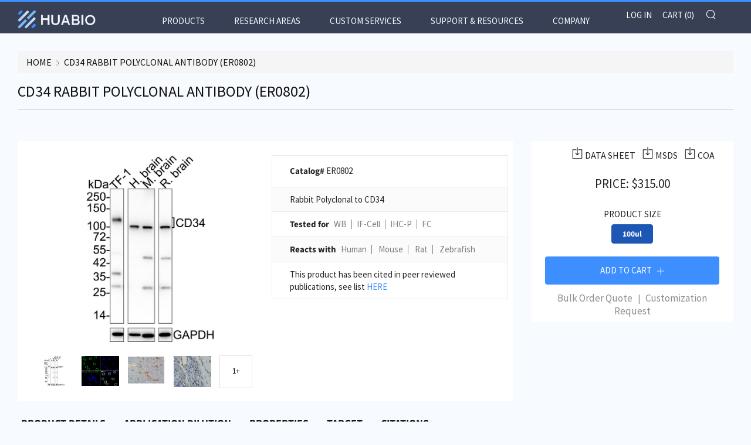

--- FILE ---
content_type: text/html; charset=utf-8
request_url: https://www.huabio.com/products/cd34-antibody-polyclonal-er0802
body_size: 55181
content:
<!doctype html>
<html class="no-js" lang="en" fontify-lang="en">
<head>
<!-- Google tag (gtag.js) -->
<script async src="https://www.googletagmanager.com/gtag/js?id=G-5F4TGXGYWD"></script>
<script>
  window.dataLayer = window.dataLayer || [];
  function gtag(){dataLayer.push(arguments);}
  gtag('js', new Date());

  gtag('config', 'G-5F4TGXGYWD');
  gtag('config', 'AW-578157024');
</script>
  
    <!-- Event snippet for Website traffic conversion page -->
    <script>
      gtag('event', 'conversion', {'send_to': 'AW-578157024/GvqeCPvuwuEBEODz15MC'});
</script>
  
  <meta charset="utf-8">
  	<meta http-equiv="X-UA-Compatible" content="IE=edge,chrome=1">
  	<meta name="viewport" content="width=device-width, initial-scale=1.0, height=device-height, minimum-scale=1.0, user-scalable=0">
  	<meta name="theme-color" content="#3d8eff">

	<!-- Network optimisations -->
<link rel="preconnect" href="//cdn.shopify.com" crossorigin>
<link rel="preconnect" href="//fonts.shopifycdn.com" crossorigin>
<link rel="preconnect" href="https://monorail-edge.shopifysvc.com">

<link rel="preload" as="style" href="//www.huabio.com/cdn/shop/t/12/assets/theme-critical.css?enable_css_minification=1&v=94243721833217781111722936987"><link rel="preload" as="script" href="//www.huabio.com/cdn/shop/t/12/assets/scrollreveal.min.js?v=163720458850474464051653056503"><link rel="preload" href="//www.huabio.com/cdn/fonts/source_sans_pro/sourcesanspro_n4.50ae3e156aed9a794db7e94c4d00984c7b66616c.woff2" as="font" type="font/woff2" crossorigin>
<link rel="preload" href="//www.huabio.com/cdn/fonts/source_sans_pro/sourcesanspro_n4.50ae3e156aed9a794db7e94c4d00984c7b66616c.woff2" as="font" type="font/woff2" crossorigin>
<link rel="preload" href="//www.huabio.com/cdn/fonts/source_sans_pro/sourcesanspro_n4.50ae3e156aed9a794db7e94c4d00984c7b66616c.woff2" as="font" type="font/woff2" crossorigin>
<link rel="preload" href="//www.huabio.com/cdn/fonts/source_sans_pro/sourcesanspro_n4.50ae3e156aed9a794db7e94c4d00984c7b66616c.woff2" as="font" type="font/woff2" crossorigin>
<link rel="canonical" href="https://www.huabio.com/products/cd34-antibody-polyclonal-er0802">
	    <link rel="shortcut icon" href="//www.huabio.com/cdn/shop/files/favicon_32_32x32.png?v=1647101189" type="image/png">
	
  
	<!-- Title and description ================================================== --><title>CD34 Rabbit Polyclonal Antibody (ER0802)
&ndash; HUABIO</title><!-- /snippets/social-meta-tags.liquid -->




<meta property="og:site_name" content="HUABIO">
<meta property="og:url" content="https://www.huabio.com/products/cd34-antibody-polyclonal-er0802">
<meta property="og:title" content="CD34 Rabbit Polyclonal Antibody (ER0802)">
<meta property="og:type" content="product">
<meta property="og:description" content="HUABIO">

  <meta property="og:price:amount" content="315.00">
  <meta property="og:price:currency" content="USD">

<meta property="og:image" content="http://www.huabio.com/cdn/shop/files/full_color_2x_122b5aee-a94b-4b7d-a404-eab85f594bea_1200x1200.png?v=1649274356">
<meta property="og:image:secure_url" content="https://www.huabio.com/cdn/shop/files/full_color_2x_122b5aee-a94b-4b7d-a404-eab85f594bea_1200x1200.png?v=1649274356">


  <meta name="twitter:site" content="@HuabioResearch">

<meta name="twitter:card" content="summary_large_image">
<meta name="twitter:title" content="CD34 Rabbit Polyclonal Antibody (ER0802)">
<meta name="twitter:description" content="HUABIO">
   <link href="//www.huabio.com/cdn/shop/t/12/assets/custom.css?v=11397930878808347601653056471" rel="stylesheet" type="text/css" media="all" />
  
  <link href="https://cdnjs.cloudflare.com/ajax/libs/OwlCarousel2/2.3.4/assets/owl.carousel.css" rel="stylesheet" type="text/css" media="all" />
  <link href="https://cdnjs.cloudflare.com/ajax/libs/OwlCarousel2/2.3.4/assets/owl.theme.default.min.css" rel="stylesheet" type="text/css" media="all" />
  <link rel="stylesheet" href="https://maxcdn.bootstrapcdn.com/bootstrap/3.4.1/css/bootstrap.min.css">
  
  	<!-- JS before CSSOM =================================================== -->
  	<script type="text/javascript">
		theme = {};
		theme.t = {};
	    theme.t.add_to_cart = 'Add to Cart';
	    theme.t.sold_out = 'Sold Out';
	    theme.t.unavailable = 'Unavailable';
	    theme.money_format = '${{amount}}';
		theme.map = {};
		theme.map_settings_url="//www.huabio.com/cdn/shop/t/12/assets/map_settings.min.js?v=55973849163231613841653056498";
		theme.cart_type = 'page';
		theme.cart_ajax = false;
		theme.routes = {
			rootUrl: "/",
			rootUrlSlash: "/",
			cartUrl: "/cart",
			cartAddUrl: "/cart/add",
			cartChangeUrl: "/cart/change"
		};
		theme.assets = {
			plyr: "//www.huabio.com/cdn/shop/t/12/assets/plyr.min.js?v=4209607025050129391653056501",
			masonry: "//www.huabio.com/cdn/shop/t/12/assets/masonry.min.js?v=52946867241060388171653056498",
			photoswipe: "//www.huabio.com/cdn/shop/t/12/assets/photoswipe.min.js?v=25365026511866153621653056500",
			fecha: "//www.huabio.com/cdn/shop/t/12/assets/fecha.min.js?v=77892649025288305351653056486"
		};
	</script>
	
	<style id="fontsupporttest">@font-face{font-family:"font";src:url("https://")}</style>
	<script type="text/javascript">
		function supportsFontFace() {
			function blacklist() {
				var match = /(WebKit|windows phone.+trident)\/(\d+)/i.exec(navigator.userAgent);
				return match && parseInt(match[2], 10) < (match[1] == 'WebKit' ? 533 : 6);
			}
			function hasFontFaceSrc() {
				var style = document.getElementById('fontsupporttest');
				var sheet = style.sheet || style.styleSheet;
				var cssText = sheet ? (sheet.cssRules && sheet.cssRules[0] ? sheet.cssRules[0].cssText : sheet.cssText || '') : '';
				return /src/i.test(cssText);
			}
			return !blacklist() && hasFontFaceSrc();
		}
		document.documentElement.classList.replace('no-js', 'js');
		if (window.matchMedia("(pointer: coarse)").matches) {document.documentElement.classList.add('touchevents')} else {document.documentElement.classList.add('no-touchevents')}
		if (supportsFontFace()) {document.documentElement.classList.add('fontface')}
	</script>
<!--   	<script src="//www.huabio.com/cdn/shop/t/12/assets/jquery.min.js?v=115860211936397945481653056495" defer="defer"></script> -->
  	<script src="//www.huabio.com/cdn/shop/t/12/assets/vendor.min.js?v=91934266268907694051653056511" defer="defer"></script>
  	<script src="//www.huabio.com/cdn/shop/t/12/assets/ajax-cart.js?v=51580153416589594931653056524" defer="defer"></script>
  	<!-- CSS ================================================== -->
  	
<style data-shopify>





:root {
	--color--brand: #3d8eff;
	--color--brand-dark: #237fff;
	--color--brand-light: #579dff;

	--color--accent: #374054;
	--color--accent-dark: #2d3445;

	--color--link: #d6e7ff;
	--color--link-dark: #0044a3;

	--color--text: #252525;
	--color--text-light: rgba(37, 37, 37, 0.7);
	--color--text-lighter: rgba(37, 37, 37, 0.5);
	--color--text-lightest: rgba(37, 37, 37, 0.2);
	--color--text-bg: rgba(37, 37, 37, 0.1);

	--color--text-bg: rgba(37, 37, 37, 0.1);

	--color--headings: #252525;
	--color--alt-text: #252525;
	--color--btn: #ffffff;

	--color--product-bg: #ffffff;
	--color--product-sale: #4a98ff;

	--color--drawer-bg: #000000;

	--color--bg: #f7fbff;
	--color--bg-alpha: rgba(247, 251, 255, 0.8);
	--color--bg-light: #ffffff;
	--color--bg-dark: #deeeff;

	--font--size-base: 15;
	--font--line-base: 30;

	--font--size-h1: 34;
	--font--size-h2: 26;
	--font--size-h3: 20;
	--font--size-h4: 19;
	--font--size-h5: 16;
	--font--size-h6: 15;

	--font--body: "Source Sans Pro", sans-serif;
	--font--body-style: normal;
    --font--body-weight: 400;

    --font--title: "Source Sans Pro", sans-serif;
	--font--title-weight: 400;
	--font--title-style: normal;
	--font--title-space: 0px;
	--font--title-transform: uppercase;
	--font--title-border: 1;
	--font--title-border-size: 2px;

	--font--nav: "Source Sans Pro", sans-serif;
	--font--nav-weight: 400;
	--font--nav-style: normal;
	--font--nav-space: 0px;
	--font--nav-transform: uppercase;
	--font--nav-size: 15px;

	--font--button: "Source Sans Pro", sans-serif;
	--font--button-weight: 400;
	--font--button-style: normal;
	--font--button-space: 0px;
	--font--button-transform: uppercase;
	--font--button-size: 15px;
	--font--button-mobile-size: 12px;

	--font--icon-url: //www.huabio.com/cdn/shop/t/12/assets/sb-icons.eot?v=69961381625854386191653056503;
}
</style>
	<style>@font-face {
  font-family: "Source Sans Pro";
  font-weight: 400;
  font-style: normal;
  font-display: swap;
  src: url("//www.huabio.com/cdn/fonts/source_sans_pro/sourcesanspro_n4.50ae3e156aed9a794db7e94c4d00984c7b66616c.woff2") format("woff2"),
       url("//www.huabio.com/cdn/fonts/source_sans_pro/sourcesanspro_n4.d1662e048bd96ae7123e46600ff9744c0d84502d.woff") format("woff");
}

@font-face {
  font-family: "Source Sans Pro";
  font-weight: 400;
  font-style: normal;
  font-display: swap;
  src: url("//www.huabio.com/cdn/fonts/source_sans_pro/sourcesanspro_n4.50ae3e156aed9a794db7e94c4d00984c7b66616c.woff2") format("woff2"),
       url("//www.huabio.com/cdn/fonts/source_sans_pro/sourcesanspro_n4.d1662e048bd96ae7123e46600ff9744c0d84502d.woff") format("woff");
}

@font-face {
  font-family: "Source Sans Pro";
  font-weight: 400;
  font-style: normal;
  font-display: swap;
  src: url("//www.huabio.com/cdn/fonts/source_sans_pro/sourcesanspro_n4.50ae3e156aed9a794db7e94c4d00984c7b66616c.woff2") format("woff2"),
       url("//www.huabio.com/cdn/fonts/source_sans_pro/sourcesanspro_n4.d1662e048bd96ae7123e46600ff9744c0d84502d.woff") format("woff");
}

@font-face {
  font-family: "Source Sans Pro";
  font-weight: 400;
  font-style: normal;
  font-display: swap;
  src: url("//www.huabio.com/cdn/fonts/source_sans_pro/sourcesanspro_n4.50ae3e156aed9a794db7e94c4d00984c7b66616c.woff2") format("woff2"),
       url("//www.huabio.com/cdn/fonts/source_sans_pro/sourcesanspro_n4.d1662e048bd96ae7123e46600ff9744c0d84502d.woff") format("woff");
}

@font-face {
  font-family: "Source Sans Pro";
  font-weight: 700;
  font-style: normal;
  font-display: swap;
  src: url("//www.huabio.com/cdn/fonts/source_sans_pro/sourcesanspro_n7.41cbad1715ffa6489ec3aab1c16fda6d5bdf2235.woff2") format("woff2"),
       url("//www.huabio.com/cdn/fonts/source_sans_pro/sourcesanspro_n7.01173495588557d2be0eb2bb2ecdf8e4f01cf917.woff") format("woff");
}

@font-face {
  font-family: "Source Sans Pro";
  font-weight: 400;
  font-style: italic;
  font-display: swap;
  src: url("//www.huabio.com/cdn/fonts/source_sans_pro/sourcesanspro_i4.130f29b9baa0095b80aea9236ca9ef6ab0069c67.woff2") format("woff2"),
       url("//www.huabio.com/cdn/fonts/source_sans_pro/sourcesanspro_i4.6146c8c8ae7b8853ccbbc8b859fcf805016ee743.woff") format("woff");
}

@font-face {
  font-family: "Source Sans Pro";
  font-weight: 700;
  font-style: italic;
  font-display: swap;
  src: url("//www.huabio.com/cdn/fonts/source_sans_pro/sourcesanspro_i7.98bb15b3a23880a6e1d86ade6dbb197526ff768d.woff2") format("woff2"),
       url("//www.huabio.com/cdn/fonts/source_sans_pro/sourcesanspro_i7.6274cea5e22a575d33653322a4399caadffb1338.woff") format("woff");
}

</style>

<link rel="stylesheet" href="//www.huabio.com/cdn/shop/t/12/assets/theme-critical.css?enable_css_minification=1&v=94243721833217781111722936987">
<link rel="stylesheet" href="//www.huabio.com/cdn/shop/t/12/assets/custom.css?v=11397930878808347601653056471">
<link rel="preload" href="//www.huabio.com/cdn/shop/t/12/assets/theme.css?enable_css_minification=1&v=153165831234624025911653056505" as="style" onload="this.onload=null;this.rel='stylesheet'">
<noscript><link rel="stylesheet" href="//www.huabio.com/cdn/shop/t/12/assets/theme.css?enable_css_minification=1&v=153165831234624025911653056505"></noscript>
<script>
	/*! loadCSS rel=preload polyfill. [c]2017 Filament Group, Inc. MIT License */
	(function(w){"use strict";if(!w.loadCSS){w.loadCSS=function(){}}var rp=loadCSS.relpreload={};rp.support=(function(){var ret;try{ret=w.document.createElement("link").relList.supports("preload")}catch(e){ret=false}return function(){return ret}})();rp.bindMediaToggle=function(link){var finalMedia=link.media||"all";function enableStylesheet(){if(link.addEventListener){link.removeEventListener("load",enableStylesheet)}else if(link.attachEvent){link.detachEvent("onload",enableStylesheet)}link.setAttribute("onload",null);link.media=finalMedia}if(link.addEventListener){link.addEventListener("load",enableStylesheet)}else if(link.attachEvent){link.attachEvent("onload",enableStylesheet)}setTimeout(function(){link.rel="stylesheet";link.media="only x"});setTimeout(enableStylesheet,3000)};rp.poly=function(){if(rp.support()){return}var links=w.document.getElementsByTagName("link");for(var i=0;i<links.length;i+=1){var link=links[i];if(link.rel==="preload"&&link.getAttribute("as")==="style"&&!link.getAttribute("data-loadcss")){link.setAttribute("data-loadcss",true);rp.bindMediaToggle(link)}}};if(!rp.support()){rp.poly();var run=w.setInterval(rp.poly,500);if(w.addEventListener){w.addEventListener("load",function(){rp.poly();w.clearInterval(run)})}else if(w.attachEvent){w.attachEvent("onload",function(){rp.poly();w.clearInterval(run)})}}if(typeof exports!=="undefined"){exports.loadCSS=loadCSS}else{w.loadCSS=loadCSS}}(typeof global!=="undefined"?global:this));
</script>
	
	<!-- JS after CSSOM=================================================== -->


	<script src="//www.huabio.com/cdn/shop/t/12/assets/theme.js?v=105925599918364655021653056505" defer="defer"></script>
  	<script src="//www.huabio.com/cdn/shop/t/12/assets/custom.js?v=106202580993208818561653056472" defer="defer"></script>
  
  <script src="https://cdnjs.cloudflare.com/ajax/libs/jquery/3.6.0/jquery.min.js"></script>
  <script src="https://cdnjs.cloudflare.com/ajax/libs/OwlCarousel2/2.3.4/owl.carousel.min.js"  type="text/javascript"></script>
  <script src="https://maxcdn.bootstrapcdn.com/bootstrap/3.4.1/js/bootstrap.min.js"></script>
  
  

	

  	
		<script src="//www.huabio.com/cdn/shop/t/12/assets/scrollreveal.min.js?v=163720458850474464051653056503"></script>
	
  	

	<!-- Header hook for plugins ================================================== -->
  	<!-- "snippets/buddha-megamenu.liquid" was not rendered, the associated app was uninstalled -->
  <script>window.performance && window.performance.mark && window.performance.mark('shopify.content_for_header.start');</script><meta id="shopify-digital-wallet" name="shopify-digital-wallet" content="/56620875981/digital_wallets/dialog">
<meta name="shopify-checkout-api-token" content="a50c3ac004592a408811061d5972bbf0">
<link rel="alternate" type="application/json+oembed" href="https://www.huabio.com/products/cd34-antibody-polyclonal-er0802.oembed">
<script async="async" src="/checkouts/internal/preloads.js?locale=en-US"></script>
<link rel="preconnect" href="https://shop.app" crossorigin="anonymous">
<script async="async" src="https://shop.app/checkouts/internal/preloads.js?locale=en-US&shop_id=56620875981" crossorigin="anonymous"></script>
<script id="shopify-features" type="application/json">{"accessToken":"a50c3ac004592a408811061d5972bbf0","betas":["rich-media-storefront-analytics"],"domain":"www.huabio.com","predictiveSearch":true,"shopId":56620875981,"locale":"en"}</script>
<script>var Shopify = Shopify || {};
Shopify.shop = "huabio2021.myshopify.com";
Shopify.locale = "en";
Shopify.currency = {"active":"USD","rate":"1.0"};
Shopify.country = "US";
Shopify.theme = {"name":"grand opening 0701","id":129075642573,"schema_name":"Venue","schema_version":"5.0.3","theme_store_id":836,"role":"main"};
Shopify.theme.handle = "null";
Shopify.theme.style = {"id":null,"handle":null};
Shopify.cdnHost = "www.huabio.com/cdn";
Shopify.routes = Shopify.routes || {};
Shopify.routes.root = "/";</script>
<script type="module">!function(o){(o.Shopify=o.Shopify||{}).modules=!0}(window);</script>
<script>!function(o){function n(){var o=[];function n(){o.push(Array.prototype.slice.apply(arguments))}return n.q=o,n}var t=o.Shopify=o.Shopify||{};t.loadFeatures=n(),t.autoloadFeatures=n()}(window);</script>
<script>
  window.ShopifyPay = window.ShopifyPay || {};
  window.ShopifyPay.apiHost = "shop.app\/pay";
  window.ShopifyPay.redirectState = null;
</script>
<script id="shop-js-analytics" type="application/json">{"pageType":"product"}</script>
<script defer="defer" async type="module" src="//www.huabio.com/cdn/shopifycloud/shop-js/modules/v2/client.init-shop-cart-sync_BdyHc3Nr.en.esm.js"></script>
<script defer="defer" async type="module" src="//www.huabio.com/cdn/shopifycloud/shop-js/modules/v2/chunk.common_Daul8nwZ.esm.js"></script>
<script type="module">
  await import("//www.huabio.com/cdn/shopifycloud/shop-js/modules/v2/client.init-shop-cart-sync_BdyHc3Nr.en.esm.js");
await import("//www.huabio.com/cdn/shopifycloud/shop-js/modules/v2/chunk.common_Daul8nwZ.esm.js");

  window.Shopify.SignInWithShop?.initShopCartSync?.({"fedCMEnabled":true,"windoidEnabled":true});

</script>
<script>
  window.Shopify = window.Shopify || {};
  if (!window.Shopify.featureAssets) window.Shopify.featureAssets = {};
  window.Shopify.featureAssets['shop-js'] = {"shop-cart-sync":["modules/v2/client.shop-cart-sync_QYOiDySF.en.esm.js","modules/v2/chunk.common_Daul8nwZ.esm.js"],"init-fed-cm":["modules/v2/client.init-fed-cm_DchLp9rc.en.esm.js","modules/v2/chunk.common_Daul8nwZ.esm.js"],"shop-button":["modules/v2/client.shop-button_OV7bAJc5.en.esm.js","modules/v2/chunk.common_Daul8nwZ.esm.js"],"init-windoid":["modules/v2/client.init-windoid_DwxFKQ8e.en.esm.js","modules/v2/chunk.common_Daul8nwZ.esm.js"],"shop-cash-offers":["modules/v2/client.shop-cash-offers_DWtL6Bq3.en.esm.js","modules/v2/chunk.common_Daul8nwZ.esm.js","modules/v2/chunk.modal_CQq8HTM6.esm.js"],"shop-toast-manager":["modules/v2/client.shop-toast-manager_CX9r1SjA.en.esm.js","modules/v2/chunk.common_Daul8nwZ.esm.js"],"init-shop-email-lookup-coordinator":["modules/v2/client.init-shop-email-lookup-coordinator_UhKnw74l.en.esm.js","modules/v2/chunk.common_Daul8nwZ.esm.js"],"pay-button":["modules/v2/client.pay-button_DzxNnLDY.en.esm.js","modules/v2/chunk.common_Daul8nwZ.esm.js"],"avatar":["modules/v2/client.avatar_BTnouDA3.en.esm.js"],"init-shop-cart-sync":["modules/v2/client.init-shop-cart-sync_BdyHc3Nr.en.esm.js","modules/v2/chunk.common_Daul8nwZ.esm.js"],"shop-login-button":["modules/v2/client.shop-login-button_D8B466_1.en.esm.js","modules/v2/chunk.common_Daul8nwZ.esm.js","modules/v2/chunk.modal_CQq8HTM6.esm.js"],"init-customer-accounts-sign-up":["modules/v2/client.init-customer-accounts-sign-up_C8fpPm4i.en.esm.js","modules/v2/client.shop-login-button_D8B466_1.en.esm.js","modules/v2/chunk.common_Daul8nwZ.esm.js","modules/v2/chunk.modal_CQq8HTM6.esm.js"],"init-shop-for-new-customer-accounts":["modules/v2/client.init-shop-for-new-customer-accounts_CVTO0Ztu.en.esm.js","modules/v2/client.shop-login-button_D8B466_1.en.esm.js","modules/v2/chunk.common_Daul8nwZ.esm.js","modules/v2/chunk.modal_CQq8HTM6.esm.js"],"init-customer-accounts":["modules/v2/client.init-customer-accounts_dRgKMfrE.en.esm.js","modules/v2/client.shop-login-button_D8B466_1.en.esm.js","modules/v2/chunk.common_Daul8nwZ.esm.js","modules/v2/chunk.modal_CQq8HTM6.esm.js"],"shop-follow-button":["modules/v2/client.shop-follow-button_CkZpjEct.en.esm.js","modules/v2/chunk.common_Daul8nwZ.esm.js","modules/v2/chunk.modal_CQq8HTM6.esm.js"],"lead-capture":["modules/v2/client.lead-capture_BntHBhfp.en.esm.js","modules/v2/chunk.common_Daul8nwZ.esm.js","modules/v2/chunk.modal_CQq8HTM6.esm.js"],"checkout-modal":["modules/v2/client.checkout-modal_CfxcYbTm.en.esm.js","modules/v2/chunk.common_Daul8nwZ.esm.js","modules/v2/chunk.modal_CQq8HTM6.esm.js"],"shop-login":["modules/v2/client.shop-login_Da4GZ2H6.en.esm.js","modules/v2/chunk.common_Daul8nwZ.esm.js","modules/v2/chunk.modal_CQq8HTM6.esm.js"],"payment-terms":["modules/v2/client.payment-terms_MV4M3zvL.en.esm.js","modules/v2/chunk.common_Daul8nwZ.esm.js","modules/v2/chunk.modal_CQq8HTM6.esm.js"]};
</script>
<script>(function() {
  var isLoaded = false;
  function asyncLoad() {
    if (isLoaded) return;
    isLoaded = true;
    var urls = ["\/\/cdn.shopify.com\/s\/files\/1\/0257\/0108\/9360\/t\/85\/assets\/usf-license.js?shop=huabio2021.myshopify.com","https:\/\/design-packs.herokuapp.com\/design_packs_file.js?shop=huabio2021.myshopify.com"];
    for (var i = 0; i < urls.length; i++) {
      var s = document.createElement('script');
      s.type = 'text/javascript';
      s.async = true;
      s.src = urls[i];
      var x = document.getElementsByTagName('script')[0];
      x.parentNode.insertBefore(s, x);
    }
  };
  if(window.attachEvent) {
    window.attachEvent('onload', asyncLoad);
  } else {
    window.addEventListener('load', asyncLoad, false);
  }
})();</script>
<script id="__st">var __st={"a":56620875981,"offset":-18000,"reqid":"436884aa-73ab-4f2e-94d1-b0ca932ae3f3-1769002696","pageurl":"www.huabio.com\/products\/cd34-antibody-polyclonal-er0802","u":"62160bd1fbef","p":"product","rtyp":"product","rid":6948425236685};</script>
<script>window.ShopifyPaypalV4VisibilityTracking = true;</script>
<script id="captcha-bootstrap">!function(){'use strict';const t='contact',e='account',n='new_comment',o=[[t,t],['blogs',n],['comments',n],[t,'customer']],c=[[e,'customer_login'],[e,'guest_login'],[e,'recover_customer_password'],[e,'create_customer']],r=t=>t.map((([t,e])=>`form[action*='/${t}']:not([data-nocaptcha='true']) input[name='form_type'][value='${e}']`)).join(','),a=t=>()=>t?[...document.querySelectorAll(t)].map((t=>t.form)):[];function s(){const t=[...o],e=r(t);return a(e)}const i='password',u='form_key',d=['recaptcha-v3-token','g-recaptcha-response','h-captcha-response',i],f=()=>{try{return window.sessionStorage}catch{return}},m='__shopify_v',_=t=>t.elements[u];function p(t,e,n=!1){try{const o=window.sessionStorage,c=JSON.parse(o.getItem(e)),{data:r}=function(t){const{data:e,action:n}=t;return t[m]||n?{data:e,action:n}:{data:t,action:n}}(c);for(const[e,n]of Object.entries(r))t.elements[e]&&(t.elements[e].value=n);n&&o.removeItem(e)}catch(o){console.error('form repopulation failed',{error:o})}}const l='form_type',E='cptcha';function T(t){t.dataset[E]=!0}const w=window,h=w.document,L='Shopify',v='ce_forms',y='captcha';let A=!1;((t,e)=>{const n=(g='f06e6c50-85a8-45c8-87d0-21a2b65856fe',I='https://cdn.shopify.com/shopifycloud/storefront-forms-hcaptcha/ce_storefront_forms_captcha_hcaptcha.v1.5.2.iife.js',D={infoText:'Protected by hCaptcha',privacyText:'Privacy',termsText:'Terms'},(t,e,n)=>{const o=w[L][v],c=o.bindForm;if(c)return c(t,g,e,D).then(n);var r;o.q.push([[t,g,e,D],n]),r=I,A||(h.body.append(Object.assign(h.createElement('script'),{id:'captcha-provider',async:!0,src:r})),A=!0)});var g,I,D;w[L]=w[L]||{},w[L][v]=w[L][v]||{},w[L][v].q=[],w[L][y]=w[L][y]||{},w[L][y].protect=function(t,e){n(t,void 0,e),T(t)},Object.freeze(w[L][y]),function(t,e,n,w,h,L){const[v,y,A,g]=function(t,e,n){const i=e?o:[],u=t?c:[],d=[...i,...u],f=r(d),m=r(i),_=r(d.filter((([t,e])=>n.includes(e))));return[a(f),a(m),a(_),s()]}(w,h,L),I=t=>{const e=t.target;return e instanceof HTMLFormElement?e:e&&e.form},D=t=>v().includes(t);t.addEventListener('submit',(t=>{const e=I(t);if(!e)return;const n=D(e)&&!e.dataset.hcaptchaBound&&!e.dataset.recaptchaBound,o=_(e),c=g().includes(e)&&(!o||!o.value);(n||c)&&t.preventDefault(),c&&!n&&(function(t){try{if(!f())return;!function(t){const e=f();if(!e)return;const n=_(t);if(!n)return;const o=n.value;o&&e.removeItem(o)}(t);const e=Array.from(Array(32),(()=>Math.random().toString(36)[2])).join('');!function(t,e){_(t)||t.append(Object.assign(document.createElement('input'),{type:'hidden',name:u})),t.elements[u].value=e}(t,e),function(t,e){const n=f();if(!n)return;const o=[...t.querySelectorAll(`input[type='${i}']`)].map((({name:t})=>t)),c=[...d,...o],r={};for(const[a,s]of new FormData(t).entries())c.includes(a)||(r[a]=s);n.setItem(e,JSON.stringify({[m]:1,action:t.action,data:r}))}(t,e)}catch(e){console.error('failed to persist form',e)}}(e),e.submit())}));const S=(t,e)=>{t&&!t.dataset[E]&&(n(t,e.some((e=>e===t))),T(t))};for(const o of['focusin','change'])t.addEventListener(o,(t=>{const e=I(t);D(e)&&S(e,y())}));const B=e.get('form_key'),M=e.get(l),P=B&&M;t.addEventListener('DOMContentLoaded',(()=>{const t=y();if(P)for(const e of t)e.elements[l].value===M&&p(e,B);[...new Set([...A(),...v().filter((t=>'true'===t.dataset.shopifyCaptcha))])].forEach((e=>S(e,t)))}))}(h,new URLSearchParams(w.location.search),n,t,e,['guest_login'])})(!0,!0)}();</script>
<script integrity="sha256-4kQ18oKyAcykRKYeNunJcIwy7WH5gtpwJnB7kiuLZ1E=" data-source-attribution="shopify.loadfeatures" defer="defer" src="//www.huabio.com/cdn/shopifycloud/storefront/assets/storefront/load_feature-a0a9edcb.js" crossorigin="anonymous"></script>
<script crossorigin="anonymous" defer="defer" src="//www.huabio.com/cdn/shopifycloud/storefront/assets/shopify_pay/storefront-65b4c6d7.js?v=20250812"></script>
<script data-source-attribution="shopify.dynamic_checkout.dynamic.init">var Shopify=Shopify||{};Shopify.PaymentButton=Shopify.PaymentButton||{isStorefrontPortableWallets:!0,init:function(){window.Shopify.PaymentButton.init=function(){};var t=document.createElement("script");t.src="https://www.huabio.com/cdn/shopifycloud/portable-wallets/latest/portable-wallets.en.js",t.type="module",document.head.appendChild(t)}};
</script>
<script data-source-attribution="shopify.dynamic_checkout.buyer_consent">
  function portableWalletsHideBuyerConsent(e){var t=document.getElementById("shopify-buyer-consent"),n=document.getElementById("shopify-subscription-policy-button");t&&n&&(t.classList.add("hidden"),t.setAttribute("aria-hidden","true"),n.removeEventListener("click",e))}function portableWalletsShowBuyerConsent(e){var t=document.getElementById("shopify-buyer-consent"),n=document.getElementById("shopify-subscription-policy-button");t&&n&&(t.classList.remove("hidden"),t.removeAttribute("aria-hidden"),n.addEventListener("click",e))}window.Shopify?.PaymentButton&&(window.Shopify.PaymentButton.hideBuyerConsent=portableWalletsHideBuyerConsent,window.Shopify.PaymentButton.showBuyerConsent=portableWalletsShowBuyerConsent);
</script>
<script data-source-attribution="shopify.dynamic_checkout.cart.bootstrap">document.addEventListener("DOMContentLoaded",(function(){function t(){return document.querySelector("shopify-accelerated-checkout-cart, shopify-accelerated-checkout")}if(t())Shopify.PaymentButton.init();else{new MutationObserver((function(e,n){t()&&(Shopify.PaymentButton.init(),n.disconnect())})).observe(document.body,{childList:!0,subtree:!0})}}));
</script>
<link id="shopify-accelerated-checkout-styles" rel="stylesheet" media="screen" href="https://www.huabio.com/cdn/shopifycloud/portable-wallets/latest/accelerated-checkout-backwards-compat.css" crossorigin="anonymous">
<style id="shopify-accelerated-checkout-cart">
        #shopify-buyer-consent {
  margin-top: 1em;
  display: inline-block;
  width: 100%;
}

#shopify-buyer-consent.hidden {
  display: none;
}

#shopify-subscription-policy-button {
  background: none;
  border: none;
  padding: 0;
  text-decoration: underline;
  font-size: inherit;
  cursor: pointer;
}

#shopify-subscription-policy-button::before {
  box-shadow: none;
}

      </style>

<script>window.performance && window.performance.mark && window.performance.mark('shopify.content_for_header.end');</script> 
 <style type="text/css" id="nitro-fontify" >
</style>


<script>window._usfTheme={
    id:127734546637,
    name:"Venue",
    version:"5.0.3",
    vendor:"Safe As Milk",
    applied:1,
    assetUrl:"//www.huabio.com/cdn/shop/t/12/assets/usf-boot.js?v=57476808841659285421722936950"
};
window._usfCustomerTags = null;
window._usfCollectionId = null;
window._usfCollectionDefaultSort = null;
window.usf = { settings: {"online":1,"version":"1.0.2.4112","shop":"huabio2021.myshopify.com","siteId":"2039d14b-d9c8-46db-816d-5ff332507248","resUrl":"//cdn.shopify.com/s/files/1/0257/0108/9360/t/85/assets/","analyticsApiUrl":"https://svc-2-analytics-usf.hotyon.com/set","searchSvcUrl":"https://svc-2-usf.hotyon.com/","enabledPlugins":[],"showGotoTop":1,"mobileBreakpoint":767,"decimals":2,"decimalDisplay":".","thousandSeparator":",","currency":"USD","priceLongFormat":"${0} USD","priceFormat":"${0}","plugins":{},"revision":86784773,"filters":{"filtersHorzStyle":"default","filtersHorzPosition":"left","filtersMobileStyle":"default"},"instantSearch":{"online":1,"searchBoxSelector":"input[name=q]","numOfSuggestions":6,"numOfProductMatches":6,"numOfCollections":4,"numOfPages":4,"layout":"two-columns","productDisplayType":"list","productColumnPosition":"left","productsPerRow":2,"showPopularProducts":1,"numOfPopularProducts":6,"numOfRecentSearches":5},"search":{"online":1,"sortFields":["r","-date","date","bestselling"],"searchResultsUrl":"/pages/search-results","more":"more","itemsPerPage":28,"imageSizeType":"dynamic","imageSize":"600,350","showAltImage":1,"showSale":1,"canChangeUrl":1},"collections":{"online":1,"collectionsPageUrl":"/pages/collections"},"filterNavigation":{"showFilterArea":1,"showSingle":1,"showProductCount":1,"scrollUpOnChange":1},"translation_en":{"search":"Search","latestSearches":"Latest searches","popularSearches":"Popular searches","viewAllResultsFor":"view all results for <span class=\"usf-highlight\">{0}</span>","viewAllResults":"view all results","noMatchesFoundFor":"No matches found for \"<b>{0}</b>\". Please try again with a different term.","productSearchResultWithTermSummary":"<b>{0}</b> results for '<b>{1}</b>'","productSearchResultSummary":"<b>{0}</b> products","productSearchNoResults":"<h2>No matching for '<b>{0}</b>'.</h2><p>But don't give up - check the filters, spelling or try less specific search terms.</p>","productSearchNoResultsEmptyTerm":"<h2>No results found.</h2><p>But don't give up - check the filters or try less specific terms.</p>","clearAll":"Clear all","clear":"Clear","clearAllFilters":"Clear all filters","clearFiltersBy":"Clear filters by {0}","filterBy":"Filter by {0}","sort":"Sort","sortBy_r":"Relevance","sortBy_title":"Title: A-Z","sortBy_-title":"Title: Z-A","sortBy_date":"Date: Old to New","sortBy_-date":"Date: New to Old","sortBy_price":"Price: Low to High","sortBy_-price":"Price: High to Low","sortBy_percentSale":"Percent sales: Low to High","sortBy_-percentSale":"Percent sales: High to Low","sortBy_-discount":"Discount: High to Low","sortBy_bestselling":"Best selling","sortBy_-available":"Inventory: High to Low","sortBy_producttype":"Product Type: A-Z","sortBy_-producttype":"Product Type: Z-A","sortBy_random":"Random","filters":"Filters","filterOptions":"Filter options","clearFilterOptions":"Clear all filter options","youHaveViewed":"You've viewed {0} of {1} products","loadMore":"Load more","loadPrev":"Load previous","productMatches":"Product matches","trending":"Trending","didYouMean":"Sorry, nothing found for '<b>{0}</b>'.<br>Did you mean '<b>{1}</b>'?","searchSuggestions":"Search suggestions","popularSearch":"Popular search","quantity":"Quantity","selectedVariantNotAvailable":"The selected variant is not available.","addToCart":"Add to cart","seeFullDetails":"See full details","chooseOptions":"Choose options","quickView":"Quick view","sale":"Sale","save":"Save","soldOut":"Sold out","viewItems":"View items","more":"More","all":"All","prevPage":"Previous page","gotoPage":"Go to page {0}","nextPage":"Next page","from":"From","collections":"Collections","pages":"Pages","sortBy_option:Volume":"Volume: A-Z","sortBy_-option:Volume":"Volume: Z-A","sortBy_metafield:product.reactive_species":"product.reactive_species: A-Z","sortBy_-metafield:product.reactive_species":"product.reactive_species: Z-A","sortBy_varMetafield:MyNamespace.MyKey1":"MyNamespace.MyKey1: A-Z","sortBy_-varMetafield:MyNamespace.MyKey1":"MyNamespace.MyKey1: Z-A","sortBy_metafield:product.applications":"product.applications: A-Z","sortBy_-metafield:product.applications":"product.applications: Z-A","sortBy_metafield:product.recombinant":"product.recombinant: A-Z","sortBy_-metafield:product.recombinant":"product.recombinant: Z-A","sortBy_metafield:prop.isotype":"prop.isotype: A-Z","sortBy_-metafield:prop.isotype":"prop.isotype: Z-A","sortBy_metafield:spec.modification":"spec.modification: A-Z","sortBy_-metafield:spec.modification":"spec.modification: Z-A","sortBy_metafield:spec.clonality":"spec.clonality: A-Z","sortBy_-metafield:spec.clonality":"spec.clonality: Z-A","sortBy_metafield:spec.conjugation":"spec.conjugation: A-Z","sortBy_-metafield:spec.conjugation":"spec.conjugation: Z-A","sortBy_metafield:product.reactivity":"product.reactivity: A-Z","sortBy_-metafield:product.reactivity":"product.reactivity: Z-A","sortBy_metafield:target.uniprot":"target.uniprot: A-Z","sortBy_-metafield:target.uniprot":"target.uniprot: Z-A","sortBy_metafield:target.protein_name":"target.protein_name: A-Z","sortBy_-metafield:target.protein_name":"target.protein_name: Z-A","sortBy_metafield:target.synonyms":"target.synonyms: A-Z","sortBy_-metafield:target.synonyms":"target.synonyms: Z-A","sortBy_metafield:product.test_size":"product.test_size: A-Z","sortBy_-metafield:product.test_size":"product.test_size: Z-A","sortBy_metafield:spec.host [string]":"spec.host [string]: A-Z","sortBy_-metafield:spec.host [string]":"spec.host [string]: Z-A","sortBy_metafield:Trial size 1 yes 0 no":"Trial size 1 yes 0 no: Low to High","sortBy_-metafield:Trial size 1 yes  no":"Trial size 1 yes 0 no: High to Low","sortBy_metafield:KO/KD":"KO/KD: A-Z","sortBy_-metafield:KO/KD":"KO/KD: Z-A","sortBy_metafield:product.zebrafish":"product.zebrafish: A-Z","sortBy_-metafield:product.zebrafish":"product.zebrafish: Z-A","sortBy_metafield:product.nanobody":"product.nanobody: A-Z","sortBy_-metafield:product.nanobody":"product.nanobody: Z-A","sortBy_metafield:MyNamespace.MyKey1":"MyNamespace.MyKey1: A-Z","sortBy_-metafield:MyNamespace.MyKey1":"MyNamespace.MyKey1: Z-A","sortBy_metafield:RA_L1":"RA_L1: A-Z","sortBy_-metafield:RA_L1":"RA_L1: Z-A","sortBy_metafield:product.ivd_ihc":"product.ivd_ihc: A-Z","sortBy_-metafield:product.ivd_ihc":"product.ivd_ihc: Z-A","sortBy_metafield:product.KO_KD":"product.KO_KD: A-Z","sortBy_-metafield:product.KO_KD":"product.KO_KD: Z-A","sortBy_option:Size":"Size: A-Z","sortBy_-option:Size":"Size: Z-A","sortBy_option:Test":"Test: A-Z","sortBy_-option:Test":"Test: Z-A","sortBy_option:Product size":"Product size: A-Z","sortBy_-option:Product size":"Product size: Z-A","sortBy_metafield:product.protein_grade":"product.protein_grade: A-Z","sortBy_-metafield:product.protein_grade":"product.protein_grade: Z-A","sortBy_metafield:product.advanced_validation":"product.advanced_validation: A-Z","sortBy_-metafield:product.advanced_validation":"product.advanced_validation: Z-A","sortBy_metafield:product.pbs_only_available":"product.pbs_only_available: A-Z","sortBy_-metafield:product.pbs_only_available":"product.pbs_only_available: Z-A"}} };</script>
<script src="//www.huabio.com/cdn/shop/t/12/assets/usf-boot.js?v=57476808841659285421722936950?v=2" async></script>


  










<link rel="preload" href="//www.huabio.com/cdn/shop/t/12/assets/design-pack-styles.css?v=179197148142770723571653415042" as="style">
<link href="//www.huabio.com/cdn/shop/t/12/assets/design-pack-styles.css?v=179197148142770723571653415042" rel="stylesheet" type="text/css" media="all" /> 
<!-- BEGIN app block: shopify://apps/globo-mega-menu/blocks/app-embed/7a00835e-fe40-45a5-a615-2eb4ab697b58 -->
<link href="//cdn.shopify.com/extensions/019b6e53-04e2-713c-aa06-5bced6079bf6/menufrontend-304/assets/main-navigation-styles.min.css" rel="stylesheet" type="text/css" media="all" />
<link href="//cdn.shopify.com/extensions/019b6e53-04e2-713c-aa06-5bced6079bf6/menufrontend-304/assets/theme-styles.min.css" rel="stylesheet" type="text/css" media="all" />
<script type="text/javascript" hs-ignore data-cookieconsent="ignore" data-ccm-injected>
document.getElementsByTagName('html')[0].classList.add('globo-menu-loading');
window.GloboMenuConfig = window.GloboMenuConfig || {}
window.GloboMenuConfig.curLocale = "en";
window.GloboMenuConfig.shop = "huabio2021.myshopify.com";
window.GloboMenuConfig.GloboMenuLocale = "en";
window.GloboMenuConfig.locale = "en";
window.menuRootUrl = "";
window.GloboMenuCustomer = false;
window.GloboMenuAssetsUrl = 'https://cdn.shopify.com/extensions/019b6e53-04e2-713c-aa06-5bced6079bf6/menufrontend-304/assets/';
window.GloboMenuFilesUrl = '//www.huabio.com/cdn/shop/files/';
window.GloboMenuLinklists = {"main-menu": [{'url' :"\/", 'title': "Home"},{'url' :"\/collections\/all", 'title': "Products"},{'url' :"https:\/\/www.huabio.com\/pages\/antibody-development-and-production-services", 'title': "Service "},{'url' :"#", 'title': "Support and Resources"},{'url' :"\/blogs\/news", 'title': "Blog"},{'url' :"#", 'title': "Company"},{'url' :"\/pages\/contact-us", 'title': "Contact Us"}],"footer": [{'url' :"\/collections\/recombinant-rabbit-monoclonals", 'title': " Recombinant Monoclonals"},{'url' :"\/collections\/hybridoma-mouse-monoclonals", 'title': " Hybridoma Monoclonals"},{'url' :"\/collections\/rabbit-polyclonal-antibodies", 'title': "Validated Polyclonals"},{'url' :"\/collections\/nanoselector", 'title': "Nanoselectors"},{'url' :"\/pages\/sustainability", 'title': "Sustainability"},{'url' :"\/pages\/quality-standards", 'title': "Quality Systems"}],"polices": [{'url' :"\/pages\/privacy-policy", 'title': "Privacy policy"},{'url' :"\/pages\/terms-of-service", 'title': "Terms of service"},{'url' :"\/pages\/do-not-sell-my-personal-information", 'title': "Do Not Sell My Personal Information"}],"information": [{'url' :"https:\/\/huabio.zendesk.com\/hc\/en-us\/categories\/1500001239221-Placing-an-Order", 'title': "Placing an Order"},{'url' :"https:\/\/huabio.zendesk.com\/hc\/en-us\/categories\/1500001295621-Inquiries-Quotes", 'title': "Inquires \u0026 Quotes"},{'url' :"https:\/\/huabio.zendesk.com\/hc\/en-us\/categories\/1500001358581-Protocols", 'title': "Protocols \u0026 Guides"},{'url' :"\/pages\/global-distributors", 'title': "Global Distributors"},{'url' :"\/pages\/about-company", 'title': "About Huabio"},{'url' :"\/pages\/contact-us", 'title': "Contact Us"}],"contact": [{'url' :"#", 'title': "About Huabio"},{'url' :"\/pages\/contact-us", 'title': "Contact Us"},{'url' :"#", 'title': "Sustainability"},{'url' :"#", 'title': "Quality Systems"}],"new-menu-1": [{'url' :"#", 'title': "PRODUCTS "},{'url' :"#", 'title': "SUPPORT \u0026 RESOURCES "},{'url' :"#", 'title': "AFFINITOLOGY "},{'url' :"#", 'title': "COMPANY "}],"customer-account-main-menu": [{'url' :"\/", 'title': "Shop"},{'url' :"https:\/\/shopify.com\/56620875981\/account\/orders?locale=en\u0026region_country=US", 'title': "Orders"}]}
window.GloboMenuConfig.is_app_embedded = true;
window.showAdsInConsole = true;
</script>

<script hs-ignore data-cookieconsent="ignore" data-ccm-injected type="text/javascript">
  window.GloboMenus = window.GloboMenus || [];
  var menuKey = 16577;
  window.GloboMenus[menuKey] = window.GloboMenus[menuKey] || {};
  window.GloboMenus[menuKey].id = menuKey;window.GloboMenus[menuKey].replacement = {"type":"auto"};window.GloboMenus[menuKey].type = "main";
  window.GloboMenus[menuKey].schedule = null;
  window.GloboMenus[menuKey].settings ={"font":{"tab_fontsize":"15","menu_fontsize":"15","tab_fontfamily":"Source Sans Pro","tab_fontweight":"regular","menu_fontfamily":"Source Sans Pro","menu_fontweight":"regular","tab_fontfamily_2":"Harmonia Sans","menu_fontfamily_2":"Avenir Next","submenu_text_fontsize":"14","tab_fontfamily_custom":false,"menu_fontfamily_custom":false,"submenu_text_fontfamily":"Source Sans Pro","submenu_text_fontweight":"regular","submenu_heading_fontsize":"15","submenu_text_fontfamily_2":"Harmonia Sans","submenu_heading_fontfamily":"Source Sans Pro","submenu_heading_fontweight":"regular","submenu_description_fontsize":"13","submenu_heading_fontfamily_2":"Harmonia Sans","submenu_description_fontfamily":"Source Sans Pro","submenu_description_fontweight":"regular","submenu_text_fontfamily_custom":false,"submenu_description_fontfamily_2":"Harmonia Sans","submenu_heading_fontfamily_custom":false,"submenu_description_fontfamily_custom":false},"color":{"menu_text":"rgba(247, 251, 255, 1)","menu_border":"rgba(61, 142, 255, 1)","submenu_text":"rgba(55, 64, 84, 1)","atc_text_color":"#FFFFFF","submenu_border":"rgba(209, 222, 237, 1)","menu_background":"rgba(11, 0, 0, 0)","menu_text_hover":"rgba(168, 208, 255, 1)","sale_text_color":"#ffffff","submenu_heading":"rgba(61, 142, 255, 1)","tab_heading_color":"#202020","soldout_text_color":"#757575","submenu_background":"rgba(247, 251, 255, 1)","submenu_text_hover":"rgba(61, 142, 255, 1)","submenu_description":"rgba(55, 64, 84, 1)","atc_background_color":"#1F1F1F","atc_text_color_hover":"#FFFFFF","tab_background_hover":"#d9d9d9","menu_background_hover":"rgba(83, 92, 112, 1)","sale_background_color":"#ec523e","soldout_background_color":"#d5d5d5","tab_heading_active_color":"#000000","submenu_description_hover":"rgba(83, 92, 112, 1)","atc_background_color_hover":"#000000"},"general":{"align":"center","login":false,"border":false,"logout":false,"search":false,"account":false,"trigger":"hover","register":false,"atcButton":false,"indicators":false,"responsive":"800","transition":"fade","menu_padding":"25","carousel_loop":false,"mobile_border":true,"mobile_trigger":"click_toggle","submenu_border":false,"tab_lineheight":"50","menu_lineheight":"42","lazy_load_enable":false,"transition_delay":"50","transition_speed":"150","carousel_auto_play":false,"dropdown_lineheight":"50","linklist_lineheight":"30","mobile_sticky_header":true,"desktop_sticky_header":false,"mobile_hide_linklist_submenu":false},"language":{"name":"Name","sale":"Sale","send":"Send","view":"View details","email":"Email","phone":"Phone Number","search":"Search for...","message":"Message","sold_out":"Sold out","add_to_cart":"Add to cart"}};
  window.GloboMenus[menuKey].itemsLength = 5;
</script><script type="template/html" id="globoMenu16577HTML"><ul class="gm-menu gm-menu-16577 gm-mobile-bordered gm-submenu-align-center gm-menu-trigger-hover gm-transition-fade" data-menu-id="16577" data-transition-speed="150" data-transition-delay="50">
<li data-gmmi="0" data-gmdi="0" class="gm-item gm-level-0 gm-has-submenu gm-submenu-mega gm-submenu-align-full"><a class="gm-target" title="PRODUCTS" href="/collections/all"><span class="gm-text">PRODUCTS</span></a><div 
      class="gm-submenu gm-mega" 
      style=""
    ><div style="" class="submenu-background"></div>
      <ul class="gm-grid">
<li class="gm-item gm-grid-item gmcol-3 gm-has-submenu"><ul style="--columns:1" class="gm-links gm-jc-start">
<li class="gm-item gm-heading"><div class="gm-target" title="Product Type"><span class="gm-text">Product Type</span></div>
</li>
<li class="gm-item"><a class="gm-target" title="Recombinant Monoclonals" href="/pages/recombinant-antibodies"><span class="gm-text">Recombinant Monoclonals</span></a>
</li>
<li class="gm-item"><a class="gm-target" title="Mouse Monoclonals" href="/pages/monoclonal-antibodies"><span class="gm-text">Mouse Monoclonals</span></a>
</li>
<li class="gm-item"><a class="gm-target" title="Rabbit Polyclonals" href="/pages/polyclonal-antibodies"><span class="gm-text">Rabbit Polyclonals</span></a>
</li>
<li class="gm-item"><a class="gm-target" title="Secondary Antibodies" href="/collections/secondary-antibodies"><span class="gm-text">Secondary Antibodies</span></a>
</li>
<li class="gm-item"><a class="gm-target" title="Alpaca Nanobodies" href="/pages/nanobodies"><span class="gm-text">Alpaca Nanobodies</span></a>
</li>
<li class="gm-item"><a class="gm-target" title="Antibody Pairs" href="/collections/antibody-pairs"><span class="gm-text">Antibody Pairs</span></a>
</li>
<li class="gm-item"><a class="gm-target" title="Antibody Sampler Kit" href="/collections/antibody-sampler-kit"><span class="gm-text">Antibody Sampler Kit</span></a>
</li>
<li class="gm-item"><a class="gm-target" title="ELISA Kits" target="_blank" href="/collections/elisa-kits"><span class="gm-text">ELISA Kits</span></a>
</li>
<li class="gm-item"><a class="gm-target" title="Protein" href="/collections/protein"><span class="gm-text">Protein</span></a>
</li></ul>
</li>
<li class="gm-item gm-grid-item gmcol-3 gm-has-submenu"><ul style="--columns:1" class="gm-links">
<li class="gm-item gm-heading"><div class="gm-target" title="Featured Collections"><span class="gm-text">Featured Collections</span></div>
</li>
<li class="gm-item"><a class="gm-target" title="KO/KD Validated Antibodies" href="/pages/knockout-and-knockdown-validated-antibodies"><span class="gm-text">KO/KD Validated Antibodies</span></a>
</li>
<li class="gm-item"><a class="gm-target" title="Claudin Antibodies" href="https://www.huabio.com/pages/claudin-antibodies"><span class="gm-text">Claudin Antibodies</span></a>
</li>
<li class="gm-item"><a class="gm-target" title="Cytokeratin Antibodies" href="https://www.huabio.com/pages/cytokeratin-antibodies"><span class="gm-text">Cytokeratin Antibodies</span></a>
</li>
<li class="gm-item"><a class="gm-target" title="Zebrafish Antibodies" href="https://www.huabio.com/pages/zebrafish-antibodies"><span class="gm-text">Zebrafish Antibodies</span></a>
</li>
<li class="gm-item"><a class="gm-target" title="Histone Antibodies" href="https://www.huabio.com/pages/histone-antibodies"><span class="gm-text">Histone Antibodies</span></a>
</li>
<li class="gm-item"><a class="gm-target" title="Nanoselector" href="https://www.huabio.com/pages/nanoselector"><span class="gm-text">Nanoselector</span></a>
</li>
<li class="gm-item"><a class="gm-target" title="Magnetic Beads" href="/collections/magnetic-beads"><span class="gm-text">Magnetic Beads</span></a>
</li>
<li class="gm-item"><a class="gm-target" title="Flow Cytometry Antibodies" href="/collections/flow-cytometry-antibodies"><span class="gm-text">Flow Cytometry Antibodies</span></a>
</li></ul>
</li>
<li class="gm-item gm-grid-item gmcol-3 gm-has-submenu"><ul style="--columns:1" class="gm-links">
<li class="gm-item gm-heading"><div class="gm-target" title="Research Area"><span class="gm-text">Research Area</span></div>
</li>
<li class="gm-item"><a class="gm-target" title="Cancer" href="https://www.huabio.com/pages/cancer"><span class="gm-text">Cancer</span></a>
</li>
<li class="gm-item"><a class="gm-target" title="Cardiovascular" href="https://www.huabio.com/pages/cardiovascular"><span class="gm-text">Cardiovascular</span></a>
</li>
<li class="gm-item"><a class="gm-target" title="Developmental Biology" href="https://www.huabio.com/pages/developmental-biology"><span class="gm-text">Developmental Biology</span></a>
</li>
<li class="gm-item"><a class="gm-target" title="Epigenetics and Nuclear Signaling" href="https://www.huabio.com/pages/epigenetics-and-nuclear-signaling"><span class="gm-text">Epigenetics and Nuclear Signaling</span></a>
</li>
<li class="gm-item"><a class="gm-target" title="Immunology" href="https://www.huabio.com/pages/immunology"><span class="gm-text">Immunology</span></a>
</li>
<li class="gm-item"><a class="gm-target" title="Isotype &amp; Loading Controls" href="https://www.huabio.com/pages/isotype-and-loading-controls"><span class="gm-text">Isotype & Loading Controls</span></a>
</li></ul>
</li>
<li class="gm-item gm-grid-item gmcol-3 gm-has-submenu"><ul style="--columns:1" class="gm-links">
<li class="gm-item gm-heading"><div class="gm-target" title="Research Area"><span class="gm-text">Research Area</span></div>
</li>
<li class="gm-item"><a class="gm-target" title="Metabolism" href="https://www.huabio.com/pages/metabolism"><span class="gm-text">Metabolism</span></a>
</li>
<li class="gm-item"><a class="gm-target" title="Microbiology" href="https://www.huabio.com/pages/microbiology"><span class="gm-text">Microbiology</span></a>
</li>
<li class="gm-item"><a class="gm-target" title="Neuroscience" href="https://www.huabio.com/pages/neuroscience"><span class="gm-text">Neuroscience</span></a>
</li>
<li class="gm-item"><a class="gm-target" title="Signal Transduction" href="https://www.huabio.com/pages/signal-transduction"><span class="gm-text">Signal Transduction</span></a>
</li>
<li class="gm-item"><a class="gm-target" title="Stem Cells" href="https://www.huabio.com/pages/stem-cells"><span class="gm-text">Stem Cells</span></a>
</li>
<li class="gm-item"><a class="gm-target" title="Tags &amp; Cell Markers" href="https://www.huabio.com/pages/tags-cell-markers"><span class="gm-text">Tags & Cell Markers</span></a>
</li></ul>
</li></ul>
    </div></li>

<li data-gmmi="1" data-gmdi="1" class="gm-item gm-level-0 gm-has-submenu gm-submenu-mega gm-submenu-align-full"><a class="gm-target" title="RESEARCH AREAS"><span class="gm-text">RESEARCH AREAS</span></a><div 
      class="gm-submenu gm-mega" 
      style=""
    ><div style="" class="submenu-background"></div>
      <ul class="gm-grid">
<li class="gm-item gm-grid-item gmcol-full gm-has-submenu">
    <div class="gm-tabs gm-tabs-left"><ul class="gm-tab-links">
<li class="gm-item gm-has-submenu gm-active" data-tab-index="0"><a class="gm-target" title="Cancer" href="/pages/cancer"><span class="gm-text">Cancer</span></a></li>
<li class="gm-item gm-has-submenu" data-tab-index="1"><a class="gm-target" title="Cardiovascular" href="/pages/cardiovascular"><span class="gm-text">Cardiovascular</span></a></li>
<li class="gm-item gm-has-submenu" data-tab-index="2"><a class="gm-target" title="Cell Biology" href="/collections/cell-biology"><span class="gm-text">Cell Biology</span></a></li>
<li class="gm-item gm-has-submenu" data-tab-index="3"><a class="gm-target" title="Developmental Biology" href="/pages/developmental-biology"><span class="gm-text">Developmental Biology</span></a></li>
<li class="gm-item gm-has-submenu" data-tab-index="4"><a class="gm-target" title="Epigenetics and Nuclear Signaling" href="/pages/epigenetics-and-nuclear-signaling"><span class="gm-text">Epigenetics and Nuclear Signaling</span></a></li>
<li class="gm-item gm-has-submenu" data-tab-index="5"><a class="gm-target" title="Immunology" href="/pages/immunology"><span class="gm-text">Immunology</span></a></li>
<li class="gm-item gm-has-submenu" data-tab-index="6"><a class="gm-target" title="Isotype/Loading Controls" href="/pages/isotype-and-loading-controls"><span class="gm-text">Isotype/Loading Controls</span></a></li>
<li class="gm-item gm-has-submenu" data-tab-index="7"><a class="gm-target" title="Metabolism" target="_blank" href="/pages/metabolism"><span class="gm-text">Metabolism</span></a></li>
<li class="gm-item gm-has-submenu" data-tab-index="8"><a class="gm-target" title="Microbiology" href="/pages/microbiology"><span class="gm-text">Microbiology</span></a></li>
<li class="gm-item gm-has-submenu" data-tab-index="9"><a class="gm-target" title="Neuroscience" href="/pages/neuroscience"><span class="gm-text">Neuroscience</span></a></li>
<li class="gm-item gm-has-submenu" data-tab-index="10"><a class="gm-target" title="Signal Transduction" href="/pages/signal-transduction"><span class="gm-text">Signal Transduction</span></a></li>
<li class="gm-item gm-has-submenu" data-tab-index="11"><a class="gm-target" title="Stem Cells" href="/pages/stem-cells"><span class="gm-text">Stem Cells</span></a></li>
<li class="gm-item gm-has-submenu" data-tab-index="12"><a class="gm-target" title="Tags &amp; Cell Markers" href="/pages/tags-cell-markers"><span class="gm-text">Tags & Cell Markers</span></a></li></ul>
    <ul class="gm-tab-contents">
<li data-tab-index="0" class="gm-tab-content hc gm-active"><ul class="gm-tab-panel">
<li class="gm-item gm-grid-item gmcol-full gm-has-submenu">
    <div class="gm-tabs gm-tabs-left"><ul class="gm-tab-links">
<li class="gm-item gm-has-submenu gm-active" data-tab-index="0"><a class="gm-target" title="Cancer Metabolism" href="/collections/cancer_cancermetabolism"><span class="gm-text">Cancer Metabolism</span></a></li>
<li class="gm-item gm-has-submenu" data-tab-index="1"><a class="gm-target" title="Cell Cycle" href="/collections/cancer_cellcycle"><span class="gm-text">Cell Cycle</span></a></li>
<li class="gm-item gm-has-submenu" data-tab-index="2"><a class="gm-target" title="Cell Death" href="/collections/cancer_celldeath"><span class="gm-text">Cell Death</span></a></li>
<li class="gm-item gm-has-submenu" data-tab-index="3"><a class="gm-target" title="Drug Resistance" href="/collections/cancer_drugresistance"><span class="gm-text">Drug Resistance</span></a></li>
<li class="gm-item gm-has-submenu" data-tab-index="4"><a class="gm-target" title="Growth Factors" href="/collections/cancer_growthfactors"><span class="gm-text">Growth Factors</span></a></li>
<li class="gm-item gm-has-submenu" data-tab-index="5"><a class="gm-target" title="Invasion/Microenvironment" href="/collections/cancer_invasion_microenvironment"><span class="gm-text">Invasion/Microenvironment</span></a></li>
<li class="gm-item gm-has-submenu" data-tab-index="6"><a class="gm-target" title="Oncoproteins/Suppressors" href="/collections/cancer_oncoproteins-suppressors"><span class="gm-text">Oncoproteins/Suppressors</span></a></li>
<li class="gm-item gm-has-submenu" data-tab-index="7"><a class="gm-target" title="Signal Transduction" href="/collections/cancer_signaltransduction"><span class="gm-text">Signal Transduction</span></a></li>
<li class="gm-item gm-has-submenu" data-tab-index="8"><a class="gm-target" title="Tumor Biomarkers" href="/collections/cancer_tumorbiomarkers"><span class="gm-text">Tumor Biomarkers</span></a></li>
<li class="gm-item gm-has-submenu" data-tab-index="9"><a class="gm-target" title="Tumor Immunology" href="/collections/cancer_tumorimmunology"><span class="gm-text">Tumor Immunology</span></a></li></ul>
    <ul class="gm-tab-contents">
<li data-tab-index="0" class="gm-tab-content hc gm-active"><ul class="gm-tab-panel">
<li class="gm-item gm-grid-item gmcol-full gm-has-submenu">
    <div class="gm-tabs gm-tabs-left"><ul class="gm-tab-links">
<li class="gm-item gm-active" data-tab-index="0"><a class="gm-target" title="Cellular Metabolic Process" href="/collections/cancer_cancermetabolism_cellularmetabolicprocess"><span class="gm-text">Cellular Metabolic Process</span></a></li>
<li class="gm-item" data-tab-index="1"><a class="gm-target" title="Metabolic Signaling Pathway" href="/collections/cancer_cancermetabolism_metabolicsignalingpathway"><span class="gm-text">Metabolic Signaling Pathway</span></a></li>
<li class="gm-item" data-tab-index="2"><a class="gm-target" title="Response to Hypoxia" href="/collections/cancer_cancermetabolism_metabolicsignalingpathway"><span class="gm-text">Response to Hypoxia</span></a></li></ul>
    <ul class="gm-tab-contents">
<li data-tab-index="0" class="gm-tab-content gm-active">
</li>
<li data-tab-index="1" class="gm-tab-content">
</li>
<li data-tab-index="2" class="gm-tab-content">
</li></ul>
</div>
  </li></ul>
</li>
<li data-tab-index="1" class="gm-tab-content hc"><ul class="gm-tab-panel">
<li class="gm-item gm-grid-item gmcol-full gm-has-submenu">
    <div class="gm-tabs gm-tabs-left"><ul class="gm-tab-links">
<li class="gm-item gm-active" data-tab-index="0"><a class="gm-target" title="Cell Cycle Inhibitors" href="/collections/cancer_cellcycle_cellcycleinhibitors"><span class="gm-text">Cell Cycle Inhibitors</span></a></li>
<li class="gm-item" data-tab-index="1"><a class="gm-target" title="Cell Differentiation" href="/collections/cancer_cellcycle_celldifferentiation"><span class="gm-text">Cell Differentiation</span></a></li>
<li class="gm-item" data-tab-index="2"><a class="gm-target" title="Cell Division" href="/collections/cancer_cellcycle_celldivision"><span class="gm-text">Cell Division</span></a></li>
<li class="gm-item" data-tab-index="3"><a class="gm-target" title="Cyclins" href="/collections/cancer_cellcycle_cyclins"><span class="gm-text">Cyclins</span></a></li>
<li class="gm-item" data-tab-index="4"><a class="gm-target" title="Kinases/phosphatases" href="/collections/cancer_cellcycle_kinases-phosphatases"><span class="gm-text">Kinases/phosphatases</span></a></li></ul>
    <ul class="gm-tab-contents">
<li data-tab-index="0" class="gm-tab-content gm-active">
</li>
<li data-tab-index="1" class="gm-tab-content">
</li>
<li data-tab-index="2" class="gm-tab-content">
</li>
<li data-tab-index="3" class="gm-tab-content">
</li>
<li data-tab-index="4" class="gm-tab-content">
</li></ul>
</div>
  </li></ul>
</li>
<li data-tab-index="2" class="gm-tab-content hc"><ul class="gm-tab-panel">
<li class="gm-item gm-grid-item gmcol-full gm-has-submenu">
    <div class="gm-tabs gm-tabs-left"><ul class="gm-tab-links">
<li class="gm-item gm-active" data-tab-index="0"><a class="gm-target" title="Apoptosis" href="/collections/cancer_celldeath_apoptosis"><span class="gm-text">Apoptosis</span></a></li>
<li class="gm-item" data-tab-index="1"><a class="gm-target" title="Autophagy" href="/collections/cancer_celldeath_autophagy"><span class="gm-text">Autophagy</span></a></li>
<li class="gm-item" data-tab-index="2"><a class="gm-target" title="Necroptosis" href="/collections/cancer_celldeath_necroptosis"><span class="gm-text">Necroptosis</span></a></li></ul>
    <ul class="gm-tab-contents">
<li data-tab-index="0" class="gm-tab-content gm-active">
</li>
<li data-tab-index="1" class="gm-tab-content">
</li>
<li data-tab-index="2" class="gm-tab-content">
</li></ul>
</div>
  </li></ul>
</li>
<li data-tab-index="3" class="gm-tab-content hc"><ul class="gm-tab-panel">
<li class="gm-item gm-grid-item gmcol-full gm-has-submenu">
    <div class="gm-tabs gm-tabs-left"><ul class="gm-tab-links">
<li class="gm-item gm-active" data-tab-index="0"><a class="gm-target" title="MRP-Related Proteins" href="/collections/cancer_drugresistance_mrprelatedproteins"><span class="gm-text">MRP-Related Proteins</span></a></li>
<li class="gm-item" data-tab-index="1"><a class="gm-target" title="P Glycoproteins" href="/collections/cancer_drugresistance_pglycoproteins"><span class="gm-text">P Glycoproteins</span></a></li>
<li class="gm-item" data-tab-index="2"><a class="gm-target" title="Topoisomerases" href="/collections/cancer_drugresistance_topoisomerases"><span class="gm-text">Topoisomerases</span></a></li>
<li class="gm-item" data-tab-index="3"><a class="gm-target" title="Vault Proteins" href="/collections/cancer_drugresistance_vaultproteins"><span class="gm-text">Vault Proteins</span></a></li></ul>
    <ul class="gm-tab-contents">
<li data-tab-index="0" class="gm-tab-content gm-active">
</li>
<li data-tab-index="1" class="gm-tab-content">
</li>
<li data-tab-index="2" class="gm-tab-content">
</li>
<li data-tab-index="3" class="gm-tab-content">
</li></ul>
</div>
  </li></ul>
</li>
<li data-tab-index="4" class="gm-tab-content hc"><ul class="gm-tab-panel">
<li class="gm-item gm-grid-item gmcol-full gm-has-submenu">
    <div class="gm-tabs gm-tabs-left"><ul class="gm-tab-links">
<li class="gm-item gm-active" data-tab-index="0"><a class="gm-target" title="EGF" href="/collections/cancer_growthfactors_egf"><span class="gm-text">EGF</span></a></li>
<li class="gm-item" data-tab-index="1"><a class="gm-target" title="FGF" href="/collections/cancer_growthfactors_fgf"><span class="gm-text">FGF</span></a></li>
<li class="gm-item" data-tab-index="2"><a class="gm-target" title="Hormones" href="/collections/cancer_growthfactors_hormones"><span class="gm-text">Hormones</span></a></li>
<li class="gm-item" data-tab-index="3"><a class="gm-target" title="Insulin and Insulin-Like" href="/collections/collections-cancer_growthfactors_insulinandinsulin-like"><span class="gm-text">Insulin and Insulin-Like</span></a></li>
<li class="gm-item" data-tab-index="4"><a class="gm-target" title="PDGF" href="/collections/cancer_growthfactors_pdgf"><span class="gm-text">PDGF</span></a></li>
<li class="gm-item" data-tab-index="5"><a class="gm-target" title="TGF" href="/collections/cancer_growthfactors_tgf"><span class="gm-text">TGF</span></a></li>
<li class="gm-item" data-tab-index="6"><a class="gm-target" title="TNF" href="/collections/cancer_growthfactors_tnf"><span class="gm-text">TNF</span></a></li>
<li class="gm-item" data-tab-index="7"><a class="gm-target" title="VEGF" href="/collections/collections-cancer_growthfactors_vegf"><span class="gm-text">VEGF</span></a></li></ul>
    <ul class="gm-tab-contents">
<li data-tab-index="0" class="gm-tab-content gm-active">
</li>
<li data-tab-index="1" class="gm-tab-content">
</li>
<li data-tab-index="2" class="gm-tab-content">
</li>
<li data-tab-index="3" class="gm-tab-content">
</li>
<li data-tab-index="4" class="gm-tab-content">
</li>
<li data-tab-index="5" class="gm-tab-content">
</li>
<li data-tab-index="6" class="gm-tab-content">
</li>
<li data-tab-index="7" class="gm-tab-content">
</li></ul>
</div>
  </li></ul>
</li>
<li data-tab-index="5" class="gm-tab-content hc"><ul class="gm-tab-panel">
<li class="gm-item gm-grid-item gmcol-full gm-has-submenu">
    <div class="gm-tabs gm-tabs-left"><ul class="gm-tab-links">
<li class="gm-item gm-active" data-tab-index="0"><a class="gm-target" title="Angiogenesis" href="/collections/cancer_invasion-microenvironment_angiogenesis"><span class="gm-text">Angiogenesis</span></a></li>
<li class="gm-item" data-tab-index="1"><a class="gm-target" title="Apoptosis" href="/collections/cancer_invasion-microenvironment_apoptosis"><span class="gm-text">Apoptosis</span></a></li>
<li class="gm-item" data-tab-index="2"><a class="gm-target" title="ECM" href="/collections/cancer_invasion-microenvironment_ecm"><span class="gm-text">ECM</span></a></li>
<li class="gm-item" data-tab-index="3"><a class="gm-target" title="Hypoxia" href="/collections/cancer_invasion-microenvironment_hypoxia"><span class="gm-text">Hypoxia</span></a></li></ul>
    <ul class="gm-tab-contents">
<li data-tab-index="0" class="gm-tab-content gm-active">
</li>
<li data-tab-index="1" class="gm-tab-content">
</li>
<li data-tab-index="2" class="gm-tab-content">
</li>
<li data-tab-index="3" class="gm-tab-content">
</li></ul>
</div>
  </li></ul>
</li>
<li data-tab-index="6" class="gm-tab-content hc"><ul class="gm-tab-panel">
<li class="gm-item gm-grid-item gmcol-full gm-has-submenu">
    <div class="gm-tabs gm-tabs-left"><ul class="gm-tab-links">
<li class="gm-item gm-active" data-tab-index="0"><a class="gm-target" title="Oncoproteins" href="/collections/cancer_oncoproteins-suppressors_oncoproteins"><span class="gm-text">Oncoproteins</span></a></li>
<li class="gm-item" data-tab-index="1"><a class="gm-target" title="Tumor Suppressors" href="/collections/cancer_oncoproteins-suppressors_tumorsuppressors"><span class="gm-text">Tumor Suppressors</span></a></li></ul>
    <ul class="gm-tab-contents">
<li data-tab-index="0" class="gm-tab-content gm-active">
</li>
<li data-tab-index="1" class="gm-tab-content">
</li></ul>
</div>
  </li></ul>
</li>
<li data-tab-index="7" class="gm-tab-content hc"><ul class="gm-tab-panel">
<li class="gm-item gm-grid-item gmcol-full gm-has-submenu">
    <div class="gm-tabs gm-tabs-left"><ul class="gm-tab-links">
<li class="gm-item gm-active" data-tab-index="0"><a class="gm-target" title="Autophagy" href="/collections/cancer_signaltransduction_autophagy"><span class="gm-text">Autophagy</span></a></li>
<li class="gm-item" data-tab-index="1"><a class="gm-target" title="G Protein Signaling" href="/collections/cancer_signaltransduction_gproteinsignaling"><span class="gm-text">G Protein Signaling</span></a></li>
<li class="gm-item" data-tab-index="2"><a class="gm-target" title="Nuclear Signaling" href="/collections/cancer_signaltransduction_nuclearsignaling"><span class="gm-text">Nuclear Signaling</span></a></li>
<li class="gm-item" data-tab-index="3"><a class="gm-target" title="Other" href="/collections/cancer_signaltransduction_other"><span class="gm-text">Other</span></a></li>
<li class="gm-item" data-tab-index="4"><a class="gm-target" title="Protein Phosphorylation" href="/collections/cancer_signaltransduction_proteinphosphorylation"><span class="gm-text">Protein Phosphorylation</span></a></li></ul>
    <ul class="gm-tab-contents">
<li data-tab-index="0" class="gm-tab-content gm-active">
</li>
<li data-tab-index="1" class="gm-tab-content">
</li>
<li data-tab-index="2" class="gm-tab-content">
</li>
<li data-tab-index="3" class="gm-tab-content">
</li>
<li data-tab-index="4" class="gm-tab-content">
</li></ul>
</div>
  </li></ul>
</li>
<li data-tab-index="8" class="gm-tab-content hc"><ul class="gm-tab-panel">
<li class="gm-item gm-grid-item gmcol-full gm-has-submenu">
    <div class="gm-tabs gm-tabs-left"><ul class="gm-tab-links">
<li class="gm-item gm-active" data-tab-index="0"><a class="gm-target" title="Enzymes" href="/collections/cancer_tumorbiomarkers_enzymes"><span class="gm-text">Enzymes</span></a></li>
<li class="gm-item" data-tab-index="1"><a class="gm-target" title="Oncoproteins" href="/collections/cancer_tumorbiomarkers_oncoproteins"><span class="gm-text">Oncoproteins</span></a></li>
<li class="gm-item" data-tab-index="2"><a class="gm-target" title="Other" href="/collections/cancer_tumorbiomarkers_other"><span class="gm-text">Other</span></a></li>
<li class="gm-item" data-tab-index="3"><a class="gm-target" title="Tumor Antigens" href="/collections/cancer_tumorbiomarkers_tumorantigens"><span class="gm-text">Tumor Antigens</span></a></li></ul>
    <ul class="gm-tab-contents">
<li data-tab-index="0" class="gm-tab-content gm-active">
</li>
<li data-tab-index="1" class="gm-tab-content">
</li>
<li data-tab-index="2" class="gm-tab-content">
</li>
<li data-tab-index="3" class="gm-tab-content">
</li></ul>
</div>
  </li></ul>
</li>
<li data-tab-index="9" class="gm-tab-content hc"><ul class="gm-tab-panel">
<li class="gm-item gm-grid-item gmcol-full gm-has-submenu">
    <div class="gm-tabs gm-tabs-left"><ul class="gm-tab-links">
<li class="gm-item gm-active" data-tab-index="0"><a class="gm-target" title="CD Markers" href="/collections/cancer_tumorimmunology_cdmarkers"><span class="gm-text">CD Markers</span></a></li>
<li class="gm-item" data-tab-index="1"><a class="gm-target" title="Cytokines" href="/collections/cancer_tumorimmunology_cytokines"><span class="gm-text">Cytokines</span></a></li>
<li class="gm-item" data-tab-index="2"><a class="gm-target" title="Tumor-Associated Antigens" href="/collections/cancer_tumorimmunology_tumor-associatedantigens"><span class="gm-text">Tumor-Associated Antigens</span></a></li></ul>
    <ul class="gm-tab-contents">
<li data-tab-index="0" class="gm-tab-content gm-active">
</li>
<li data-tab-index="1" class="gm-tab-content">
</li>
<li data-tab-index="2" class="gm-tab-content">
</li></ul>
</div>
  </li></ul>
</li></ul>
</div>
  </li></ul>
</li>
<li data-tab-index="1" class="gm-tab-content hc"><ul class="gm-tab-panel">
<li class="gm-item gm-grid-item gmcol-full gm-has-submenu">
    <div class="gm-tabs gm-tabs-left"><ul class="gm-tab-links">
<li class="gm-item gm-has-submenu gm-active" data-tab-index="0"><a class="gm-target" title="Angiogenesis" href="/collections/cardiovascular_angiogenesis"><span class="gm-text">Angiogenesis</span></a></li>
<li class="gm-item gm-has-submenu" data-tab-index="1"><a class="gm-target" title="Atherosclerosis" href="/collections/cardiovascular_atherosclerosis"><span class="gm-text">Atherosclerosis</span></a></li>
<li class="gm-item gm-has-submenu" data-tab-index="2"><a class="gm-target" title="Blood" href="/collections/cardiovascular_angiogenesis-1"><span class="gm-text">Blood</span></a></li>
<li class="gm-item gm-has-submenu" data-tab-index="3"><a class="gm-target" title="Cardiovascular Markers" href="/collections/cardiovascular_cardiovascularmarkers"><span class="gm-text">Cardiovascular Markers</span></a></li>
<li class="gm-item gm-has-submenu" data-tab-index="4"><a class="gm-target" title="Heart" href="/collections/cardiovascular_heart"><span class="gm-text">Heart</span></a></li>
<li class="gm-item gm-has-submenu" data-tab-index="5"><a class="gm-target" title="Hypoxia" href="/collections/cardiovascular_hypoxia"><span class="gm-text">Hypoxia</span></a></li>
<li class="gm-item gm-has-submenu" data-tab-index="6"><a class="gm-target" title="Lipids / Lipoproteins" href="/collections/cardiovascular_lipids-lipoproteins"><span class="gm-text">Lipids / Lipoproteins</span></a></li>
<li class="gm-item gm-has-submenu" data-tab-index="7"><a class="gm-target" title="Vasculature" href="/collections/cardiovascular_vasculature"><span class="gm-text">Vasculature</span></a></li></ul>
    <ul class="gm-tab-contents">
<li data-tab-index="0" class="gm-tab-content hc gm-active"><ul class="gm-tab-panel">
<li class="gm-item gm-grid-item gmcol-full gm-has-submenu">
    <div class="gm-tabs gm-tabs-left"><ul class="gm-tab-links">
<li class="gm-item gm-active" data-tab-index="0"><a class="gm-target" title="Adhesion / ECM" href="/collections/cardiovascular_angiogenesis_adhesion-ecm"><span class="gm-text">Adhesion / ECM</span></a></li>
<li class="gm-item" data-tab-index="1"><a class="gm-target" title="Angiogenic Factors" href="/collections/cardiovascular_angiogenesis_angiogenicfactors"><span class="gm-text">Angiogenic Factors</span></a></li>
<li class="gm-item" data-tab-index="2"><a class="gm-target" title="Cytokines" href="/collections/cardiovascular_angiogenesis_cytokines"><span class="gm-text">Cytokines</span></a></li>
<li class="gm-item" data-tab-index="3"><a class="gm-target" title="Endothelial Cell Markers" href="/collections/cardiovascular_angiogenesis_endothelialcellmarkers"><span class="gm-text">Endothelial Cell Markers</span></a></li>
<li class="gm-item" data-tab-index="4"><a class="gm-target" title="Ephrins" href="/collections/cardiovascular_angiogenesis_ephrins"><span class="gm-text">Ephrins</span></a></li>
<li class="gm-item" data-tab-index="5"><a class="gm-target" title="Growth Factors" href="/collections/cardiovascular_angiogenesis_growth-factors"><span class="gm-text">Growth Factors</span></a></li>
<li class="gm-item" data-tab-index="6"><a class="gm-target" title="Inhibitors" href="/collections/cardiovascular_angiogenesis_inhibitors"><span class="gm-text">Inhibitors</span></a></li>
<li class="gm-item" data-tab-index="7"><a class="gm-target" title="Lymph Angiogenesis" href="/collections/cardiovascular_angiogenesis_lymphangiogenesis"><span class="gm-text">Lymph Angiogenesis</span></a></li></ul>
    <ul class="gm-tab-contents">
<li data-tab-index="0" class="gm-tab-content gm-active">
</li>
<li data-tab-index="1" class="gm-tab-content">
</li>
<li data-tab-index="2" class="gm-tab-content">
</li>
<li data-tab-index="3" class="gm-tab-content">
</li>
<li data-tab-index="4" class="gm-tab-content">
</li>
<li data-tab-index="5" class="gm-tab-content">
</li>
<li data-tab-index="6" class="gm-tab-content">
</li>
<li data-tab-index="7" class="gm-tab-content">
</li></ul>
</div>
  </li></ul>
</li>
<li data-tab-index="1" class="gm-tab-content hc"><ul class="gm-tab-panel">
<li class="gm-item gm-grid-item gmcol-full gm-has-submenu">
    <div class="gm-tabs gm-tabs-left"><ul class="gm-tab-links">
<li class="gm-item gm-active" data-tab-index="0"><a class="gm-target" title="Apoptosis" href="/collections/cardiovascular_atherosclerosis_apoptosis"><span class="gm-text">Apoptosis</span></a></li>
<li class="gm-item" data-tab-index="1"><a class="gm-target" title="Diabetes Associated" href="/collections/cardiovascular_atherosclerosis_diabetesassociated"><span class="gm-text">Diabetes Associated</span></a></li>
<li class="gm-item" data-tab-index="2"><a class="gm-target" title="Hypertension" href="/collections/cardiovascular_atherosclerosis_hypertension"><span class="gm-text">Hypertension</span></a></li>
<li class="gm-item" data-tab-index="3"><a class="gm-target" title="Ischemia / Reperfusion" href="/collections/cardiovascular_atherosclerosis_ischemia-reperfusion"><span class="gm-text">Ischemia / Reperfusion</span></a></li>
<li class="gm-item" data-tab-index="4"><a class="gm-target" title="Lipid Transport" href="/collections/cardiovascular_atherosclerosis_lipidtransport"><span class="gm-text">Lipid Transport</span></a></li>
<li class="gm-item" data-tab-index="5"><a class="gm-target" title="Lipoprotein Metabolism" href="/collections/cardiovascular_atherosclerosis_lipoproteinmetabolism"><span class="gm-text">Lipoprotein Metabolism</span></a></li>
<li class="gm-item" data-tab-index="6"><a class="gm-target" title="Thrombosis" href="/collections/cardiovascular_atherosclerosis_thrombosis"><span class="gm-text">Thrombosis</span></a></li>
<li class="gm-item" data-tab-index="7"><a class="gm-target" title="Vascular Inflammation" href="/collections/cardiovascular_atherosclerosis_vascularinflammation"><span class="gm-text">Vascular Inflammation</span></a></li></ul>
    <ul class="gm-tab-contents">
<li data-tab-index="0" class="gm-tab-content gm-active">
</li>
<li data-tab-index="1" class="gm-tab-content">
</li>
<li data-tab-index="2" class="gm-tab-content">
</li>
<li data-tab-index="3" class="gm-tab-content">
</li>
<li data-tab-index="4" class="gm-tab-content">
</li>
<li data-tab-index="5" class="gm-tab-content">
</li>
<li data-tab-index="6" class="gm-tab-content">
</li>
<li data-tab-index="7" class="gm-tab-content">
</li></ul>
</div>
  </li></ul>
</li>
<li data-tab-index="2" class="gm-tab-content hc"><ul class="gm-tab-panel">
<li class="gm-item gm-grid-item gmcol-full gm-has-submenu">
    <div class="gm-tabs gm-tabs-left"><ul class="gm-tab-links">
<li class="gm-item gm-active" data-tab-index="0"><a class="gm-target" title="Acute Phase Reactants" href="/collections/cardiovascular_blood_acutephasereactants"><span class="gm-text">Acute Phase Reactants</span></a></li>
<li class="gm-item" data-tab-index="1"><a class="gm-target" title="Blood Cell Antigens" href="/collections/cardiovascular_blood_bloodcellantigens"><span class="gm-text">Blood Cell Antigens</span></a></li>
<li class="gm-item" data-tab-index="2"><a class="gm-target" title="Blood Pressure Regulation" href="/collections/cardiovascular_blood_bloodpressureregulation"><span class="gm-text">Blood Pressure Regulation</span></a></li>
<li class="gm-item" data-tab-index="3"><a class="gm-target" title="Coagulation" href="/collections/cardiovascular_blood_coagulation"><span class="gm-text">Coagulation</span></a></li>
<li class="gm-item" data-tab-index="4"><a class="gm-target" title="Erythrocytes" href="/collections/cardiovascular_blood_erythrocytes"><span class="gm-text">Erythrocytes</span></a></li>
<li class="gm-item" data-tab-index="5"><a class="gm-target" title="Fibrinolysis / Thrombolysis" href="/collections/cardiovascular_blood_fibrinolysis-thrombolysis"><span class="gm-text">Fibrinolysis / Thrombolysis</span></a></li>
<li class="gm-item" data-tab-index="6"><a class="gm-target" title="Other" href="/collections/cardiovascular_blood_other"><span class="gm-text">Other</span></a></li>
<li class="gm-item" data-tab-index="7"><a class="gm-target" title="Platelets" href="/collections/cardiovascular_blood_platelets"><span class="gm-text">Platelets</span></a></li>
<li class="gm-item" data-tab-index="8"><a class="gm-target" title="Serum Proteins" href="/collections/cardiovascular_blood_serumproteins"><span class="gm-text">Serum Proteins</span></a></li></ul>
    <ul class="gm-tab-contents">
<li data-tab-index="0" class="gm-tab-content gm-active">
</li>
<li data-tab-index="1" class="gm-tab-content">
</li>
<li data-tab-index="2" class="gm-tab-content">
</li>
<li data-tab-index="3" class="gm-tab-content">
</li>
<li data-tab-index="4" class="gm-tab-content">
</li>
<li data-tab-index="5" class="gm-tab-content">
</li>
<li data-tab-index="6" class="gm-tab-content">
</li>
<li data-tab-index="7" class="gm-tab-content">
</li>
<li data-tab-index="8" class="gm-tab-content">
</li></ul>
</div>
  </li></ul>
</li>
<li data-tab-index="3" class="gm-tab-content hc"><ul class="gm-tab-panel">
<li class="gm-item gm-grid-item gmcol-full gm-has-submenu">
    <div class="gm-tabs gm-tabs-left"><ul class="gm-tab-links">
<li class="gm-item gm-active" data-tab-index="0"><a class="gm-target" title="Cell Markers" href="/collections/cardiovascular_cardiovascularmarkers_cellmarkers"><span class="gm-text">Cell Markers</span></a></li></ul>
    <ul class="gm-tab-contents">
<li data-tab-index="0" class="gm-tab-content gm-active">
</li></ul>
</div>
  </li></ul>
</li>
<li data-tab-index="4" class="gm-tab-content hc"><ul class="gm-tab-panel">
<li class="gm-item gm-grid-item gmcol-full gm-has-submenu">
    <div class="gm-tabs gm-tabs-left"><ul class="gm-tab-links">
<li class="gm-item gm-active" data-tab-index="0"><a class="gm-target" title="Apoptosis" href="/collections/cardiovascular_heart_apoptosis"><span class="gm-text">Apoptosis</span></a></li>
<li class="gm-item" data-tab-index="1"><a class="gm-target" title="Autophagy" href="/collections/cardiovascular_heart_autophagy"><span class="gm-text">Autophagy</span></a></li>
<li class="gm-item" data-tab-index="2"><a class="gm-target" title="Cardiac Arhythmias" href="/collections/cardiovascular_heart_cardiacarrhythmias"><span class="gm-text">Cardiac Arhythmias</span></a></li>
<li class="gm-item" data-tab-index="3"><a class="gm-target" title="Cardiac Metabolism" href="/collections/cardiovascular_heart_cardiacmetabolism"><span class="gm-text">Cardiac Metabolism</span></a></li>
<li class="gm-item" data-tab-index="4"><a class="gm-target" title="Cardiogenesis" href="/collections/cardiovascular_heart_cardiogenesis"><span class="gm-text">Cardiogenesis</span></a></li>
<li class="gm-item" data-tab-index="5"><a class="gm-target" title="Contractility" href="/collections/cardiovascular_heart_contractility"><span class="gm-text">Contractility</span></a></li>
<li class="gm-item" data-tab-index="6"><a class="gm-target" title="Hypertrophy" href="/collections/cardiovascular_heart_hypertrophy"><span class="gm-text">Hypertrophy</span></a></li></ul>
    <ul class="gm-tab-contents">
<li data-tab-index="0" class="gm-tab-content gm-active">
</li>
<li data-tab-index="1" class="gm-tab-content">
</li>
<li data-tab-index="2" class="gm-tab-content">
</li>
<li data-tab-index="3" class="gm-tab-content">
</li>
<li data-tab-index="4" class="gm-tab-content">
</li>
<li data-tab-index="5" class="gm-tab-content">
</li>
<li data-tab-index="6" class="gm-tab-content">
</li></ul>
</div>
  </li></ul>
</li>
<li data-tab-index="5" class="gm-tab-content hc"><ul class="gm-tab-panel">
<li class="gm-item gm-grid-item gmcol-full gm-has-submenu">
    <div class="gm-tabs gm-tabs-left"><ul class="gm-tab-links">
<li class="gm-item gm-active" data-tab-index="0"><a class="gm-target" title="Associated Proteins" href="/collections/cardiovascular_hypoxia_associatedproteins"><span class="gm-text">Associated Proteins</span></a></li>
<li class="gm-item" data-tab-index="1"><a class="gm-target" title="HIF" href="/collections/cardiovascular_hypoxia_hif"><span class="gm-text">HIF</span></a></li>
<li class="gm-item" data-tab-index="2"><a class="gm-target" title="Hypoxia-Regulated" href="/collections/cardiovascular_hypoxia_hypoxia-regulated"><span class="gm-text">Hypoxia-Regulated</span></a></li>
<li class="gm-item" data-tab-index="3"><a class="gm-target" title="Prolyl Hydroxylase" href="/collections/cardiovascular_hypoxia_prolylhydroxylase"><span class="gm-text">Prolyl Hydroxylase</span></a></li></ul>
    <ul class="gm-tab-contents">
<li data-tab-index="0" class="gm-tab-content gm-active">
</li>
<li data-tab-index="1" class="gm-tab-content">
</li>
<li data-tab-index="2" class="gm-tab-content">
</li>
<li data-tab-index="3" class="gm-tab-content">
</li></ul>
</div>
  </li></ul>
</li>
<li data-tab-index="6" class="gm-tab-content hc"><ul class="gm-tab-panel">
<li class="gm-item gm-grid-item gmcol-full gm-has-submenu">
    <div class="gm-tabs gm-tabs-left"><ul class="gm-tab-links">
<li class="gm-item gm-active" data-tab-index="0"><a class="gm-target" title="Adipose Related" href="/collections/cardiovascular_lipids-lipoproteins_adiposerelated"><span class="gm-text">Adipose Related</span></a></li>
<li class="gm-item" data-tab-index="1"><a class="gm-target" title="Fatty Acids" href="/collections/cardiovascular_lipids-lipoproteins_fattyacids"><span class="gm-text">Fatty Acids</span></a></li>
<li class="gm-item" data-tab-index="2"><a class="gm-target" title="Lipid Metabolism" href="/collections/cardiovascular_lipids-lipoproteins_lipidmetabolism"><span class="gm-text">Lipid Metabolism</span></a></li>
<li class="gm-item" data-tab-index="3"><a class="gm-target" title="Lipoproteins/Apolipoproteins" href="/collections/cardiovascular_lipids-lipoproteins_lipoproteins-apolipoproteins"><span class="gm-text">Lipoproteins/Apolipoproteins</span></a></li></ul>
    <ul class="gm-tab-contents">
<li data-tab-index="0" class="gm-tab-content gm-active">
</li>
<li data-tab-index="1" class="gm-tab-content">
</li>
<li data-tab-index="2" class="gm-tab-content">
</li>
<li data-tab-index="3" class="gm-tab-content">
</li></ul>
</div>
  </li></ul>
</li>
<li data-tab-index="7" class="gm-tab-content hc"><ul class="gm-tab-panel">
<li class="gm-item gm-grid-item gmcol-full gm-has-submenu">
    <div class="gm-tabs gm-tabs-left"><ul class="gm-tab-links">
<li class="gm-item gm-active" data-tab-index="0"><a class="gm-target" title="Endothelium" href="/collections/cardiovascular_vasculature_endothelium"><span class="gm-text">Endothelium</span></a></li>
<li class="gm-item" data-tab-index="1"><a class="gm-target" title="Smooth muscle cell (SMC)" href="/collections/cardiovascular_vasculature_smoothmusclecell"><span class="gm-text">Smooth muscle cell (SMC)</span></a></li>
<li class="gm-item" data-tab-index="2"><a class="gm-target" title="Vasculature Markers" href="/collections/cardiovascular_vasculature_vasculaturemarkers"><span class="gm-text">Vasculature Markers</span></a></li>
<li class="gm-item" data-tab-index="3"><a class="gm-target" title="Vasoconstriction" href="/collections/cardiovascular_vasculature_vasoconstriction"><span class="gm-text">Vasoconstriction</span></a></li>
<li class="gm-item" data-tab-index="4"><a class="gm-target" title="Vasodilation" href="/collections/cardiovascular_vasculature_vasodilation"><span class="gm-text">Vasodilation</span></a></li></ul>
    <ul class="gm-tab-contents">
<li data-tab-index="0" class="gm-tab-content gm-active">
</li>
<li data-tab-index="1" class="gm-tab-content">
</li>
<li data-tab-index="2" class="gm-tab-content">
</li>
<li data-tab-index="3" class="gm-tab-content">
</li>
<li data-tab-index="4" class="gm-tab-content">
</li></ul>
</div>
  </li></ul>
</li></ul>
</div>
  </li></ul>
</li>
<li data-tab-index="2" class="gm-tab-content hc"><ul class="gm-tab-panel">
<li class="gm-item gm-grid-item gmcol-full gm-has-submenu">
    <div class="gm-tabs gm-tabs-left"><ul class="gm-tab-links">
<li class="gm-item gm-has-submenu gm-active" data-tab-index="0"><a class="gm-target" title="Apoptosis" href="/collections/cellbiology_apoptosis"><span class="gm-text">Apoptosis</span></a></li>
<li class="gm-item gm-has-submenu" data-tab-index="1"><a class="gm-target" title="Cell Cycle" href="/collections/cellbiology_cellcycle"><span class="gm-text">Cell Cycle</span></a></li>
<li class="gm-item gm-has-submenu" data-tab-index="2"><a class="gm-target" title="Other Antibodies" href="/collections/cellbiology_otherantibodies"><span class="gm-text">Other Antibodies</span></a></li>
<li class="gm-item gm-has-submenu" data-tab-index="3"><a class="gm-target" title="Proteolysis / Ubiquitin" href="/collections/cellbiology_proteolysis-ubiquitin"><span class="gm-text">Proteolysis / Ubiquitin</span></a></li></ul>
    <ul class="gm-tab-contents">
<li data-tab-index="0" class="gm-tab-content hc gm-active"><ul class="gm-tab-panel">
<li class="gm-item gm-grid-item gmcol-full gm-has-submenu">
    <div class="gm-tabs gm-tabs-left"><ul class="gm-tab-links">
<li class="gm-item gm-active" data-tab-index="0"><a class="gm-target" title="Annexin V Reagents" href="/collections/cell-biology-apoptosis-annexin-v-reagents"><span class="gm-text">Annexin V Reagents</span></a></li>
<li class="gm-item" data-tab-index="1"><a class="gm-target" title="Extracellular Signals" href="/collections/cell-biology-apoptosis-extracellular-signals"><span class="gm-text">Extracellular Signals</span></a></li>
<li class="gm-item" data-tab-index="2"><a class="gm-target" title="Intracellular" href="/collections/cell-biology-apoptosis-intracellular"><span class="gm-text">Intracellular</span></a></li>
<li class="gm-item" data-tab-index="3"><a class="gm-target" title="Mitochondrial" href="/collections/cell-biology-apoptosis-mitochondrial"><span class="gm-text">Mitochondrial</span></a></li>
<li class="gm-item" data-tab-index="4"><a class="gm-target" title="Nucleus" href="/collections/cell-biology-apoptosis-nucleus"><span class="gm-text">Nucleus</span></a></li>
<li class="gm-item" data-tab-index="5"><a class="gm-target" title="Phagocytosis" href="/collections/cell-biology-apoptosis-phagocytosis"><span class="gm-text">Phagocytosis</span></a></li>
<li class="gm-item" data-tab-index="6"><a class="gm-target" title="Receptors" href="/collections/cell-biology-apoptosis-receptors"><span class="gm-text">Receptors</span></a></li></ul>
    <ul class="gm-tab-contents">
<li data-tab-index="0" class="gm-tab-content gm-active">
</li>
<li data-tab-index="1" class="gm-tab-content">
</li>
<li data-tab-index="2" class="gm-tab-content">
</li>
<li data-tab-index="3" class="gm-tab-content">
</li>
<li data-tab-index="4" class="gm-tab-content">
</li>
<li data-tab-index="5" class="gm-tab-content">
</li>
<li data-tab-index="6" class="gm-tab-content">
</li></ul>
</div>
  </li></ul>
</li>
<li data-tab-index="1" class="gm-tab-content hc"><ul class="gm-tab-panel">
<li class="gm-item gm-grid-item gmcol-full gm-has-submenu">
    <div class="gm-tabs gm-tabs-left"><ul class="gm-tab-links">
<li class="gm-item gm-active" data-tab-index="0"><a class="gm-target" title="Cell Cycle Inhibitors" href="/collections/cell-biology-cell-cycle-cell-cycle-inhibitors"><span class="gm-text">Cell Cycle Inhibitors</span></a></li>
<li class="gm-item" data-tab-index="1"><a class="gm-target" title="Cell Differentiation" href="/collections/cell-biology-cell-cycle-cell-differentiation"><span class="gm-text">Cell Differentiation</span></a></li>
<li class="gm-item" data-tab-index="2"><a class="gm-target" title="Cell Division" href="/collections/cell-biology-cell-cycle-cell-division"><span class="gm-text">Cell Division</span></a></li>
<li class="gm-item" data-tab-index="3"><a class="gm-target" title="Cyclins" href="/collections/cell-biology-cell-cycle-cyclins"><span class="gm-text">Cyclins</span></a></li>
<li class="gm-item" data-tab-index="4"><a class="gm-target" title="Kinases/Phosphatases" href="/collections/cell-biology-cell-cycle-kinases-phosphatases"><span class="gm-text">Kinases/Phosphatases</span></a></li>
<li class="gm-item" data-tab-index="5"><a class="gm-target" title="Markers" href="/collections/cell-biology-cell-cycle-markers"><span class="gm-text">Markers</span></a></li></ul>
    <ul class="gm-tab-contents">
<li data-tab-index="0" class="gm-tab-content gm-active">
</li>
<li data-tab-index="1" class="gm-tab-content">
</li>
<li data-tab-index="2" class="gm-tab-content">
</li>
<li data-tab-index="3" class="gm-tab-content">
</li>
<li data-tab-index="4" class="gm-tab-content">
</li>
<li data-tab-index="5" class="gm-tab-content">
</li></ul>
</div>
  </li></ul>
</li>
<li data-tab-index="2" class="gm-tab-content hc"><ul class="gm-tab-panel">
<li class="gm-item gm-grid-item gmcol-full gm-has-submenu">
    <div class="gm-tabs gm-tabs-left"><ul class="gm-tab-links">
<li class="gm-item gm-active" data-tab-index="0"><a class="gm-target" title="Drugs and Chemicals" href="/collections/cell-biology-other-antibodies-drugs-and-chemicals"><span class="gm-text">Drugs and Chemicals</span></a></li>
<li class="gm-item" data-tab-index="1"><a class="gm-target" title="Other Antibodies" href="/collections/cell-biology-other-antibodies-other-antibodies"><span class="gm-text">Other Antibodies</span></a></li>
<li class="gm-item" data-tab-index="2"><a class="gm-target" title="Oxidative Stress" href="/collections/cell-biology-other-antibodies-oxidative-stress"><span class="gm-text">Oxidative Stress</span></a></li>
<li class="gm-item" data-tab-index="3"><a class="gm-target" title="Plant Related Targets" href="/collections/cell-biology-other-antibodies-plant-related-targets"><span class="gm-text">Plant Related Targets</span></a></li></ul>
    <ul class="gm-tab-contents">
<li data-tab-index="0" class="gm-tab-content gm-active">
</li>
<li data-tab-index="1" class="gm-tab-content">
</li>
<li data-tab-index="2" class="gm-tab-content">
</li>
<li data-tab-index="3" class="gm-tab-content">
</li></ul>
</div>
  </li></ul>
</li>
<li data-tab-index="3" class="gm-tab-content hc"><ul class="gm-tab-panel">
<li class="gm-item gm-grid-item gmcol-full gm-has-submenu">
    <div class="gm-tabs gm-tabs-left"><ul class="gm-tab-links">
<li class="gm-item gm-active" data-tab-index="0"><a class="gm-target" title="Protease Inhibitors" href="/collections/cell-biology-proteolysis-ubiquitin-protease-inhibitors"><span class="gm-text">Protease Inhibitors</span></a></li>
<li class="gm-item" data-tab-index="1"><a class="gm-target" title="Proteasome / Ubiquitin" href="/collections/cell-biology-proteolysis-ubiquitin-proteasome-ubiquitin"><span class="gm-text">Proteasome / Ubiquitin</span></a></li>
<li class="gm-item" data-tab-index="2"><a class="gm-target" title="Proteolytic Enzymes" href="/collections/cell-biology-proteolysis-ubiquitin-proteolytic-enzymes"><span class="gm-text">Proteolytic Enzymes</span></a></li></ul>
    <ul class="gm-tab-contents">
<li data-tab-index="0" class="gm-tab-content gm-active">
</li>
<li data-tab-index="1" class="gm-tab-content">
</li>
<li data-tab-index="2" class="gm-tab-content">
</li></ul>
</div>
  </li></ul>
</li></ul>
</div>
  </li></ul>
</li>
<li data-tab-index="3" class="gm-tab-content hc"><ul class="gm-tab-panel">
<li class="gm-item gm-grid-item gmcol-full gm-has-submenu">
    <div class="gm-tabs gm-tabs-left"><ul class="gm-tab-links">
<li class="gm-item gm-has-submenu gm-active" data-tab-index="0"><a class="gm-target" title="Embryogenesis" href="/collections/developmental-biology-embryogenesis"><span class="gm-text">Embryogenesis</span></a></li>
<li class="gm-item gm-has-submenu" data-tab-index="1"><a class="gm-target" title="Lineage specification" href="/collections/developmental-biology-lineage-specification"><span class="gm-text">Lineage specification</span></a></li>
<li class="gm-item gm-has-submenu" data-tab-index="2"><a class="gm-target" title="Organogenesis" href="/collections/developmental-biology-organogenesis"><span class="gm-text">Organogenesis</span></a></li>
<li class="gm-item gm-has-submenu" data-tab-index="3"><a class="gm-target" title="Post Embryonic Development" href="/collections/developmental-biology-post-embryonic-development"><span class="gm-text">Post Embryonic Development</span></a></li>
<li class="gm-item gm-has-submenu" data-tab-index="4"><a class="gm-target" title="Reproduction" href="/collections/developmental-biology-reproduction"><span class="gm-text">Reproduction</span></a></li></ul>
    <ul class="gm-tab-contents">
<li data-tab-index="0" class="gm-tab-content hc gm-active"><ul class="gm-tab-panel">
<li class="gm-item gm-grid-item gmcol-full gm-has-submenu">
    <div class="gm-tabs gm-tabs-left"><ul class="gm-tab-links">
<li class="gm-item gm-active" data-tab-index="0"><a class="gm-target" title="Axis Formation and Symmetry" href="/collections/developmental-biology-embryogenesis-axis-formation-and-symmetry"><span class="gm-text">Axis Formation and Symmetry</span></a></li>
<li class="gm-item" data-tab-index="1"><a class="gm-target" title="Embryonic Stem Cells" href="/collections/developmental-biology-embryogenesis-embryonic-stem-cells"><span class="gm-text">Embryonic Stem Cells</span></a></li>
<li class="gm-item" data-tab-index="2"><a class="gm-target" title="Morphogens" href="/collections/developmental-biology-embryogenesis-morphogens"><span class="gm-text">Morphogens</span></a></li>
<li class="gm-item" data-tab-index="3"><a class="gm-target" title="Somatogenesis" href="/collections/developmental-biology-embryogenesis-somatogenesis"><span class="gm-text">Somatogenesis</span></a></li></ul>
    <ul class="gm-tab-contents">
<li data-tab-index="0" class="gm-tab-content gm-active">
</li>
<li data-tab-index="1" class="gm-tab-content">
</li>
<li data-tab-index="2" class="gm-tab-content">
</li>
<li data-tab-index="3" class="gm-tab-content">
</li></ul>
</div>
  </li></ul>
</li>
<li data-tab-index="1" class="gm-tab-content hc"><ul class="gm-tab-panel">
<li class="gm-item gm-grid-item gmcol-full gm-has-submenu">
    <div class="gm-tabs gm-tabs-left"><ul class="gm-tab-links">
<li class="gm-item gm-active" data-tab-index="0"><a class="gm-target" title="Ectoderm" href="/collections/developmental-biology-lineage-specification-ectoderm"><span class="gm-text">Ectoderm</span></a></li>
<li class="gm-item" data-tab-index="1"><a class="gm-target" title="Endoderm" href="/collections/developmental-biology-lineage-specification-endoderm"><span class="gm-text">Endoderm</span></a></li>
<li class="gm-item" data-tab-index="2"><a class="gm-target" title="Mesoderm" href="/collections/developmental-biology-lineage-specification-mesoderm"><span class="gm-text">Mesoderm</span></a></li>
<li class="gm-item" data-tab-index="3"><a class="gm-target" title="Trophectoderm" href="/collections/developmental-biology-lineage-specification-trophectoderm"><span class="gm-text">Trophectoderm</span></a></li></ul>
    <ul class="gm-tab-contents">
<li data-tab-index="0" class="gm-tab-content gm-active">
</li>
<li data-tab-index="1" class="gm-tab-content">
</li>
<li data-tab-index="2" class="gm-tab-content">
</li>
<li data-tab-index="3" class="gm-tab-content">
</li></ul>
</div>
  </li></ul>
</li>
<li data-tab-index="2" class="gm-tab-content hc"><ul class="gm-tab-panel">
<li class="gm-item gm-grid-item gmcol-full gm-has-submenu">
    <div class="gm-tabs gm-tabs-left"><ul class="gm-tab-links">
<li class="gm-item gm-active" data-tab-index="0"><a class="gm-target" title="Angiogenesis and Vasculogenesis" href="/collections/developmental-biology-organogenesis-angiogenesis-and-vasculogenesis"><span class="gm-text">Angiogenesis and Vasculogenesis</span></a></li>
<li class="gm-item" data-tab-index="1"><a class="gm-target" title="Excretory System Development" href="/collections/developmental-biology-organogenesis-excretory-system-development"><span class="gm-text">Excretory System Development</span></a></li>
<li class="gm-item" data-tab-index="2"><a class="gm-target" title="Gut Development" href="/collections/developmental-biology-organogenesis-gut-development"><span class="gm-text">Gut Development</span></a></li>
<li class="gm-item" data-tab-index="3"><a class="gm-target" title="Hematopoietic System Development" href="/collections/developmental-biology-organogenesis-hematopoietic-system-development"><span class="gm-text">Hematopoietic System Development</span></a></li>
<li class="gm-item" data-tab-index="4"><a class="gm-target" title="Nervous System Development" href="/collections/developmental-biology-organogenesis-nervous-system-development"><span class="gm-text">Nervous System Development</span></a></li>
<li class="gm-item" data-tab-index="5"><a class="gm-target" title="Skeletal Development" href="/collections/developmental-biology-organogenesis-skeletal-development"><span class="gm-text">Skeletal Development</span></a></li></ul>
    <ul class="gm-tab-contents">
<li data-tab-index="0" class="gm-tab-content gm-active">
</li>
<li data-tab-index="1" class="gm-tab-content">
</li>
<li data-tab-index="2" class="gm-tab-content">
</li>
<li data-tab-index="3" class="gm-tab-content">
</li>
<li data-tab-index="4" class="gm-tab-content">
</li>
<li data-tab-index="5" class="gm-tab-content">
</li></ul>
</div>
  </li></ul>
</li>
<li data-tab-index="3" class="gm-tab-content hc"><ul class="gm-tab-panel">
<li class="gm-item gm-grid-item gmcol-full gm-has-submenu">
    <div class="gm-tabs gm-tabs-left"><ul class="gm-tab-links">
<li class="gm-item gm-active" data-tab-index="0"><a class="gm-target" title="Aging" href="/collections/developmental-biology-post-embryonic-development-aging"><span class="gm-text">Aging</span></a></li>
<li class="gm-item" data-tab-index="1"><a class="gm-target" title="Growth Hormones" href="/collections/developmental-biology-post-embryonic-development-growth-hormones"><span class="gm-text">Growth Hormones</span></a></li></ul>
    <ul class="gm-tab-contents">
<li data-tab-index="0" class="gm-tab-content gm-active">
</li>
<li data-tab-index="1" class="gm-tab-content">
</li></ul>
</div>
  </li></ul>
</li>
<li data-tab-index="4" class="gm-tab-content hc"><ul class="gm-tab-panel">
<li class="gm-item gm-grid-item gmcol-full gm-has-submenu">
    <div class="gm-tabs gm-tabs-left"><ul class="gm-tab-links">
<li class="gm-item gm-active" data-tab-index="0"><a class="gm-target" title="Fertilization" href="/collections/developmental-biology-reproduction-fertilization"><span class="gm-text">Fertilization</span></a></li>
<li class="gm-item" data-tab-index="1"><a class="gm-target" title="Germ Cell Markers" href="/collections/developmental-biology-reproduction-germ-cell-markers"><span class="gm-text">Germ Cell Markers</span></a></li>
<li class="gm-item" data-tab-index="2"><a class="gm-target" title="Hormones" href="/collections/developmental-biology-reproduction-hormones"><span class="gm-text">Hormones</span></a></li>
<li class="gm-item" data-tab-index="3"><a class="gm-target" title="Placental Development" href="/collections/developmental-biology-reproduction-placental-development"><span class="gm-text">Placental Development</span></a></li>
<li class="gm-item" data-tab-index="4"><a class="gm-target" title="Sex Determination" href="/collections/developmental-biology-reproduction-sex-determination"><span class="gm-text">Sex Determination</span></a></li></ul>
    <ul class="gm-tab-contents">
<li data-tab-index="0" class="gm-tab-content gm-active">
</li>
<li data-tab-index="1" class="gm-tab-content">
</li>
<li data-tab-index="2" class="gm-tab-content">
</li>
<li data-tab-index="3" class="gm-tab-content">
</li>
<li data-tab-index="4" class="gm-tab-content">
</li></ul>
</div>
  </li></ul>
</li></ul>
</div>
  </li></ul>
</li>
<li data-tab-index="4" class="gm-tab-content hc"><ul class="gm-tab-panel">
<li class="gm-item gm-grid-item gmcol-full gm-has-submenu">
    <div class="gm-tabs gm-tabs-left"><ul class="gm-tab-links">
<li class="gm-item gm-active" data-tab-index="0"><a class="gm-target" title="Bromodomains" href="/collections/epigenetics-and-nuclear-signaling-bromodomains"><span class="gm-text">Bromodomains</span></a></li>
<li class="gm-item gm-has-submenu" data-tab-index="1"><a class="gm-target" title="Cardiovascular/Immune" href="/collections/epigenetics-and-nuclear-signaling-cardiovascular-immune"><span class="gm-text">Cardiovascular/Immune</span></a></li>
<li class="gm-item gm-has-submenu" data-tab-index="2"><a class="gm-target" title="Cell Cycle" href="/collections/epigenetics-and-nuclear-signaling-cell-cycle"><span class="gm-text">Cell Cycle</span></a></li>
<li class="gm-item" data-tab-index="3"><a class="gm-target" title="ChIP assays" href="/collections/epigenetics-and-nuclear-signaling-chip-assays"><span class="gm-text">ChIP assays</span></a></li>
<li class="gm-item gm-has-submenu" data-tab-index="4"><a class="gm-target" title="Chromatin Binding Proteins" href="/collections/epigenetics-and-nuclear-signaling-chromatin-binding-proteins"><span class="gm-text">Chromatin Binding Proteins</span></a></li>
<li class="gm-item gm-has-submenu" data-tab-index="5"><a class="gm-target" title="Chromatin Modifying Enzymes" href="/collections/epigenetics-and-nuclear-signaling-chromatin-modifying-enzymes"><span class="gm-text">Chromatin Modifying Enzymes</span></a></li>
<li class="gm-item gm-has-submenu" data-tab-index="6"><a class="gm-target" title="Chromatin Remodeling" href="/collections/epigenetics-and-nuclear-signaling-chromatin-remodeling"><span class="gm-text">Chromatin Remodeling</span></a></li>
<li class="gm-item gm-has-submenu" data-tab-index="7"><a class="gm-target" title="Chromosome Structure" href="/collections/epigenetics-and-nuclear-signaling-chromosome-structure"><span class="gm-text">Chromosome Structure</span></a></li>
<li class="gm-item gm-has-submenu" data-tab-index="8"><a class="gm-target" title="DNA / RNA" href="/collections/epigenetics-and-nuclear-signaling-dna-rna"><span class="gm-text">DNA / RNA</span></a></li>
<li class="gm-item gm-has-submenu" data-tab-index="9"><a class="gm-target" title="DNA Methylation" href="/collections/epigenetics-and-nuclear-signaling-dna-methylation"><span class="gm-text">DNA Methylation</span></a></li>
<li class="gm-item gm-has-submenu" data-tab-index="10"><a class="gm-target" title="Histones" href="/collections/epigenetics-and-nuclear-signaling-histones"><span class="gm-text">Histones</span></a></li>
<li class="gm-item gm-has-submenu" data-tab-index="11"><a class="gm-target" title="Nuclear Signaling Pathways" href="/collections/epigenetics-and-nuclear-signaling-nuclear-signaling-pathways"><span class="gm-text">Nuclear Signaling Pathways</span></a></li>
<li class="gm-item gm-has-submenu" data-tab-index="12"><a class="gm-target" title="RNA" href="/collections/epigenetics-and-nuclear-signaling-rna"><span class="gm-text">RNA</span></a></li>
<li class="gm-item gm-has-submenu" data-tab-index="13"><a class="gm-target" title="RNAi" href="/collections/epigenetics-and-nuclear-signaling-rnai"><span class="gm-text">RNAi</span></a></li>
<li class="gm-item gm-has-submenu" data-tab-index="14"><a class="gm-target" title="Transcription" href="/collections/epigenetics-and-nuclear-signaling-transcription"><span class="gm-text">Transcription</span></a></li>
<li class="gm-item gm-has-submenu" data-tab-index="15"><a class="gm-target" title="Ubiquitin &amp; Ubiquitin Like Modifiers" href="/collections/epigenetics-and-nuclear-signaling-ubiquitin-ubiquitin-like-modifiers"><span class="gm-text">Ubiquitin & Ubiquitin Like Modifiers</span></a></li></ul>
    <ul class="gm-tab-contents">
<li data-tab-index="0" class="gm-tab-content gm-active">
</li>
<li data-tab-index="1" class="gm-tab-content hc"><ul class="gm-tab-panel">
<li class="gm-item gm-grid-item gmcol-full gm-has-submenu">
    <div class="gm-tabs gm-tabs-left"><ul class="gm-tab-links">
<li class="gm-item gm-active" data-tab-index="0"><a class="gm-target" title="Hypoxia" href="/collections/epigenetics-and-nuclear-signaling-cardiovascular-immune-hypoxia"><span class="gm-text">Hypoxia</span></a></li></ul>
    <ul class="gm-tab-contents">
<li data-tab-index="0" class="gm-tab-content gm-active">
</li></ul>
</div>
  </li></ul>
</li>
<li data-tab-index="2" class="gm-tab-content hc"><ul class="gm-tab-panel">
<li class="gm-item gm-grid-item gmcol-full gm-has-submenu">
    <div class="gm-tabs gm-tabs-left"><ul class="gm-tab-links">
<li class="gm-item gm-active" data-tab-index="0"><a class="gm-target" title="Apoptosis" href="/collections/epigenetics-and-nuclear-signaling-cell-cycle-apoptosis"><span class="gm-text">Apoptosis</span></a></li>
<li class="gm-item" data-tab-index="1"><a class="gm-target" title="Cell Cycle Inhibitors" href="/collections/epigenetics-and-nuclear-signaling-cell-cycle-cell-cycle-inhibitors"><span class="gm-text">Cell Cycle Inhibitors</span></a></li>
<li class="gm-item" data-tab-index="2"><a class="gm-target" title="Cell Differentiation" href="/collections/epigenetics-and-nuclear-signaling-cell-cycle-cell-differentiation"><span class="gm-text">Cell Differentiation</span></a></li>
<li class="gm-item" data-tab-index="3"><a class="gm-target" title="Chromosome Structure" href="/collections/epigenetics-and-nuclear-signaling-cell-cycle-chromosome-structure"><span class="gm-text">Chromosome Structure</span></a></li>
<li class="gm-item" data-tab-index="4"><a class="gm-target" title="Cyclins" href="/collections/epigenetics-and-nuclear-signaling-cell-cycle-cyclins"><span class="gm-text">Cyclins</span></a></li>
<li class="gm-item" data-tab-index="5"><a class="gm-target" title="Kinases/Phosphatases" href="/collections/epigenetics-and-nuclear-signaling-cell-cycle-kinases-phosphatases"><span class="gm-text">Kinases/Phosphatases</span></a></li>
<li class="gm-item" data-tab-index="6"><a class="gm-target" title="Ubiquitin Ligases" href="/collections/epigenetics-and-nuclear-signaling-cell-cycle-ubiquitin-ligases"><span class="gm-text">Ubiquitin Ligases</span></a></li></ul>
    <ul class="gm-tab-contents">
<li data-tab-index="0" class="gm-tab-content gm-active">
</li>
<li data-tab-index="1" class="gm-tab-content">
</li>
<li data-tab-index="2" class="gm-tab-content">
</li>
<li data-tab-index="3" class="gm-tab-content">
</li>
<li data-tab-index="4" class="gm-tab-content">
</li>
<li data-tab-index="5" class="gm-tab-content">
</li>
<li data-tab-index="6" class="gm-tab-content">
</li></ul>
</div>
  </li></ul>
</li>
<li data-tab-index="3" class="gm-tab-content">
</li>
<li data-tab-index="4" class="gm-tab-content hc"><ul class="gm-tab-panel">
<li class="gm-item gm-grid-item gmcol-full gm-has-submenu">
    <div class="gm-tabs gm-tabs-left"><ul class="gm-tab-links">
<li class="gm-item gm-active" data-tab-index="0"><a class="gm-target" title="Acetyl Lysine" href="/collections/epigenetics-and-nuclear-signaling-chromatin-binding-proteins-acetyl-lysine"><span class="gm-text">Acetyl Lysine</span></a></li>
<li class="gm-item" data-tab-index="1"><a class="gm-target" title="DNA / RNA binding" href="/collections/epigenetics-and-nuclear-signaling-chromatin-binding-proteins-dna-rna-binding"><span class="gm-text">DNA / RNA binding</span></a></li>
<li class="gm-item" data-tab-index="2"><a class="gm-target" title="Methyl Lysine" href="/collections/epigenetics-and-nuclear-signaling-chromatin-binding-proteins-methyl-lysine"><span class="gm-text">Methyl Lysine</span></a></li>
<li class="gm-item" data-tab-index="3"><a class="gm-target" title="Methylated DNA" href="/collections/epigenetics-and-nuclear-signaling-chromatin-binding-proteins-methylated-dna"><span class="gm-text">Methylated DNA</span></a></li></ul>
    <ul class="gm-tab-contents">
<li data-tab-index="0" class="gm-tab-content gm-active">
</li>
<li data-tab-index="1" class="gm-tab-content">
</li>
<li data-tab-index="2" class="gm-tab-content">
</li>
<li data-tab-index="3" class="gm-tab-content">
</li></ul>
</div>
  </li></ul>
</li>
<li data-tab-index="5" class="gm-tab-content hc"><ul class="gm-tab-panel">
<li class="gm-item gm-grid-item gmcol-full gm-has-submenu">
    <div class="gm-tabs gm-tabs-left"><ul class="gm-tab-links">
<li class="gm-item gm-active" data-tab-index="0"><a class="gm-target" title="Acetylation" href="/collections/epigenetics-and-nuclear-signaling-chromatin-modifying-enzymes-acetylation"><span class="gm-text">Acetylation</span></a></li>
<li class="gm-item" data-tab-index="1"><a class="gm-target" title="ADP Ribosylation" href="/collections/epigenetics-and-nuclear-signaling-chromatin-modifying-enzymes-adp-ribosylation"><span class="gm-text">ADP Ribosylation</span></a></li>
<li class="gm-item" data-tab-index="2"><a class="gm-target" title="Deamination" href="/collections/epigenetics-and-nuclear-signaling-chromatin-modifying-enzymes-deamination"><span class="gm-text">Deamination</span></a></li>
<li class="gm-item" data-tab-index="3"><a class="gm-target" title="Jumonji Containing Proteins" href="/collections/epigenetics-and-nuclear-signaling-chromatin-modifying-enzymes-jumonji-containing-proteins"><span class="gm-text">Jumonji Containing Proteins</span></a></li>
<li class="gm-item" data-tab-index="4"><a class="gm-target" title="Methylation" href="/collections/epigenetics-and-nuclear-signaling-chromatin-modifying-enzymes-methylation"><span class="gm-text">Methylation</span></a></li>
<li class="gm-item" data-tab-index="5"><a class="gm-target" title="Phosphorylation" href="/collections/epigenetics-and-nuclear-signaling-chromatin-modifying-enzymes-phosphorylation"><span class="gm-text">Phosphorylation</span></a></li>
<li class="gm-item" data-tab-index="6"><a class="gm-target" title="Ubiquitylation" href="/collections/epigenetics-and-nuclear-signaling-chromatin-modifying-enzymes-ubiquitylation"><span class="gm-text">Ubiquitylation</span></a></li></ul>
    <ul class="gm-tab-contents">
<li data-tab-index="0" class="gm-tab-content gm-active">
</li>
<li data-tab-index="1" class="gm-tab-content">
</li>
<li data-tab-index="2" class="gm-tab-content">
</li>
<li data-tab-index="3" class="gm-tab-content">
</li>
<li data-tab-index="4" class="gm-tab-content">
</li>
<li data-tab-index="5" class="gm-tab-content">
</li>
<li data-tab-index="6" class="gm-tab-content">
</li></ul>
</div>
  </li></ul>
</li>
<li data-tab-index="6" class="gm-tab-content hc"><ul class="gm-tab-panel">
<li class="gm-item gm-grid-item gmcol-full gm-has-submenu">
    <div class="gm-tabs gm-tabs-left"><ul class="gm-tab-links">
<li class="gm-item gm-active" data-tab-index="0"><a class="gm-target" title="FACT" href="/collections/epigenetics-and-nuclear-signaling-chromatin-remodeling-fact"><span class="gm-text">FACT</span></a></li>
<li class="gm-item" data-tab-index="1"><a class="gm-target" title="Histone Chaperones" href="/collections/epigenetics-and-nuclear-signaling-chromatin-remodeling-histone-chaperones"><span class="gm-text">Histone Chaperones</span></a></li>
<li class="gm-item" data-tab-index="2"><a class="gm-target" title="ISWI/NURF/CHRAC" href="/collections/epigenetics-and-nuclear-signaling-chromatin-remodeling-iswi-nurf-chrac"><span class="gm-text">ISWI/NURF/CHRAC</span></a></li>
<li class="gm-item" data-tab-index="3"><a class="gm-target" title="Mi-2" href="/collections/epigenetics-and-nuclear-signaling-chromatin-remodeling-mi-2"><span class="gm-text">Mi-2</span></a></li>
<li class="gm-item" data-tab-index="4"><a class="gm-target" title="Polycomb Silencing" href="/collections/epigenetics-and-nuclear-signaling-chromatin-remodeling-polycomb-silencing"><span class="gm-text">Polycomb Silencing</span></a></li>
<li class="gm-item" data-tab-index="5"><a class="gm-target" title="Swi / Snf" href="/collections/epigenetics-and-nuclear-signaling-chromatin-remodeling-swi-snf"><span class="gm-text">Swi / Snf</span></a></li>
<li class="gm-item" data-tab-index="6"><a class="gm-target" title="Trithorax" href="/collections/epigenetics-and-nuclear-signaling-chromatin-remodeling-trithorax"><span class="gm-text">Trithorax</span></a></li></ul>
    <ul class="gm-tab-contents">
<li data-tab-index="0" class="gm-tab-content gm-active">
</li>
<li data-tab-index="1" class="gm-tab-content">
</li>
<li data-tab-index="2" class="gm-tab-content">
</li>
<li data-tab-index="3" class="gm-tab-content">
</li>
<li data-tab-index="4" class="gm-tab-content">
</li>
<li data-tab-index="5" class="gm-tab-content">
</li>
<li data-tab-index="6" class="gm-tab-content">
</li></ul>
</div>
  </li></ul>
</li>
<li data-tab-index="7" class="gm-tab-content hc"><ul class="gm-tab-panel">
<li class="gm-item gm-grid-item gmcol-full gm-has-submenu">
    <div class="gm-tabs gm-tabs-left"><ul class="gm-tab-links">
<li class="gm-item gm-active" data-tab-index="0"><a class="gm-target" title="Centromeres" href="/collections/epigenetics-and-nuclear-signaling-chromosome-structure-centromeres"><span class="gm-text">Centromeres</span></a></li>
<li class="gm-item" data-tab-index="1"><a class="gm-target" title="Chromatin Assembly" href="/collections/epigenetics-and-nuclear-signaling-chromosome-structure-chromatin-assembly"><span class="gm-text">Chromatin Assembly</span></a></li>
<li class="gm-item" data-tab-index="2"><a class="gm-target" title="Chromosome" href="/collections/epigenetics-and-nuclear-signaling-chromosome-structure-chromosome"><span class="gm-text">Chromosome</span></a></li>
<li class="gm-item" data-tab-index="3"><a class="gm-target" title="Cohesins" href="/collections/epigenetics-and-nuclear-signaling-chromosome-structure-cohesins"><span class="gm-text">Cohesins</span></a></li>
<li class="gm-item" data-tab-index="4"><a class="gm-target" title="Scaffold Proteins" href="/collections/epigenetics-and-nuclear-signaling-chromosome-structure-scaffold-proteins"><span class="gm-text">Scaffold Proteins</span></a></li>
<li class="gm-item" data-tab-index="5"><a class="gm-target" title="Telomeres" href="/collections/epigenetics-and-nuclear-signaling-chromosome-structure-telomeres"><span class="gm-text">Telomeres</span></a></li></ul>
    <ul class="gm-tab-contents">
<li data-tab-index="0" class="gm-tab-content gm-active">
</li>
<li data-tab-index="1" class="gm-tab-content">
</li>
<li data-tab-index="2" class="gm-tab-content">
</li>
<li data-tab-index="3" class="gm-tab-content">
</li>
<li data-tab-index="4" class="gm-tab-content">
</li>
<li data-tab-index="5" class="gm-tab-content">
</li></ul>
</div>
  </li></ul>
</li>
<li data-tab-index="8" class="gm-tab-content hc"><ul class="gm-tab-panel">
<li class="gm-item gm-grid-item gmcol-full gm-has-submenu">
    <div class="gm-tabs gm-tabs-left"><ul class="gm-tab-links">
<li class="gm-item gm-active" data-tab-index="0"><a class="gm-target" title="DNA Damage &amp; Repair" href="/collections/epigenetics-and-nuclear-signaling-dna-rna-dna-damage-repair"><span class="gm-text">DNA Damage & Repair</span></a></li>
<li class="gm-item" data-tab-index="1"><a class="gm-target" title="RNA Processing" href="/collections/epigenetics-and-nuclear-signaling-dna-rna-rna-processing"><span class="gm-text">RNA Processing</span></a></li></ul>
    <ul class="gm-tab-contents">
<li data-tab-index="0" class="gm-tab-content gm-active">
</li>
<li data-tab-index="1" class="gm-tab-content">
</li></ul>
</div>
  </li></ul>
</li>
<li data-tab-index="9" class="gm-tab-content hc"><ul class="gm-tab-panel">
<li class="gm-item gm-grid-item gmcol-full gm-has-submenu">
    <div class="gm-tabs gm-tabs-left"><ul class="gm-tab-links">
<li class="gm-item gm-active" data-tab-index="0"><a class="gm-target" title="DNMTs" href="/collections/epigenetics-and-nuclear-signaling-dna-methylation-dnmts"><span class="gm-text">DNMTs</span></a></li>
<li class="gm-item" data-tab-index="1"><a class="gm-target" title="Methylated DNA" href="/collections/epigenetics-and-nuclear-signaling-dna-methylation-methylated-dna"><span class="gm-text">Methylated DNA</span></a></li>
<li class="gm-item" data-tab-index="2"><a class="gm-target" title="Methylated DNA Associated" href="/collections/epigenetics-and-nuclear-signaling-dna-methylation-methylated-dna-associated"><span class="gm-text">Methylated DNA Associated</span></a></li>
<li class="gm-item" data-tab-index="3"><a class="gm-target" title="Methylated DNA Binding" href="/collections/epigenetics-and-nuclear-signaling-dna-methylation-methylated-dna-binding"><span class="gm-text">Methylated DNA Binding</span></a></li></ul>
    <ul class="gm-tab-contents">
<li data-tab-index="0" class="gm-tab-content gm-active">
</li>
<li data-tab-index="1" class="gm-tab-content">
</li>
<li data-tab-index="2" class="gm-tab-content">
</li>
<li data-tab-index="3" class="gm-tab-content">
</li></ul>
</div>
  </li></ul>
</li>
<li data-tab-index="10" class="gm-tab-content hc"><ul class="gm-tab-panel">
<li class="gm-item gm-grid-item gmcol-full gm-has-submenu">
    <div class="gm-tabs gm-tabs-left"><ul class="gm-tab-links">
<li class="gm-item gm-active" data-tab-index="0"><a class="gm-target" title="H1" href="/collections/epigenetics-and-nuclear-signaling-histones-h1"><span class="gm-text">H1</span></a></li>
<li class="gm-item" data-tab-index="1"><a class="gm-target" title="H2A" href="/collections/epigenetics-and-nuclear-signaling-histones-h2a"><span class="gm-text">H2A</span></a></li>
<li class="gm-item" data-tab-index="2"><a class="gm-target" title="H3" href="/collections/epigenetics-and-nuclear-signaling-histones-h3"><span class="gm-text">H3</span></a></li>
<li class="gm-item" data-tab-index="3"><a class="gm-target" title="H4" href="/collections/epigenetics-and-nuclear-signaling-histones-h4"><span class="gm-text">H4</span></a></li>
<li class="gm-item" data-tab-index="4"><a class="gm-target" title="HMGs" href="/collections/epigenetics-and-nuclear-signaling-histones-hmgs"><span class="gm-text">HMGs</span></a></li>
<li class="gm-item" data-tab-index="5"><a class="gm-target" title="Novel Modifications" href="/collections/epigenetics-and-nuclear-signaling-histones-novel-modifications"><span class="gm-text">Novel Modifications</span></a></li>
<li class="gm-item" data-tab-index="6"><a class="gm-target" title="Variants" href="/collections/epigenetics-and-nuclear-signaling-histones-variants"><span class="gm-text">Variants</span></a></li></ul>
    <ul class="gm-tab-contents">
<li data-tab-index="0" class="gm-tab-content gm-active">
</li>
<li data-tab-index="1" class="gm-tab-content">
</li>
<li data-tab-index="2" class="gm-tab-content">
</li>
<li data-tab-index="3" class="gm-tab-content">
</li>
<li data-tab-index="4" class="gm-tab-content">
</li>
<li data-tab-index="5" class="gm-tab-content">
</li>
<li data-tab-index="6" class="gm-tab-content">
</li></ul>
</div>
  </li></ul>
</li>
<li data-tab-index="11" class="gm-tab-content hc"><ul class="gm-tab-panel">
<li class="gm-item gm-grid-item gmcol-full gm-has-submenu">
    <div class="gm-tabs gm-tabs-left"><ul class="gm-tab-links">
<li class="gm-item gm-active" data-tab-index="0"><a class="gm-target" title="NFATs" href="/collections/epigenetics-and-nuclear-signaling-nuclear-signaling-pathways-nfats"><span class="gm-text">NFATs</span></a></li>
<li class="gm-item" data-tab-index="1"><a class="gm-target" title="NFkB pathway" href="/collections/epigenetics-and-nuclear-signaling-nuclear-signaling-pathways-nfkb-pathway"><span class="gm-text">NFkB pathway</span></a></li>
<li class="gm-item" data-tab-index="2"><a class="gm-target" title="Nuclear Receptors" href="/collections/epigenetics-and-nuclear-signaling-nuclear-signaling-pathways-nuclear-receptors"><span class="gm-text">Nuclear Receptors</span></a></li>
<li class="gm-item" data-tab-index="3"><a class="gm-target" title="SMADs" href="/collections/epigenetics-and-nuclear-signaling-nuclear-signaling-pathways-smads"><span class="gm-text">SMADs</span></a></li>
<li class="gm-item" data-tab-index="4"><a class="gm-target" title="STATs" href="/collections/epigenetics-and-nuclear-signaling-nuclear-signaling-pathways-stats"><span class="gm-text">STATs</span></a></li></ul>
    <ul class="gm-tab-contents">
<li data-tab-index="0" class="gm-tab-content gm-active">
</li>
<li data-tab-index="1" class="gm-tab-content">
</li>
<li data-tab-index="2" class="gm-tab-content">
</li>
<li data-tab-index="3" class="gm-tab-content">
</li>
<li data-tab-index="4" class="gm-tab-content">
</li></ul>
</div>
  </li></ul>
</li>
<li data-tab-index="12" class="gm-tab-content hc"><ul class="gm-tab-panel">
<li class="gm-item gm-grid-item gmcol-full gm-has-submenu">
    <div class="gm-tabs gm-tabs-left"><ul class="gm-tab-links">
<li class="gm-item gm-active" data-tab-index="0"><a class="gm-target" title="m1G related antibodies" href="/collections/epigenetics-and-nuclear-signaling-rna-m1g-related-antibodies"><span class="gm-text">m1G related antibodies</span></a></li></ul>
    <ul class="gm-tab-contents">
<li data-tab-index="0" class="gm-tab-content gm-active">
</li></ul>
</div>
  </li></ul>
</li>
<li data-tab-index="13" class="gm-tab-content hc"><ul class="gm-tab-panel">
<li class="gm-item gm-grid-item gmcol-full gm-has-submenu">
    <div class="gm-tabs gm-tabs-left"><ul class="gm-tab-links">
<li class="gm-item gm-active" data-tab-index="0"><a class="gm-target" title="Argonaute and Piwi" href="/collections/epigenetics-and-nuclear-signaling-rnai-argonaute-and-piwi"><span class="gm-text">Argonaute and Piwi</span></a></li>
<li class="gm-item" data-tab-index="1"><a class="gm-target" title="Dicer" href="/collections/epigenetics-and-nuclear-signaling-rnai-dicer"><span class="gm-text">Dicer</span></a></li>
<li class="gm-item" data-tab-index="2"><a class="gm-target" title="Eukaryotic Initiation factors" href="/collections/epigenetics-and-nuclear-signaling-rnai-eukaryotic-initiation-factors"><span class="gm-text">Eukaryotic Initiation factors</span></a></li>
<li class="gm-item" data-tab-index="3"><a class="gm-target" title="miRNA processing" href="/collections/epigenetics-and-nuclear-signaling-rnai-mirna-processing"><span class="gm-text">miRNA processing</span></a></li>
<li class="gm-item" data-tab-index="4"><a class="gm-target" title="P bodies/GW bodies" href="/collections/epigenetics-and-nuclear-signaling-rnai-p-bodies-gw-bodies"><span class="gm-text">P bodies/GW bodies</span></a></li>
<li class="gm-item" data-tab-index="5"><a class="gm-target" title="RISC" href="/collections/epigenetics-and-nuclear-signaling-rnai-risc"><span class="gm-text">RISC</span></a></li></ul>
    <ul class="gm-tab-contents">
<li data-tab-index="0" class="gm-tab-content gm-active">
</li>
<li data-tab-index="1" class="gm-tab-content">
</li>
<li data-tab-index="2" class="gm-tab-content">
</li>
<li data-tab-index="3" class="gm-tab-content">
</li>
<li data-tab-index="4" class="gm-tab-content">
</li>
<li data-tab-index="5" class="gm-tab-content">
</li></ul>
</div>
  </li></ul>
</li>
<li data-tab-index="14" class="gm-tab-content hc"><ul class="gm-tab-panel">
<li class="gm-item gm-grid-item gmcol-full gm-has-submenu">
    <div class="gm-tabs gm-tabs-left"><ul class="gm-tab-links">
<li class="gm-item gm-active" data-tab-index="0"><a class="gm-target" title="Bromodomain Containing" href="/collections/epigenetics-and-nuclear-signaling-transcription-bromodomain-containing"><span class="gm-text">Bromodomain Containing</span></a></li>
<li class="gm-item" data-tab-index="1"><a class="gm-target" title="Cancer Susceptibility" href="/collections/epigenetics-and-nuclear-signaling-transcription-cancer-susceptibility"><span class="gm-text">Cancer Susceptibility</span></a></li>
<li class="gm-item" data-tab-index="2"><a class="gm-target" title="Co-factors" href="/collections/epigenetics-and-nuclear-signaling-transcription-co-factors"><span class="gm-text">Co-factors</span></a></li>
<li class="gm-item" data-tab-index="3"><a class="gm-target" title="Domain Families" href="/collections/epigenetics-and-nuclear-signaling-transcription-domain-families"><span class="gm-text">Domain Families</span></a></li>
<li class="gm-item" data-tab-index="4"><a class="gm-target" title="Elongation factors" href="/collections/epigenetics-and-nuclear-signaling-transcription-elongation-factors"><span class="gm-text">Elongation factors</span></a></li>
<li class="gm-item" data-tab-index="5"><a class="gm-target" title="Krueppel Like Factor" href="/collections/epigenetics-and-nuclear-signaling-transcription-krueppel-like-factor"><span class="gm-text">Krueppel Like Factor</span></a></li>
<li class="gm-item" data-tab-index="6"><a class="gm-target" title="Mediator Complex" href="/collections/epigenetics-and-nuclear-signaling-transcription-mediator-complex"><span class="gm-text">Mediator Complex</span></a></li>
<li class="gm-item" data-tab-index="7"><a class="gm-target" title="Other Factors" href="/collections/epigenetics-and-nuclear-signaling-transcription-other-factors"><span class="gm-text">Other Factors</span></a></li>
<li class="gm-item" data-tab-index="8"><a class="gm-target" title="Polymerase Associated Factors" href="/collections/epigenetics-and-nuclear-signaling-transcription-polymerase-associated-factors"><span class="gm-text">Polymerase Associated Factors</span></a></li>
<li class="gm-item" data-tab-index="9"><a class="gm-target" title="RNA Polymerase" href="/collections/epigenetics-and-nuclear-signaling-transcription-rna-polymerase"><span class="gm-text">RNA Polymerase</span></a></li>
<li class="gm-item" data-tab-index="10"><a class="gm-target" title="Transcription Factors" href="/collections/epigenetics-and-nuclear-signaling-transcription-transcription-factors"><span class="gm-text">Transcription Factors</span></a></li></ul>
    <ul class="gm-tab-contents">
<li data-tab-index="0" class="gm-tab-content gm-active">
</li>
<li data-tab-index="1" class="gm-tab-content">
</li>
<li data-tab-index="2" class="gm-tab-content">
</li>
<li data-tab-index="3" class="gm-tab-content">
</li>
<li data-tab-index="4" class="gm-tab-content">
</li>
<li data-tab-index="5" class="gm-tab-content">
</li>
<li data-tab-index="6" class="gm-tab-content">
</li>
<li data-tab-index="7" class="gm-tab-content">
</li>
<li data-tab-index="8" class="gm-tab-content">
</li>
<li data-tab-index="9" class="gm-tab-content">
</li>
<li data-tab-index="10" class="gm-tab-content">
</li></ul>
</div>
  </li></ul>
</li>
<li data-tab-index="15" class="gm-tab-content hc"><ul class="gm-tab-panel">
<li class="gm-item gm-grid-item gmcol-full gm-has-submenu">
    <div class="gm-tabs gm-tabs-left"><ul class="gm-tab-links">
<li class="gm-item gm-active" data-tab-index="0"><a class="gm-target" title="Deubiquitination" href="/collections/epigenetics-and-nuclear-signaling-ubiquitin-ubiquitin-like-modifiers-deubiquitination"><span class="gm-text">Deubiquitination</span></a></li>
<li class="gm-item" data-tab-index="1"><a class="gm-target" title="E1 Ubiquitin Activating Enzymes" href="/collections/epigenetics-and-nuclear-signaling-ubiquitin-ubiquitin-like-modifiers-e1-ubiquitin-activating-enzymes"><span class="gm-text">E1 Ubiquitin Activating Enzymes</span></a></li>
<li class="gm-item" data-tab-index="2"><a class="gm-target" title="E2 Ubiquitin Conjugating Enzymes" href="/collections/epigenetics-and-nuclear-signaling-ubiquitin-ubiquitin-like-modifiers-e2-ubiquitin-conjugating-enzymes"><span class="gm-text">E2 Ubiquitin Conjugating Enzymes</span></a></li>
<li class="gm-item" data-tab-index="3"><a class="gm-target" title="E3 Ubiquitin Ligases" href="/collections/epigenetics-and-nuclear-signaling-ubiquitin-ubiquitin-like-modifiers-e3-ubiquitin-ligases"><span class="gm-text">E3 Ubiquitin Ligases</span></a></li>
<li class="gm-item" data-tab-index="4"><a class="gm-target" title="Ubiquitin Binding" href="/collections/epigenetics-and-nuclear-signaling-ubiquitin-ubiquitin-like-modifiers-ubiquitin-binding"><span class="gm-text">Ubiquitin Binding</span></a></li>
<li class="gm-item" data-tab-index="5"><a class="gm-target" title="Ubiquitin like Modifiers" href="/collections/epigenetics-and-nuclear-signaling-ubiquitin-ubiquitin-like-modifiers-ubiquitin-like-modifiers"><span class="gm-text">Ubiquitin like Modifiers</span></a></li></ul>
    <ul class="gm-tab-contents">
<li data-tab-index="0" class="gm-tab-content gm-active">
</li>
<li data-tab-index="1" class="gm-tab-content">
</li>
<li data-tab-index="2" class="gm-tab-content">
</li>
<li data-tab-index="3" class="gm-tab-content">
</li>
<li data-tab-index="4" class="gm-tab-content">
</li>
<li data-tab-index="5" class="gm-tab-content">
</li></ul>
</div>
  </li></ul>
</li></ul>
</div>
  </li></ul>
</li>
<li data-tab-index="5" class="gm-tab-content hc"><ul class="gm-tab-panel">
<li class="gm-item gm-grid-item gmcol-full gm-has-submenu">
    <div class="gm-tabs gm-tabs-left"><ul class="gm-tab-links">
<li class="gm-item gm-has-submenu gm-active" data-tab-index="0"><a class="gm-target" title="Adaptive Immunity" href="/collections/immunology-adaptive-immunity"><span class="gm-text">Adaptive Immunity</span></a></li>
<li class="gm-item gm-has-submenu" data-tab-index="1"><a class="gm-target" title="Cell Type Markers" href="/collections/immunology-cell-type-markers"><span class="gm-text">Cell Type Markers</span></a></li>
<li class="gm-item gm-has-submenu" data-tab-index="2"><a class="gm-target" title="Immune Interventions" href="/collections/immunology-immune-interventions"><span class="gm-text">Immune Interventions</span></a></li>
<li class="gm-item gm-has-submenu" data-tab-index="3"><a class="gm-target" title="Immune System Diseases" href="/collections/immunology-immune-system-diseases"><span class="gm-text">Immune System Diseases</span></a></li>
<li class="gm-item gm-has-submenu" data-tab-index="4"><a class="gm-target" title="Immunoglobulins" href="/collections/immunology-immunoglobulins"><span class="gm-text">Immunoglobulins</span></a></li>
<li class="gm-item gm-has-submenu" data-tab-index="5"><a class="gm-target" title="Innate Immunity" href="/collections/immunology-innate-immunity"><span class="gm-text">Innate Immunity</span></a></li>
<li class="gm-item gm-has-submenu" data-tab-index="6"><a class="gm-target" title="Secreted Molecules" href="/collections/immunology-secreted-molecules"><span class="gm-text">Secreted Molecules</span></a></li></ul>
    <ul class="gm-tab-contents">
<li data-tab-index="0" class="gm-tab-content hc gm-active"><ul class="gm-tab-panel">
<li class="gm-item gm-grid-item gmcol-full gm-has-submenu">
    <div class="gm-tabs gm-tabs-left"><ul class="gm-tab-links">
<li class="gm-item gm-active" data-tab-index="0"><a class="gm-target" title="B Cells" href="/collections/immunology-adaptive-immunity-b-cells"><span class="gm-text">B Cells</span></a></li>
<li class="gm-item" data-tab-index="1"><a class="gm-target" title="MHC" href="/collections/immunology-adaptive-immunity-mhc"><span class="gm-text">MHC</span></a></li>
<li class="gm-item" data-tab-index="2"><a class="gm-target" title="Regulatory T Cells" href="/collections/immunology-adaptive-immunity-regulatory-t-cells"><span class="gm-text">Regulatory T Cells</span></a></li>
<li class="gm-item" data-tab-index="3"><a class="gm-target" title="T Cells" href="/collections/immunology-adaptive-immunity-t-cells"><span class="gm-text">T Cells</span></a></li></ul>
    <ul class="gm-tab-contents">
<li data-tab-index="0" class="gm-tab-content gm-active">
</li>
<li data-tab-index="1" class="gm-tab-content">
</li>
<li data-tab-index="2" class="gm-tab-content">
</li>
<li data-tab-index="3" class="gm-tab-content">
</li></ul>
</div>
  </li></ul>
</li>
<li data-tab-index="1" class="gm-tab-content hc"><ul class="gm-tab-panel">
<li class="gm-item gm-grid-item gmcol-full gm-has-submenu">
    <div class="gm-tabs gm-tabs-left"><ul class="gm-tab-links">
<li class="gm-item gm-active" data-tab-index="0"><a class="gm-target" title="CD" href="/collections/immunology-cell-type-markers-cd"><span class="gm-text">CD</span></a></li>
<li class="gm-item" data-tab-index="1"><a class="gm-target" title="Non CD" href="/collections/immunology-cell-type-markers-non-cd"><span class="gm-text">Non CD</span></a></li></ul>
    <ul class="gm-tab-contents">
<li data-tab-index="0" class="gm-tab-content gm-active">
</li>
<li data-tab-index="1" class="gm-tab-content">
</li></ul>
</div>
  </li></ul>
</li>
<li data-tab-index="2" class="gm-tab-content hc"><ul class="gm-tab-panel">
<li class="gm-item gm-grid-item gmcol-full gm-has-submenu">
    <div class="gm-tabs gm-tabs-left"><ul class="gm-tab-links">
<li class="gm-item gm-active" data-tab-index="0"><a class="gm-target" title="Transplantation" href="/collections/immunology-immune-interventions-transplantation"><span class="gm-text">Transplantation</span></a></li></ul>
    <ul class="gm-tab-contents">
<li data-tab-index="0" class="gm-tab-content gm-active">
</li></ul>
</div>
  </li></ul>
</li>
<li data-tab-index="3" class="gm-tab-content hc"><ul class="gm-tab-panel">
<li class="gm-item gm-grid-item gmcol-full gm-has-submenu">
    <div class="gm-tabs gm-tabs-left"><ul class="gm-tab-links">
<li class="gm-item gm-active" data-tab-index="0"><a class="gm-target" title="Allergens" href="/collections/immunology-immune-system-diseases-allergens"><span class="gm-text">Allergens</span></a></li>
<li class="gm-item" data-tab-index="1"><a class="gm-target" title="Antiviral Signaling" href="/collections/immunology-immune-system-diseases-antiviral-signaling"><span class="gm-text">Antiviral Signaling</span></a></li>
<li class="gm-item" data-tab-index="2"><a class="gm-target" title="Autoimmune" href="/collections/immunology-immune-system-diseases-autoimmune"><span class="gm-text">Autoimmune</span></a></li></ul>
    <ul class="gm-tab-contents">
<li data-tab-index="0" class="gm-tab-content gm-active">
</li>
<li data-tab-index="1" class="gm-tab-content">
</li>
<li data-tab-index="2" class="gm-tab-content">
</li></ul>
</div>
  </li></ul>
</li>
<li data-tab-index="4" class="gm-tab-content hc"><ul class="gm-tab-panel">
<li class="gm-item gm-grid-item gmcol-full gm-has-submenu">
    <div class="gm-tabs gm-tabs-left"><ul class="gm-tab-links">
<li class="gm-item gm-active" data-tab-index="0"><a class="gm-target" title="Class Switching" href="/collections/immunology-immunoglobulins-class-switching"><span class="gm-text">Class Switching</span></a></li>
<li class="gm-item" data-tab-index="1"><a class="gm-target" title="Heavy Chain" href="/collections/immunology-immunoglobulins-heavy-chain"><span class="gm-text">Heavy Chain</span></a></li>
<li class="gm-item" data-tab-index="2"><a class="gm-target" title="Receptors" href="/collections/immunology-immunoglobulins-receptors"><span class="gm-text">Receptors</span></a></li></ul>
    <ul class="gm-tab-contents">
<li data-tab-index="0" class="gm-tab-content gm-active">
</li>
<li data-tab-index="1" class="gm-tab-content">
</li>
<li data-tab-index="2" class="gm-tab-content">
</li></ul>
</div>
  </li></ul>
</li>
<li data-tab-index="5" class="gm-tab-content hc"><ul class="gm-tab-panel">
<li class="gm-item gm-grid-item gmcol-full gm-has-submenu">
    <div class="gm-tabs gm-tabs-left"><ul class="gm-tab-links">
<li class="gm-item gm-active" data-tab-index="0"><a class="gm-target" title="Chemokines" href="/collections/immunology-innate-immunity-chemokines"><span class="gm-text">Chemokines</span></a></li>
<li class="gm-item" data-tab-index="1"><a class="gm-target" title="Complement" href="/collections/immunology-innate-immunity-complement"><span class="gm-text">Complement</span></a></li>
<li class="gm-item" data-tab-index="2"><a class="gm-target" title="Cytokines" href="/collections/immunology-innate-immunity-cytokines"><span class="gm-text">Cytokines</span></a></li>
<li class="gm-item" data-tab-index="3"><a class="gm-target" title="Fc Receptors" href="/collections/immunology-innate-immunity-fc-receptors"><span class="gm-text">Fc Receptors</span></a></li>
<li class="gm-item" data-tab-index="4"><a class="gm-target" title="Macrophage / Inflammation" href="/collections/immunology-innate-immunity-macrophage-inflammation"><span class="gm-text">Macrophage / Inflammation</span></a></li>
<li class="gm-item" data-tab-index="5"><a class="gm-target" title="Mast Cells" href="/collections/immunology-innate-immunity-mast-cells"><span class="gm-text">Mast Cells</span></a></li>
<li class="gm-item" data-tab-index="6"><a class="gm-target" title="NK Cells" href="/collections/immunology-innate-immunity-nk-cells"><span class="gm-text">NK Cells</span></a></li>
<li class="gm-item" data-tab-index="7"><a class="gm-target" title="TLR Signaling" href="/collections/immunology-innate-immunity-tlr-signaling"><span class="gm-text">TLR Signaling</span></a></li></ul>
    <ul class="gm-tab-contents">
<li data-tab-index="0" class="gm-tab-content gm-active">
</li>
<li data-tab-index="1" class="gm-tab-content">
</li>
<li data-tab-index="2" class="gm-tab-content">
</li>
<li data-tab-index="3" class="gm-tab-content">
</li>
<li data-tab-index="4" class="gm-tab-content">
</li>
<li data-tab-index="5" class="gm-tab-content">
</li>
<li data-tab-index="6" class="gm-tab-content">
</li>
<li data-tab-index="7" class="gm-tab-content">
</li></ul>
</div>
  </li></ul>
</li>
<li data-tab-index="6" class="gm-tab-content hc"><ul class="gm-tab-panel">
<li class="gm-item gm-grid-item gmcol-full gm-has-submenu">
    <div class="gm-tabs gm-tabs-left"><ul class="gm-tab-links">
<li class="gm-item gm-active" data-tab-index="0"><a class="gm-target" title="CCN Family" href="/collections/immunology-secreted-molecules-ccn-family"><span class="gm-text">CCN Family</span></a></li></ul>
    <ul class="gm-tab-contents">
<li data-tab-index="0" class="gm-tab-content gm-active">
</li></ul>
</div>
  </li></ul>
</li></ul>
</div>
  </li></ul>
</li>
<li data-tab-index="6" class="gm-tab-content hc"><ul class="gm-tab-panel">
<li class="gm-item gm-grid-item gmcol-full gm-has-submenu">
    <div class="gm-tabs gm-tabs-left"><ul class="gm-tab-links">
<li class="gm-item gm-has-submenu gm-active" data-tab-index="0"><a class="gm-target" title="Loading Controls" href="/collections/isotype-loading-controls-loading-controls"><span class="gm-text">Loading Controls</span></a></li></ul>
    <ul class="gm-tab-contents">
<li data-tab-index="0" class="gm-tab-content hc gm-active"><ul class="gm-tab-panel">
<li class="gm-item gm-grid-item gmcol-full gm-has-submenu">
    <div class="gm-tabs gm-tabs-left"><ul class="gm-tab-links">
<li class="gm-item gm-active" data-tab-index="0"><a class="gm-target" title="Actin" href="/collections/isotype-loading-controls-loading-controls-actin"><span class="gm-text">Actin</span></a></li>
<li class="gm-item" data-tab-index="1"><a class="gm-target" title="Alpha Tubulin" href="/collections/isotype-loading-controls-loading-controls-alpha-tubulin"><span class="gm-text">Alpha Tubulin</span></a></li>
<li class="gm-item" data-tab-index="2"><a class="gm-target" title="Beta Actin" href="/collections/isotype-loading-controls-loading-controls-beta-actin"><span class="gm-text">Beta Actin</span></a></li>
<li class="gm-item" data-tab-index="3"><a class="gm-target" title="Beta Tubulin" href="/collections/isotype-loading-controls-loading-controls-beta-tubulin"><span class="gm-text">Beta Tubulin</span></a></li>
<li class="gm-item" data-tab-index="4"><a class="gm-target" title="Cdk4" href="/collections/isotype-loading-controls-loading-controls-cdk4"><span class="gm-text">Cdk4</span></a></li>
<li class="gm-item" data-tab-index="5"><a class="gm-target" title="COX IV - Mitochondrial" href="/collections/isotype-loading-controls-loading-controls-cox-iv-mitochondrial"><span class="gm-text">COX IV - Mitochondrial</span></a></li>
<li class="gm-item" data-tab-index="6"><a class="gm-target" title="Cyp-B" href="/collections/isotype-loading-controls-loading-controls-cyp-b"><span class="gm-text">Cyp-B</span></a></li>
<li class="gm-item" data-tab-index="7"><a class="gm-target" title="GAPDH" href="/collections/isotype-loading-controls-loading-controls-gapdh"><span class="gm-text">GAPDH</span></a></li>
<li class="gm-item" data-tab-index="8"><a class="gm-target" title="HDAC1" href="/collections/isotype-loading-controls-loading-controls-hdac1"><span class="gm-text">HDAC1</span></a></li>
<li class="gm-item" data-tab-index="9"><a class="gm-target" title="Histone H3" href="/collections/isotype-loading-controls-loading-controls-histone-h3"><span class="gm-text">Histone H3</span></a></li>
<li class="gm-item" data-tab-index="10"><a class="gm-target" title="Hsp60" href="/collections/isotype-loading-controls-loading-controls-hsp60"><span class="gm-text">Hsp60</span></a></li>
<li class="gm-item" data-tab-index="11"><a class="gm-target" title="Lamin B1 - Nuclear" href="/collections/isotype-loading-controls-loading-controls-lamin-b1-nuclear"><span class="gm-text">Lamin B1 - Nuclear</span></a></li>
<li class="gm-item" data-tab-index="12"><a class="gm-target" title="NaKATPase" href="/collections/isotype-loading-controls-loading-controls-nakatpase"><span class="gm-text">NaKATPase</span></a></li>
<li class="gm-item" data-tab-index="13"><a class="gm-target" title="PCNA" href="/collections/isotype-loading-controls-loading-controls-pcna"><span class="gm-text">PCNA</span></a></li>
<li class="gm-item" data-tab-index="14"><a class="gm-target" title="Transferrin" href="/collections/isotype-loading-controls-loading-controls-transferrin"><span class="gm-text">Transferrin</span></a></li>
<li class="gm-item" data-tab-index="15"><a class="gm-target" title="Tubulin" href="/collections/isotype-loading-controls-loading-controls-tubulin"><span class="gm-text">Tubulin</span></a></li>
<li class="gm-item" data-tab-index="16"><a class="gm-target" title="VDAC1 - Mitochondrial Preps" href="/collections/isotype-loading-controls-loading-controls-vdac1-mitochondrial-preps"><span class="gm-text">VDAC1 - Mitochondrial Preps</span></a></li>
<li class="gm-item" data-tab-index="17"><a class="gm-target" title="Vinculin" href="/collections/isotype-loading-controls-loading-controls-vinculin"><span class="gm-text">Vinculin</span></a></li>
<li class="gm-item" data-tab-index="18"><a class="gm-target" title="YY1" href="/collections/isotype-loading-controls-loading-controls-yy1"><span class="gm-text">YY1</span></a></li></ul>
    <ul class="gm-tab-contents">
<li data-tab-index="0" class="gm-tab-content gm-active">
</li>
<li data-tab-index="1" class="gm-tab-content">
</li>
<li data-tab-index="2" class="gm-tab-content">
</li>
<li data-tab-index="3" class="gm-tab-content">
</li>
<li data-tab-index="4" class="gm-tab-content">
</li>
<li data-tab-index="5" class="gm-tab-content">
</li>
<li data-tab-index="6" class="gm-tab-content">
</li>
<li data-tab-index="7" class="gm-tab-content">
</li>
<li data-tab-index="8" class="gm-tab-content">
</li>
<li data-tab-index="9" class="gm-tab-content">
</li>
<li data-tab-index="10" class="gm-tab-content">
</li>
<li data-tab-index="11" class="gm-tab-content">
</li>
<li data-tab-index="12" class="gm-tab-content">
</li>
<li data-tab-index="13" class="gm-tab-content">
</li>
<li data-tab-index="14" class="gm-tab-content">
</li>
<li data-tab-index="15" class="gm-tab-content">
</li>
<li data-tab-index="16" class="gm-tab-content">
</li>
<li data-tab-index="17" class="gm-tab-content">
</li>
<li data-tab-index="18" class="gm-tab-content">
</li></ul>
</div>
  </li></ul>
</li></ul>
</div>
  </li></ul>
</li>
<li data-tab-index="7" class="gm-tab-content hc"><ul class="gm-tab-panel">
<li class="gm-item gm-grid-item gmcol-full gm-has-submenu">
    <div class="gm-tabs gm-tabs-left"><ul class="gm-tab-links">
<li class="gm-item gm-has-submenu gm-active" data-tab-index="0"><a class="gm-target" title="Pathways and Processes" href="/collections/metabolism-pathways-and-processes"><span class="gm-text">Pathways and Processes</span></a></li>
<li class="gm-item gm-has-submenu" data-tab-index="1"><a class="gm-target" title="Types of Disease" href="/collections/metabolism-types-of-disease"><span class="gm-text">Types of Disease</span></a></li></ul>
    <ul class="gm-tab-contents">
<li data-tab-index="0" class="gm-tab-content hc gm-active"><ul class="gm-tab-panel">
<li class="gm-item gm-grid-item gmcol-full gm-has-submenu">
    <div class="gm-tabs gm-tabs-left"><ul class="gm-tab-links">
<li class="gm-item gm-active" data-tab-index="0"><a class="gm-target" title="Cofactors, Vitamins / Minerals" href="/collections/metabolism-pathways-and-processes-cofactors-vitamins-minerals"><span class="gm-text">Cofactors, Vitamins / Minerals</span></a></li>
<li class="gm-item" data-tab-index="1"><a class="gm-target" title="Endocrine Metabolism" href="/collections/metabolism-pathways-and-processes-endocrine-metabolism"><span class="gm-text">Endocrine Metabolism</span></a></li>
<li class="gm-item" data-tab-index="2"><a class="gm-target" title="Metabolic Signaling Pathways" href="/collections/metabolism-pathways-and-processes-metabolic-signaling-pathways"><span class="gm-text">Metabolic Signaling Pathways</span></a></li>
<li class="gm-item" data-tab-index="3"><a class="gm-target" title="Metabolism Processes" href="/collections/metabolism-pathways-and-processes-metabolism-processes"><span class="gm-text">Metabolism Processes</span></a></li>
<li class="gm-item" data-tab-index="4"><a class="gm-target" title="Mitochondrial Metabolism" href="/collections/metabolism-pathways-and-processes-mitochondrial-metabolism"><span class="gm-text">Mitochondrial Metabolism</span></a></li>
<li class="gm-item" data-tab-index="5"><a class="gm-target" title="Redox Metabolism" href="/collections/metabolism-pathways-and-processes-redox-metabolism"><span class="gm-text">Redox Metabolism</span></a></li></ul>
    <ul class="gm-tab-contents">
<li data-tab-index="0" class="gm-tab-content gm-active">
</li>
<li data-tab-index="1" class="gm-tab-content">
</li>
<li data-tab-index="2" class="gm-tab-content">
</li>
<li data-tab-index="3" class="gm-tab-content">
</li>
<li data-tab-index="4" class="gm-tab-content">
</li>
<li data-tab-index="5" class="gm-tab-content">
</li></ul>
</div>
  </li></ul>
</li>
<li data-tab-index="1" class="gm-tab-content hc"><ul class="gm-tab-panel">
<li class="gm-item gm-grid-item gmcol-full gm-has-submenu">
    <div class="gm-tabs gm-tabs-left"><ul class="gm-tab-links">
<li class="gm-item gm-active" data-tab-index="0"><a class="gm-target" title="Cancer" href="/collections/metabolism-types-of-disease-cancer"><span class="gm-text">Cancer</span></a></li>
<li class="gm-item" data-tab-index="1"><a class="gm-target" title="Diabetes" href="/collections/metabolism-types-of-disease-diabetes"><span class="gm-text">Diabetes</span></a></li>
<li class="gm-item" data-tab-index="2"><a class="gm-target" title="Heart Disease" href="/collections/metabolism-types-of-disease-heart-disease"><span class="gm-text">Heart Disease</span></a></li>
<li class="gm-item" data-tab-index="3"><a class="gm-target" title="Metabolic Disorders" href="/collections/metabolism-types-of-disease-metabolic-disorders"><span class="gm-text">Metabolic Disorders</span></a></li>
<li class="gm-item" data-tab-index="4"><a class="gm-target" title="Neurodegenerative Disease" href="/collections/metabolism-types-of-disease-neurodegenerative-disease"><span class="gm-text">Neurodegenerative Disease</span></a></li>
<li class="gm-item" data-tab-index="5"><a class="gm-target" title="Obesity" href="/collections/metabolism-types-of-disease-obesity"><span class="gm-text">Obesity</span></a></li></ul>
    <ul class="gm-tab-contents">
<li data-tab-index="0" class="gm-tab-content gm-active">
</li>
<li data-tab-index="1" class="gm-tab-content">
</li>
<li data-tab-index="2" class="gm-tab-content">
</li>
<li data-tab-index="3" class="gm-tab-content">
</li>
<li data-tab-index="4" class="gm-tab-content">
</li>
<li data-tab-index="5" class="gm-tab-content">
</li></ul>
</div>
  </li></ul>
</li></ul>
</div>
  </li></ul>
</li>
<li data-tab-index="8" class="gm-tab-content hc"><ul class="gm-tab-panel">
<li class="gm-item gm-grid-item gmcol-full gm-has-submenu">
    <div class="gm-tabs gm-tabs-left"><ul class="gm-tab-links">
<li class="gm-item gm-has-submenu gm-active" data-tab-index="0"><a class="gm-target" title="Interspecies Interaction" href="/collections/microbiology-interspecies-interaction"><span class="gm-text">Interspecies Interaction</span></a></li>
<li class="gm-item gm-has-submenu" data-tab-index="1"><a class="gm-target" title="Organism" href="/collections/microbiology-organism"><span class="gm-text">Organism</span></a></li>
<li class="gm-item gm-has-submenu" data-tab-index="2"><a class="gm-target" title="Protein" href="/collections/microbiology-protein"><span class="gm-text">Protein</span></a></li></ul>
    <ul class="gm-tab-contents">
<li data-tab-index="0" class="gm-tab-content hc gm-active"><ul class="gm-tab-panel">
<li class="gm-item gm-grid-item gmcol-full gm-has-submenu">
    <div class="gm-tabs gm-tabs-left"><ul class="gm-tab-links">
<li class="gm-item gm-active" data-tab-index="0"><a class="gm-target" title="Disease" href="/collections/microbiology-interspecies-interaction-disease"><span class="gm-text">Disease</span></a></li>
<li class="gm-item" data-tab-index="1"><a class="gm-target" title="Host Immune Response" href="/collections/microbiology-interspecies-interaction-host-immune-response"><span class="gm-text">Host Immune Response</span></a></li>
<li class="gm-item" data-tab-index="2"><a class="gm-target" title="Host Virus Interaction" href="/collections/microbiology-interspecies-interaction-host-virus-interaction"><span class="gm-text">Host Virus Interaction</span></a></li></ul>
    <ul class="gm-tab-contents">
<li data-tab-index="0" class="gm-tab-content gm-active">
</li>
<li data-tab-index="1" class="gm-tab-content">
</li>
<li data-tab-index="2" class="gm-tab-content">
</li></ul>
</div>
  </li></ul>
</li>
<li data-tab-index="1" class="gm-tab-content hc"><ul class="gm-tab-panel">
<li class="gm-item gm-grid-item gmcol-full gm-has-submenu">
    <div class="gm-tabs gm-tabs-left"><ul class="gm-tab-links">
<li class="gm-item gm-active" data-tab-index="0"><a class="gm-target" title="Virus" href="/collections/microbiology-organism-virus"><span class="gm-text">Virus</span></a></li></ul>
    <ul class="gm-tab-contents">
<li data-tab-index="0" class="gm-tab-content gm-active">
</li></ul>
</div>
  </li></ul>
</li>
<li data-tab-index="2" class="gm-tab-content hc"><ul class="gm-tab-panel">
<li class="gm-item gm-grid-item gmcol-full gm-has-submenu">
    <div class="gm-tabs gm-tabs-left"><ul class="gm-tab-links">
<li class="gm-item gm-active" data-tab-index="0"><a class="gm-target" title="Human Protein" href="/collections/microbiology-protein-human-protein"><span class="gm-text">Human Protein</span></a></li></ul>
    <ul class="gm-tab-contents">
<li data-tab-index="0" class="gm-tab-content gm-active">
</li></ul>
</div>
  </li></ul>
</li></ul>
</div>
  </li></ul>
</li>
<li data-tab-index="9" class="gm-tab-content hc"><ul class="gm-tab-panel">
<li class="gm-item gm-grid-item gmcol-full gm-has-submenu">
    <div class="gm-tabs gm-tabs-left"><ul class="gm-tab-links">
<li class="gm-item gm-has-submenu gm-active" data-tab-index="0"><a class="gm-target" title="Cell Adhesion Proteins" href="/collections/neuroscience-cell-adhesion-proteins"><span class="gm-text">Cell Adhesion Proteins</span></a></li>
<li class="gm-item gm-has-submenu" data-tab-index="1"><a class="gm-target" title="Cell Type Marker" href="/collections/neuroscience-cell-type-marker"><span class="gm-text">Cell Type Marker</span></a></li>
<li class="gm-item gm-has-submenu" data-tab-index="2"><a class="gm-target" title="Endocrine system" href="/collections/neuroscience-endocrine-system"><span class="gm-text">Endocrine system</span></a></li>
<li class="gm-item gm-has-submenu" data-tab-index="3"><a class="gm-target" title="Neurology Process" href="/collections/neuroscience-neurology-process"><span class="gm-text">Neurology Process</span></a></li>
<li class="gm-item gm-has-submenu" data-tab-index="4"><a class="gm-target" title="Neurotransmission" href="/collections/neuroscience-neurotransmission"><span class="gm-text">Neurotransmission</span></a></li>
<li class="gm-item gm-has-submenu" data-tab-index="5"><a class="gm-target" title="Neurotransmitter" href="/collections/neuroscience-neurotransmitter"><span class="gm-text">Neurotransmitter</span></a></li>
<li class="gm-item gm-has-submenu" data-tab-index="6"><a class="gm-target" title="Sensory System" href="/collections/neuroscience-sensory-system"><span class="gm-text">Sensory System</span></a></li></ul>
    <ul class="gm-tab-contents">
<li data-tab-index="0" class="gm-tab-content hc gm-active"><ul class="gm-tab-panel">
<li class="gm-item gm-grid-item gmcol-full gm-has-submenu">
    <div class="gm-tabs gm-tabs-left"><ul class="gm-tab-links">
<li class="gm-item gm-active" data-tab-index="0"><a class="gm-target" title="Cytoskeletal Proteins" href="/collections/neuroscience-cell-adhesion-proteins-cytoskeletal-proteins"><span class="gm-text">Cytoskeletal Proteins</span></a></li>
<li class="gm-item" data-tab-index="1"><a class="gm-target" title="ECM Proteins" href="/collections/neuroscience-cell-adhesion-proteins-ecm-proteins"><span class="gm-text">ECM Proteins</span></a></li>
<li class="gm-item" data-tab-index="2"><a class="gm-target" title="Membrane Proteins" href="/collections/neuroscience-cell-adhesion-proteins-membrane-proteins"><span class="gm-text">Membrane Proteins</span></a></li>
<li class="gm-item" data-tab-index="3"><a class="gm-target" title="Nuclear Proteins" href="/collections/neuroscience-cell-adhesion-proteins-nuclear-proteins"><span class="gm-text">Nuclear Proteins</span></a></li>
<li class="gm-item" data-tab-index="4"><a class="gm-target" title="Proteases" href="/collections/neuroscience-cell-adhesion-proteins-proteases"><span class="gm-text">Proteases</span></a></li>
<li class="gm-item" data-tab-index="5"><a class="gm-target" title="Receptors" href="/collections/neuroscience-cell-adhesion-proteins-receptors"><span class="gm-text">Receptors</span></a></li></ul>
    <ul class="gm-tab-contents">
<li data-tab-index="0" class="gm-tab-content gm-active">
</li>
<li data-tab-index="1" class="gm-tab-content">
</li>
<li data-tab-index="2" class="gm-tab-content">
</li>
<li data-tab-index="3" class="gm-tab-content">
</li>
<li data-tab-index="4" class="gm-tab-content">
</li>
<li data-tab-index="5" class="gm-tab-content">
</li></ul>
</div>
  </li></ul>
</li>
<li data-tab-index="1" class="gm-tab-content hc"><ul class="gm-tab-panel">
<li class="gm-item gm-grid-item gmcol-full gm-has-submenu">
    <div class="gm-tabs gm-tabs-left"><ul class="gm-tab-links">
<li class="gm-item gm-active" data-tab-index="0"><a class="gm-target" title="Glia marker" href="/collections/neuroscience-cell-type-marker-glia-marker"><span class="gm-text">Glia marker</span></a></li>
<li class="gm-item" data-tab-index="1"><a class="gm-target" title="Neural Stem Cell marker" href="/collections/neuroscience-cell-type-marker-neural-stem-cell-marker"><span class="gm-text">Neural Stem Cell marker</span></a></li>
<li class="gm-item" data-tab-index="2"><a class="gm-target" title="Neuron Marker" href="/collections/neuroscience-cell-type-marker-neuron-marker"><span class="gm-text">Neuron Marker</span></a></li></ul>
    <ul class="gm-tab-contents">
<li data-tab-index="0" class="gm-tab-content gm-active">
</li>
<li data-tab-index="1" class="gm-tab-content">
</li>
<li data-tab-index="2" class="gm-tab-content">
</li></ul>
</div>
  </li></ul>
</li>
<li data-tab-index="2" class="gm-tab-content hc"><ul class="gm-tab-panel">
<li class="gm-item gm-grid-item gmcol-full gm-has-submenu">
    <div class="gm-tabs gm-tabs-left"><ul class="gm-tab-links">
<li class="gm-item gm-active" data-tab-index="0"><a class="gm-target" title="Gonadotrophic Axis" href="/collections/neuroscience-endocrine-system-gonadotrophic-axis"><span class="gm-text">Gonadotrophic Axis</span></a></li>
<li class="gm-item" data-tab-index="1"><a class="gm-target" title="Hypothalamic Pituitary Adrenal Axis" href="/collections/neuroscience-endocrine-system-hypothalamic-pituitary-adrenal-axis"><span class="gm-text">Hypothalamic Pituitary Adrenal Axis</span></a></li>
<li class="gm-item" data-tab-index="2"><a class="gm-target" title="Thyroid axis" href="/collections/neuroscience-endocrine-system-thyroid-axis"><span class="gm-text">Thyroid axis</span></a></li></ul>
    <ul class="gm-tab-contents">
<li data-tab-index="0" class="gm-tab-content gm-active">
</li>
<li data-tab-index="1" class="gm-tab-content">
</li>
<li data-tab-index="2" class="gm-tab-content">
</li></ul>
</div>
  </li></ul>
</li>
<li data-tab-index="3" class="gm-tab-content hc"><ul class="gm-tab-panel">
<li class="gm-item gm-grid-item gmcol-full gm-has-submenu">
    <div class="gm-tabs gm-tabs-left"><ul class="gm-tab-links">
<li class="gm-item gm-active" data-tab-index="0"><a class="gm-target" title="Circadian Rhythm" href="/collections/neuroscience-neurology-process-circadian-rhythm"><span class="gm-text">Circadian Rhythm</span></a></li>
<li class="gm-item" data-tab-index="1"><a class="gm-target" title="Growth and Development" href="/collections/neuroscience-neurology-process-growth-and-development"><span class="gm-text">Growth and Development</span></a></li>
<li class="gm-item" data-tab-index="2"><a class="gm-target" title="Metabolism" href="/collections/neuroscience-neurology-process-metabolism"><span class="gm-text">Metabolism</span></a></li>
<li class="gm-item" data-tab-index="3"><a class="gm-target" title="Neural Signal Transduction" href="/collections/neuroscience-neurology-process-neural-signal-transduction"><span class="gm-text">Neural Signal Transduction</span></a></li>
<li class="gm-item" data-tab-index="4"><a class="gm-target" title="Neurodegenerative Disease" href="/collections/neuroscience-neurology-process-neurodegenerative-disease"><span class="gm-text">Neurodegenerative Disease</span></a></li>
<li class="gm-item" data-tab-index="5"><a class="gm-target" title="Neuroendocrinology" href="/collections/neuroscience-neurology-process-neuroendocrinology"><span class="gm-text">Neuroendocrinology</span></a></li>
<li class="gm-item" data-tab-index="6"><a class="gm-target" title="Neurogenesis" href="/collections/neuroscience-neurology-process-neurogenesis"><span class="gm-text">Neurogenesis</span></a></li>
<li class="gm-item" data-tab-index="7"><a class="gm-target" title="Neuroregeneration" href="/collections/neuroscience-neurology-process-neuroregeneration"><span class="gm-text">Neuroregeneration</span></a></li>
<li class="gm-item" data-tab-index="8"><a class="gm-target" title="Notch Pathway" href="/collections/neuroscience-neurology-process-notch-pathway"><span class="gm-text">Notch Pathway</span></a></li></ul>
    <ul class="gm-tab-contents">
<li data-tab-index="0" class="gm-tab-content gm-active">
</li>
<li data-tab-index="1" class="gm-tab-content">
</li>
<li data-tab-index="2" class="gm-tab-content">
</li>
<li data-tab-index="3" class="gm-tab-content">
</li>
<li data-tab-index="4" class="gm-tab-content">
</li>
<li data-tab-index="5" class="gm-tab-content">
</li>
<li data-tab-index="6" class="gm-tab-content">
</li>
<li data-tab-index="7" class="gm-tab-content">
</li>
<li data-tab-index="8" class="gm-tab-content">
</li></ul>
</div>
  </li></ul>
</li>
<li data-tab-index="4" class="gm-tab-content hc"><ul class="gm-tab-panel">
<li class="gm-item gm-grid-item gmcol-full gm-has-submenu">
    <div class="gm-tabs gm-tabs-left"><ul class="gm-tab-links">
<li class="gm-item gm-active" data-tab-index="0"><a class="gm-target" title="Calcium Signaling" href="/collections/neuroscience-neurotransmission-calcium-signaling"><span class="gm-text">Calcium Signaling</span></a></li>
<li class="gm-item" data-tab-index="1"><a class="gm-target" title="Intracellular Signaling" href="/collections/neuroscience-neurotransmission-intracellular-signaling"><span class="gm-text">Intracellular Signaling</span></a></li>
<li class="gm-item" data-tab-index="2"><a class="gm-target" title="Nitric Oxide" href="/collections/neuroscience-neurotransmission-nitric-oxide"><span class="gm-text">Nitric Oxide</span></a></li>
<li class="gm-item" data-tab-index="3"><a class="gm-target" title="Receptors / Channels" href="/collections/neuroscience-neurotransmission-receptors-channels"><span class="gm-text">Receptors / Channels</span></a></li>
<li class="gm-item" data-tab-index="4"><a class="gm-target" title="Secretory Vesicles" href="/collections/neuroscience-neurotransmission-secretory-vesicles"><span class="gm-text">Secretory Vesicles</span></a></li></ul>
    <ul class="gm-tab-contents">
<li data-tab-index="0" class="gm-tab-content gm-active">
</li>
<li data-tab-index="1" class="gm-tab-content">
</li>
<li data-tab-index="2" class="gm-tab-content">
</li>
<li data-tab-index="3" class="gm-tab-content">
</li>
<li data-tab-index="4" class="gm-tab-content">
</li></ul>
</div>
  </li></ul>
</li>
<li data-tab-index="5" class="gm-tab-content hc"><ul class="gm-tab-panel">
<li class="gm-item gm-grid-item gmcol-full gm-has-submenu">
    <div class="gm-tabs gm-tabs-left"><ul class="gm-tab-links">
<li class="gm-item gm-active" data-tab-index="0"><a class="gm-target" title="Acetylcholine" href="/collections/neuroscience-neurotransmitter-acetylcholine"><span class="gm-text">Acetylcholine</span></a></li>
<li class="gm-item" data-tab-index="1"><a class="gm-target" title="Amino Acids" href="/collections/neuroscience-neurotransmitter-amino-acids"><span class="gm-text">Amino Acids</span></a></li>
<li class="gm-item" data-tab-index="2"><a class="gm-target" title="Biogenic Amines" href="/collections/neuroscience-neurotransmitter-biogenic-amines"><span class="gm-text">Biogenic Amines</span></a></li>
<li class="gm-item" data-tab-index="3"><a class="gm-target" title="Neuropeptides" href="/collections/neuroscience-neurotransmitter-neuropeptides"><span class="gm-text">Neuropeptides</span></a></li>
<li class="gm-item" data-tab-index="4"><a class="gm-target" title="Transporters" href="/collections/neuroscience-neurotransmitter-transporters"><span class="gm-text">Transporters</span></a></li></ul>
    <ul class="gm-tab-contents">
<li data-tab-index="0" class="gm-tab-content gm-active">
</li>
<li data-tab-index="1" class="gm-tab-content">
</li>
<li data-tab-index="2" class="gm-tab-content">
</li>
<li data-tab-index="3" class="gm-tab-content">
</li>
<li data-tab-index="4" class="gm-tab-content">
</li></ul>
</div>
  </li></ul>
</li>
<li data-tab-index="6" class="gm-tab-content hc"><ul class="gm-tab-panel">
<li class="gm-item gm-grid-item gmcol-full gm-has-submenu">
    <div class="gm-tabs gm-tabs-left"><ul class="gm-tab-links">
<li class="gm-item gm-active" data-tab-index="0"><a class="gm-target" title="Auditory System" href="/collections/neuroscience-sensory-system-auditory-system"><span class="gm-text">Auditory System</span></a></li>
<li class="gm-item" data-tab-index="1"><a class="gm-target" title="Olfactory System" href="/collections/neuroscience-sensory-system-olfactory-system"><span class="gm-text">Olfactory System</span></a></li>
<li class="gm-item" data-tab-index="2"><a class="gm-target" title="Somatosensory system" href="/collections/neuroscience-sensory-system-somatosensory-system"><span class="gm-text">Somatosensory system</span></a></li>
<li class="gm-item" data-tab-index="3"><a class="gm-target" title="Taste System" href="/collections/neuroscience-sensory-system-taste-system"><span class="gm-text">Taste System</span></a></li>
<li class="gm-item" data-tab-index="4"><a class="gm-target" title="Visual System" href="/collections/neuroscience-sensory-system-visual-system"><span class="gm-text">Visual System</span></a></li></ul>
    <ul class="gm-tab-contents">
<li data-tab-index="0" class="gm-tab-content gm-active">
</li>
<li data-tab-index="1" class="gm-tab-content">
</li>
<li data-tab-index="2" class="gm-tab-content">
</li>
<li data-tab-index="3" class="gm-tab-content">
</li>
<li data-tab-index="4" class="gm-tab-content">
</li></ul>
</div>
  </li></ul>
</li></ul>
</div>
  </li></ul>
</li>
<li data-tab-index="10" class="gm-tab-content hc"><ul class="gm-tab-panel">
<li class="gm-item gm-grid-item gmcol-full gm-has-submenu">
    <div class="gm-tabs gm-tabs-left"><ul class="gm-tab-links">
<li class="gm-item gm-has-submenu gm-active" data-tab-index="0"><a class="gm-target" title="Adapters" href="/collections/signal-transduction-adapters"><span class="gm-text">Adapters</span></a></li>
<li class="gm-item" data-tab-index="1"><a class="gm-target" title="Antibodies" href="/collections/signal-transduction-antibodies"><span class="gm-text">Antibodies</span></a></li>
<li class="gm-item gm-has-submenu" data-tab-index="2"><a class="gm-target" title="Cytoskeleton / ECM" href="/collections/signal-transduction-cytoskeleton-ecm"><span class="gm-text">Cytoskeleton / ECM</span></a></li>
<li class="gm-item gm-has-submenu" data-tab-index="3"><a class="gm-target" title="Growth Factors/Hormones" href="/collections/signal-transduction-growth-factors-hormones"><span class="gm-text">Growth Factors/Hormones</span></a></li>
<li class="gm-item gm-has-submenu" data-tab-index="4"><a class="gm-target" title="Metabolism" href="/collections/signal-transduction-metabolism"><span class="gm-text">Metabolism</span></a></li>
<li class="gm-item gm-has-submenu" data-tab-index="5"><a class="gm-target" title="Protein Phosphorylation" href="/collections/signal-transduction-protein-phosphorylation"><span class="gm-text">Protein Phosphorylation</span></a></li>
<li class="gm-item gm-has-submenu" data-tab-index="6"><a class="gm-target" title="Protein Trafficking" href="/collections/signal-transduction-protein-trafficking"><span class="gm-text">Protein Trafficking</span></a></li>
<li class="gm-item gm-has-submenu" data-tab-index="7"><a class="gm-target" title="Second Messenger" href="/collections/signal-transduction-second-messenger"><span class="gm-text">Second Messenger</span></a></li>
<li class="gm-item gm-has-submenu" data-tab-index="8"><a class="gm-target" title="Signaling Pathway" href="/collections/signal-transduction-second-messenger-1"><span class="gm-text">Signaling Pathway</span></a></li></ul>
    <ul class="gm-tab-contents">
<li data-tab-index="0" class="gm-tab-content hc gm-active"><ul class="gm-tab-panel">
<li class="gm-item gm-grid-item gmcol-full gm-has-submenu">
    <div class="gm-tabs gm-tabs-left"><ul class="gm-tab-links">
<li class="gm-item gm-active" data-tab-index="0"><a class="gm-target" title="Cytoplasmic" href="/collections/signal-transduction-adapters-cytoplasmic"><span class="gm-text">Cytoplasmic</span></a></li>
<li class="gm-item" data-tab-index="1"><a class="gm-target" title="Transmembrane" href="/collections/signal-transduction-adapters-transmembrane"><span class="gm-text">Transmembrane</span></a></li></ul>
    <ul class="gm-tab-contents">
<li data-tab-index="0" class="gm-tab-content gm-active">
</li>
<li data-tab-index="1" class="gm-tab-content">
</li></ul>
</div>
  </li></ul>
</li>
<li data-tab-index="1" class="gm-tab-content">
</li>
<li data-tab-index="2" class="gm-tab-content hc"><ul class="gm-tab-panel">
<li class="gm-item gm-grid-item gmcol-full gm-has-submenu">
    <div class="gm-tabs gm-tabs-left"><ul class="gm-tab-links">
<li class="gm-item gm-active" data-tab-index="0"><a class="gm-target" title="Basal Lamina" href="/collections/signal-transduction-cytoskeleton-ecm-basal-lamina"><span class="gm-text">Basal Lamina</span></a></li>
<li class="gm-item" data-tab-index="1"><a class="gm-target" title="Cell Adhesion" href="/collections/signal-transduction-cytoskeleton-ecm-cell-adhesion"><span class="gm-text">Cell Adhesion</span></a></li>
<li class="gm-item" data-tab-index="2"><a class="gm-target" title="Cytoskeleton" href="/collections/signal-transduction-cytoskeleton-ecm-cytoskeleton"><span class="gm-text">Cytoskeleton</span></a></li>
<li class="gm-item" data-tab-index="3"><a class="gm-target" title="Extracellular Matrix" href="/collections/signal-transduction-cytoskeleton-ecm-extracellular-matrix"><span class="gm-text">Extracellular Matrix</span></a></li>
<li class="gm-item" data-tab-index="4"><a class="gm-target" title="HSPGs" href="/collections/signal-transduction-cytoskeleton-ecm-hspgs"><span class="gm-text">HSPGs</span></a></li></ul>
    <ul class="gm-tab-contents">
<li data-tab-index="0" class="gm-tab-content gm-active">
</li>
<li data-tab-index="1" class="gm-tab-content">
</li>
<li data-tab-index="2" class="gm-tab-content">
</li>
<li data-tab-index="3" class="gm-tab-content">
</li>
<li data-tab-index="4" class="gm-tab-content">
</li></ul>
</div>
  </li></ul>
</li>
<li data-tab-index="3" class="gm-tab-content hc"><ul class="gm-tab-panel">
<li class="gm-item gm-grid-item gmcol-full gm-has-submenu">
    <div class="gm-tabs gm-tabs-left"><ul class="gm-tab-links">
<li class="gm-item gm-active" data-tab-index="0"><a class="gm-target" title="Adrenalin" href="/collections/signal-transduction-growth-factors-hormones-adrenalin"><span class="gm-text">Adrenalin</span></a></li>
<li class="gm-item" data-tab-index="1"><a class="gm-target" title="EGF" href="/collections/signal-transduction-growth-factors-hormones-egf"><span class="gm-text">EGF</span></a></li>
<li class="gm-item" data-tab-index="2"><a class="gm-target" title="FGF" href="/collections/signal-transduction-growth-factors-hormones-fgf"><span class="gm-text">FGF</span></a></li>
<li class="gm-item" data-tab-index="3"><a class="gm-target" title="Hormones" href="/collections/signal-transduction-growth-factors-hormones-hormones"><span class="gm-text">Hormones</span></a></li>
<li class="gm-item" data-tab-index="4"><a class="gm-target" title="Insulin / Insulin-like" href="/collections/signal-transduction-growth-factors-hormones-insulin-insulin-like"><span class="gm-text">Insulin / Insulin-like</span></a></li>
<li class="gm-item" data-tab-index="5"><a class="gm-target" title="PDGF" href="/collections/signal-transduction-growth-factors-hormones-pdgf"><span class="gm-text">PDGF</span></a></li>
<li class="gm-item" data-tab-index="6"><a class="gm-target" title="TGF" href="/collections/signal-transduction-growth-factors-hormones-tgf"><span class="gm-text">TGF</span></a></li>
<li class="gm-item" data-tab-index="7"><a class="gm-target" title="TNF" href="/collections/signal-transduction-growth-factors-hormones-tnf"><span class="gm-text">TNF</span></a></li>
<li class="gm-item" data-tab-index="8"><a class="gm-target" title="VEGF" href="/collections/signal-transduction-growth-factors-hormones-vegf"><span class="gm-text">VEGF</span></a></li></ul>
    <ul class="gm-tab-contents">
<li data-tab-index="0" class="gm-tab-content gm-active">
</li>
<li data-tab-index="1" class="gm-tab-content">
</li>
<li data-tab-index="2" class="gm-tab-content">
</li>
<li data-tab-index="3" class="gm-tab-content">
</li>
<li data-tab-index="4" class="gm-tab-content">
</li>
<li data-tab-index="5" class="gm-tab-content">
</li>
<li data-tab-index="6" class="gm-tab-content">
</li>
<li data-tab-index="7" class="gm-tab-content">
</li>
<li data-tab-index="8" class="gm-tab-content">
</li></ul>
</div>
  </li></ul>
</li>
<li data-tab-index="4" class="gm-tab-content hc"><ul class="gm-tab-panel">
<li class="gm-item gm-grid-item gmcol-full gm-has-submenu">
    <div class="gm-tabs gm-tabs-left"><ul class="gm-tab-links">
<li class="gm-item gm-active" data-tab-index="0"><a class="gm-target" title="Alcohol Metabolism" href="/collections/signal-transduction-metabolism-alcohol-metabolism"><span class="gm-text">Alcohol Metabolism</span></a></li>
<li class="gm-item gm-has-submenu" data-tab-index="1"><a class="gm-target" title="Amino Acids" href="/collections/signal-transduction-metabolism-amino-acids"><span class="gm-text">Amino Acids</span></a></li>
<li class="gm-item" data-tab-index="2"><a class="gm-target" title="Drug Metabolism" href="/collections/signal-transduction-metabolism-drug-metabolism"><span class="gm-text">Drug Metabolism</span></a></li>
<li class="gm-item" data-tab-index="3"><a class="gm-target" title="Energy Metabolism" href="/collections/signal-transduction-metabolism-energy-metabolism"><span class="gm-text">Energy Metabolism</span></a></li>
<li class="gm-item" data-tab-index="4"><a class="gm-target" title="Lipid Metabolism" href="/collections/signal-transduction-metabolism-lipid-metabolism"><span class="gm-text">Lipid Metabolism</span></a></li>
<li class="gm-item" data-tab-index="5"><a class="gm-target" title="Mitochondrial" href="/collections/signal-transduction-metabolism-mitochondrial"><span class="gm-text">Mitochondrial</span></a></li>
<li class="gm-item" data-tab-index="6"><a class="gm-target" title="Plasma Membrane" href="/collections/signal-transduction-metabolism-plasma-membrane"><span class="gm-text">Plasma Membrane</span></a></li>
<li class="gm-item" data-tab-index="7"><a class="gm-target" title="Vitamins / Minerals" href="/collections/signal-transduction-metabolism-vitamins-minerals"><span class="gm-text">Vitamins / Minerals</span></a></li></ul>
    <ul class="gm-tab-contents">
<li data-tab-index="0" class="gm-tab-content gm-active">
</li>
<li data-tab-index="1" class="gm-tab-content hc"><ul class="gm-tab-panel">
<li class="gm-item gm-grid-item gmcol-full gm-has-submenu">
    <div class="gm-tabs gm-tabs-left"><ul class="gm-tab-links">
<li class="gm-item gm-active" data-tab-index="0"><a class="gm-target" title="Tab 1"><span class="gm-text">Tab 1</span></a></li>
<li class="gm-item" data-tab-index="1"><a class="gm-target" title="Tab 2"><span class="gm-text">Tab 2</span></a></li>
<li class="gm-item" data-tab-index="2"><a class="gm-target" title="Tab 3"><span class="gm-text">Tab 3</span></a></li></ul>
    <ul class="gm-tab-contents">
<li data-tab-index="0" class="gm-tab-content gm-active"></li>
<li data-tab-index="1" class="gm-tab-content"></li>
<li data-tab-index="2" class="gm-tab-content"></li></ul>
</div>
  </li></ul>
</li>
<li data-tab-index="2" class="gm-tab-content">
</li>
<li data-tab-index="3" class="gm-tab-content">
</li>
<li data-tab-index="4" class="gm-tab-content">
</li>
<li data-tab-index="5" class="gm-tab-content">
</li>
<li data-tab-index="6" class="gm-tab-content">
</li>
<li data-tab-index="7" class="gm-tab-content">
</li></ul>
</div>
  </li></ul>
</li>
<li data-tab-index="5" class="gm-tab-content hc"><ul class="gm-tab-panel">
<li class="gm-item gm-grid-item gmcol-full gm-has-submenu">
    <div class="gm-tabs gm-tabs-left"><ul class="gm-tab-links">
<li class="gm-item gm-active" data-tab-index="0"><a class="gm-target" title="pSer / pThr" href="/collections/signal-transduction-protein-phosphorylation-pser-pthr"><span class="gm-text">pSer / pThr</span></a></li>
<li class="gm-item" data-tab-index="1"><a class="gm-target" title="pTyr" href="/collections/signal-transduction-protein-phosphorylation-ptyr"><span class="gm-text">pTyr</span></a></li>
<li class="gm-item" data-tab-index="2"><a class="gm-target" title="Ser / Thr Kinases" href="/collections/signal-transduction-protein-phosphorylation-ser-thr-kinases"><span class="gm-text">Ser / Thr Kinases</span></a></li>
<li class="gm-item" data-tab-index="3"><a class="gm-target" title="Ser / Thr Phosphatases" href="/collections/signal-transduction-protein-phosphorylation-ser-thr-phosphatases"><span class="gm-text">Ser / Thr Phosphatases</span></a></li>
<li class="gm-item" data-tab-index="4"><a class="gm-target" title="Tyrosine Kinases" href="/collections/signal-transduction-protein-phosphorylation-tyrosine-kinases"><span class="gm-text">Tyrosine Kinases</span></a></li>
<li class="gm-item" data-tab-index="5"><a class="gm-target" title="Tyrosine Phosphatases" href="/collections/signal-transduction-protein-phosphorylation-tyrosine-phosphatases"><span class="gm-text">Tyrosine Phosphatases</span></a></li></ul>
    <ul class="gm-tab-contents">
<li data-tab-index="0" class="gm-tab-content gm-active">
</li>
<li data-tab-index="1" class="gm-tab-content">
</li>
<li data-tab-index="2" class="gm-tab-content">
</li>
<li data-tab-index="3" class="gm-tab-content">
</li>
<li data-tab-index="4" class="gm-tab-content">
</li>
<li data-tab-index="5" class="gm-tab-content">
</li></ul>
</div>
  </li></ul>
</li>
<li data-tab-index="6" class="gm-tab-content hc"><ul class="gm-tab-panel">
<li class="gm-item gm-grid-item gmcol-full gm-has-submenu">
    <div class="gm-tabs gm-tabs-left"><ul class="gm-tab-links">
<li class="gm-item gm-active" data-tab-index="0"><a class="gm-target" title="Chaperones" href="/collections/signal-transduction-protein-trafficking-chaperones"><span class="gm-text">Chaperones</span></a></li>
<li class="gm-item" data-tab-index="1"><a class="gm-target" title="ER Proteins" href="/collections/signal-transduction-protein-trafficking-er-proteins"><span class="gm-text">ER Proteins</span></a></li>
<li class="gm-item" data-tab-index="2"><a class="gm-target" title="Golgi Proteins" href="/collections/signal-transduction-protein-trafficking-golgi-proteins"><span class="gm-text">Golgi Proteins</span></a></li>
<li class="gm-item" data-tab-index="3"><a class="gm-target" title="Nuclear Import / Export" href="/collections/signal-transduction-protein-trafficking-nuclear-import-export"><span class="gm-text">Nuclear Import / Export</span></a></li>
<li class="gm-item" data-tab-index="4"><a class="gm-target" title="Organelle Proteins" href="/collections/signal-transduction-protein-trafficking-organelle-proteins"><span class="gm-text">Organelle Proteins</span></a></li>
<li class="gm-item" data-tab-index="5"><a class="gm-target" title="Vesicle Transport" href="/collections/signal-transduction-protein-trafficking-vesicle-transport"><span class="gm-text">Vesicle Transport</span></a></li></ul>
    <ul class="gm-tab-contents">
<li data-tab-index="0" class="gm-tab-content gm-active">
</li>
<li data-tab-index="1" class="gm-tab-content">
</li>
<li data-tab-index="2" class="gm-tab-content">
</li>
<li data-tab-index="3" class="gm-tab-content">
</li>
<li data-tab-index="4" class="gm-tab-content">
</li>
<li data-tab-index="5" class="gm-tab-content">
</li></ul>
</div>
  </li></ul>
</li>
<li data-tab-index="7" class="gm-tab-content hc"><ul class="gm-tab-panel">
<li class="gm-item gm-grid-item gmcol-full gm-has-submenu">
    <div class="gm-tabs gm-tabs-left"><ul class="gm-tab-links">
<li class="gm-item gm-active" data-tab-index="0"><a class="gm-target" title="Lipid Messengers" href="/collections/signal-transduction-second-messenger-lipid-messengers"><span class="gm-text">Lipid Messengers</span></a></li>
<li class="gm-item" data-tab-index="1"><a class="gm-target" title="Nucleotide Messenger" href="/collections/signal-transduction-second-messenger-nucleotide-messenger"><span class="gm-text">Nucleotide Messenger</span></a></li></ul>
    <ul class="gm-tab-contents">
<li data-tab-index="0" class="gm-tab-content gm-active">
</li>
<li data-tab-index="1" class="gm-tab-content">
</li></ul>
</div>
  </li></ul>
</li>
<li data-tab-index="8" class="gm-tab-content hc"><ul class="gm-tab-panel">
<li class="gm-item gm-grid-item gmcol-full gm-has-submenu">
    <div class="gm-tabs gm-tabs-left"><ul class="gm-tab-links">
<li class="gm-item gm-active" data-tab-index="0"><a class="gm-target" title="G Protein Signaling" href="/collections/signal-transduction-signaling-pathway-g-protein-signaling"><span class="gm-text">G Protein Signaling</span></a></li>
<li class="gm-item" data-tab-index="1"><a class="gm-target" title="Lipid Signaling" href="/collections/signal-transduction-signaling-pathway-lipid-signaling"><span class="gm-text">Lipid Signaling</span></a></li>
<li class="gm-item" data-tab-index="2"><a class="gm-target" title="Nuclear Signaling" href="/collections/signal-transduction-signaling-pathway-nuclear-signaling"><span class="gm-text">Nuclear Signaling</span></a></li></ul>
    <ul class="gm-tab-contents">
<li data-tab-index="0" class="gm-tab-content gm-active">
</li>
<li data-tab-index="1" class="gm-tab-content">
</li>
<li data-tab-index="2" class="gm-tab-content">
</li></ul>
</div>
  </li></ul>
</li></ul>
</div>
  </li></ul>
</li>
<li data-tab-index="11" class="gm-tab-content hc"><ul class="gm-tab-panel">
<li class="gm-item gm-grid-item gmcol-full gm-has-submenu">
    <div class="gm-tabs gm-tabs-left"><ul class="gm-tab-links">
<li class="gm-item gm-has-submenu gm-active" data-tab-index="0"><a class="gm-target" title="Embryonic Stem Cells" href="/collections/stem-cells-embryonic-stem-cells"><span class="gm-text">Embryonic Stem Cells</span></a></li>
<li class="gm-item gm-has-submenu" data-tab-index="1"><a class="gm-target" title="Endothelial Progenitors" href="/collections/stem-cells-endothelial-progenitors"><span class="gm-text">Endothelial Progenitors</span></a></li>
<li class="gm-item gm-has-submenu" data-tab-index="2"><a class="gm-target" title="Germline Stem Cells" href="/collections/stem-cells-germline-stem-cells"><span class="gm-text">Germline Stem Cells</span></a></li>
<li class="gm-item gm-has-submenu" data-tab-index="3"><a class="gm-target" title="Hematopoietic Progenitors" href="/collections/stem-cells-hematopoietic-progenitors"><span class="gm-text">Hematopoietic Progenitors</span></a></li>
<li class="gm-item gm-has-submenu" data-tab-index="4"><a class="gm-target" title="Lineage Markers" href="/collections/stem-cells-lineage-markers"><span class="gm-text">Lineage Markers</span></a></li>
<li class="gm-item gm-has-submenu" data-tab-index="5"><a class="gm-target" title="Neural Stem Cells" href="/collections/stem-cells-neural-stem-cells"><span class="gm-text">Neural Stem Cells</span></a></li>
<li class="gm-item gm-has-submenu" data-tab-index="6"><a class="gm-target" title="Signaling Pathways" href="/collections/stem-cells-signaling-pathways"><span class="gm-text">Signaling Pathways</span></a></li>
<li class="gm-item gm-has-submenu" data-tab-index="7"><a class="gm-target" title="Mesenchymal Stem Cells" href="/collections/stem-cells-mesenchymal-stem-cells"><span class="gm-text">Mesenchymal Stem Cells</span></a></li></ul>
    <ul class="gm-tab-contents">
<li data-tab-index="0" class="gm-tab-content hc gm-active"><ul class="gm-tab-panel">
<li class="gm-item gm-grid-item gmcol-full gm-has-submenu">
    <div class="gm-tabs gm-tabs-left"><ul class="gm-tab-links">
<li class="gm-item gm-active" data-tab-index="0"><a class="gm-target" title="Cytokines" href="/collections/stem-cells-embryonic-stem-cells-cytokines"><span class="gm-text">Cytokines</span></a></li>
<li class="gm-item" data-tab-index="1"><a class="gm-target" title="Intracellular" href="/collections/stem-cells-embryonic-stem-cells-intracellular"><span class="gm-text">Intracellular</span></a></li>
<li class="gm-item" data-tab-index="2"><a class="gm-target" title="Secreted" href="/collections/stem-cells-embryonic-stem-cells-secreted"><span class="gm-text">Secreted</span></a></li>
<li class="gm-item" data-tab-index="3"><a class="gm-target" title="Surface Molecules" href="/collections/stem-cells-embryonic-stem-cells-surface-molecules"><span class="gm-text">Surface Molecules</span></a></li></ul>
    <ul class="gm-tab-contents">
<li data-tab-index="0" class="gm-tab-content gm-active">
</li>
<li data-tab-index="1" class="gm-tab-content">
</li>
<li data-tab-index="2" class="gm-tab-content">
</li>
<li data-tab-index="3" class="gm-tab-content">
</li></ul>
</div>
  </li></ul>
</li>
<li data-tab-index="1" class="gm-tab-content hc"><ul class="gm-tab-panel">
<li class="gm-item gm-grid-item gmcol-full gm-has-submenu">
    <div class="gm-tabs gm-tabs-left"><ul class="gm-tab-links">
<li class="gm-item gm-active" data-tab-index="0"><a class="gm-target" title="Endothelial Markers" href="/collections/stem-cells-endothelial-progenitors-endothelial-markers"><span class="gm-text">Endothelial Markers</span></a></li></ul>
    <ul class="gm-tab-contents">
<li data-tab-index="0" class="gm-tab-content gm-active">
</li></ul>
</div>
  </li></ul>
</li>
<li data-tab-index="2" class="gm-tab-content hc"><ul class="gm-tab-panel">
<li class="gm-item gm-grid-item gmcol-full gm-has-submenu">
    <div class="gm-tabs gm-tabs-left"><ul class="gm-tab-links">
<li class="gm-item gm-active" data-tab-index="0"><a class="gm-target" title="Embryonic Germ Cells" href="/collections/stem-cells-germline-stem-cells-embryonic-germ-cells"><span class="gm-text">Embryonic Germ Cells</span></a></li>
<li class="gm-item" data-tab-index="1"><a class="gm-target" title="Spermatogonial Stem Cells" href="/collections/stem-cells-germline-stem-cells-spermatogonial-stem-cells"><span class="gm-text">Spermatogonial Stem Cells</span></a></li></ul>
    <ul class="gm-tab-contents">
<li data-tab-index="0" class="gm-tab-content gm-active">
</li>
<li data-tab-index="1" class="gm-tab-content">
</li></ul>
</div>
  </li></ul>
</li>
<li data-tab-index="3" class="gm-tab-content hc"><ul class="gm-tab-panel">
<li class="gm-item gm-grid-item gmcol-full gm-has-submenu">
    <div class="gm-tabs gm-tabs-left"><ul class="gm-tab-links">
<li class="gm-item gm-active" data-tab-index="0"><a class="gm-target" title="Hematopoietic Stem Cells" href="/collections/stem-cells-hematopoietic-progenitors-hematopoietic-stem-cells"><span class="gm-text">Hematopoietic Stem Cells</span></a></li>
<li class="gm-item" data-tab-index="1"><a class="gm-target" title="Intracellular Molecules" href="/collections/stem-cells-hematopoietic-progenitors-intracellular-molecules"><span class="gm-text">Intracellular Molecules</span></a></li>
<li class="gm-item" data-tab-index="2"><a class="gm-target" title="Lymphoid" href="/collections/stem-cells-hematopoietic-progenitors-lymphoid"><span class="gm-text">Lymphoid</span></a></li>
<li class="gm-item" data-tab-index="3"><a class="gm-target" title="Myeloid" href="/collections/stem-cells-hematopoietic-progenitors-myeloid"><span class="gm-text">Myeloid</span></a></li>
<li class="gm-item" data-tab-index="4"><a class="gm-target" title="Side Population" href="/collections/stem-cells-hematopoietic-progenitors-side-population"><span class="gm-text">Side Population</span></a></li>
<li class="gm-item" data-tab-index="5"><a class="gm-target" title="Surface Molecules" href="/collections/stem-cells-hematopoietic-progenitors-surface-molecules"><span class="gm-text">Surface Molecules</span></a></li></ul>
    <ul class="gm-tab-contents">
<li data-tab-index="0" class="gm-tab-content gm-active">
</li>
<li data-tab-index="1" class="gm-tab-content">
</li>
<li data-tab-index="2" class="gm-tab-content">
</li>
<li data-tab-index="3" class="gm-tab-content">
</li>
<li data-tab-index="4" class="gm-tab-content">
</li>
<li data-tab-index="5" class="gm-tab-content">
</li></ul>
</div>
  </li></ul>
</li>
<li data-tab-index="4" class="gm-tab-content hc"><ul class="gm-tab-panel">
<li class="gm-item gm-grid-item gmcol-full gm-has-submenu">
    <div class="gm-tabs gm-tabs-left"><ul class="gm-tab-links">
<li class="gm-item gm-active" data-tab-index="0"><a class="gm-target" title="Ectoderm" href="/collections/stem-cells-lineage-markers-ectoderm"><span class="gm-text">Ectoderm</span></a></li>
<li class="gm-item" data-tab-index="1"><a class="gm-target" title="Endoderm" href="/collections/stem-cells-lineage-markers-endoderm"><span class="gm-text">Endoderm</span></a></li>
<li class="gm-item" data-tab-index="2"><a class="gm-target" title="Mesoderm" href="/collections/stem-cells-lineage-markers-mesoderm"><span class="gm-text">Mesoderm</span></a></li></ul>
    <ul class="gm-tab-contents">
<li data-tab-index="0" class="gm-tab-content gm-active">
</li>
<li data-tab-index="1" class="gm-tab-content">
</li>
<li data-tab-index="2" class="gm-tab-content">
</li></ul>
</div>
  </li></ul>
</li>
<li data-tab-index="5" class="gm-tab-content hc"><ul class="gm-tab-panel">
<li class="gm-item gm-grid-item gmcol-full gm-has-submenu">
    <div class="gm-tabs gm-tabs-left"><ul class="gm-tab-links">
<li class="gm-item gm-active" data-tab-index="0"><a class="gm-target" title="Extracellular" href="/collections/stem-cells-neural-stem-cells-extracellular"><span class="gm-text">Extracellular</span></a></li>
<li class="gm-item" data-tab-index="1"><a class="gm-target" title="Glial Restricted Lineage" href="/collections/stem-cells-neural-stem-cells-glial-restricted-lineage"><span class="gm-text">Glial Restricted Lineage</span></a></li>
<li class="gm-item" data-tab-index="2"><a class="gm-target" title="Intracellular"><span class="gm-text">Intracellular</span></a></li>
<li class="gm-item" data-tab-index="3"><a class="gm-target" title="Neuron Restricted Lineage" href="/collections/stem-cells-neural-stem-cells-neuron-restricted-lineage"><span class="gm-text">Neuron Restricted Lineage</span></a></li>
<li class="gm-item" data-tab-index="4"><a class="gm-target" title="Surface Molecules" href="/collections/stem-cells-neural-stem-cells-surface-molecules"><span class="gm-text">Surface Molecules</span></a></li></ul>
    <ul class="gm-tab-contents">
<li data-tab-index="0" class="gm-tab-content gm-active">
</li>
<li data-tab-index="1" class="gm-tab-content">
</li>
<li data-tab-index="2" class="gm-tab-content">
</li>
<li data-tab-index="3" class="gm-tab-content">
</li>
<li data-tab-index="4" class="gm-tab-content">
</li></ul>
</div>
  </li></ul>
</li>
<li data-tab-index="6" class="gm-tab-content hc"><ul class="gm-tab-panel">
<li class="gm-item gm-grid-item gmcol-full gm-has-submenu">
    <div class="gm-tabs gm-tabs-left"><ul class="gm-tab-links">
<li class="gm-item gm-active" data-tab-index="0"><a class="gm-target" title="Hedgehog" href="/collections/stem-cells-signaling-pathways-hedgehog"><span class="gm-text">Hedgehog</span></a></li>
<li class="gm-item gm-has-submenu" data-tab-index="1"><a class="gm-target" title="Notch" href="/collections/stem-cells-signaling-pathways-notch"><span class="gm-text">Notch</span></a></li>
<li class="gm-item" data-tab-index="2"><a class="gm-target" title="TGF beta" href="/collections/stem-cells-signaling-pathways-tgf-beta"><span class="gm-text">TGF beta</span></a></li>
<li class="gm-item" data-tab-index="3"><a class="gm-target" title="Wnt" href="/collections/stem-cells-signaling-pathways-wnt"><span class="gm-text">Wnt</span></a></li></ul>
    <ul class="gm-tab-contents">
<li data-tab-index="0" class="gm-tab-content gm-active">
</li>
<li data-tab-index="1" class="gm-tab-content hc"><ul class="gm-tab-panel">
<li class="gm-item gm-grid-item gmcol-full gm-has-submenu">
    <div class="gm-tabs gm-tabs-left"><ul class="gm-tab-links">
<li class="gm-item gm-active" data-tab-index="0"><a class="gm-target" title="Tab 1"><span class="gm-text">Tab 1</span></a></li>
<li class="gm-item" data-tab-index="1"><a class="gm-target" title="Tab 2"><span class="gm-text">Tab 2</span></a></li>
<li class="gm-item" data-tab-index="2"><a class="gm-target" title="Tab 3"><span class="gm-text">Tab 3</span></a></li></ul>
    <ul class="gm-tab-contents">
<li data-tab-index="0" class="gm-tab-content gm-active"></li>
<li data-tab-index="1" class="gm-tab-content"></li>
<li data-tab-index="2" class="gm-tab-content"></li></ul>
</div>
  </li></ul>
</li>
<li data-tab-index="2" class="gm-tab-content">
</li>
<li data-tab-index="3" class="gm-tab-content">
</li></ul>
</div>
  </li></ul>
</li>
<li data-tab-index="7" class="gm-tab-content hc"><ul class="gm-tab-panel">
<li class="gm-item gm-grid-item gmcol-full gm-has-submenu">
    <div class="gm-tabs gm-tabs-left"><ul class="gm-tab-links">
<li class="gm-item gm-active" data-tab-index="0"><a class="gm-target" title="Adipogenesis" href="/collections/stem-cells-mesenchymal-stem-cells-adipogenesis"><span class="gm-text">Adipogenesis</span></a></li>
<li class="gm-item" data-tab-index="1"><a class="gm-target" title="Chondrogenesis" href="/collections/stem-cells-mesenchymal-stem-cells-chondrogenesis"><span class="gm-text">Chondrogenesis</span></a></li>
<li class="gm-item" data-tab-index="2"><a class="gm-target" title="Intracellular"><span class="gm-text">Intracellular</span></a></li>
<li class="gm-item" data-tab-index="3"><a class="gm-target" title="Myogenesis" href="/collections/stem-cells-mesenchymal-stem-cells-intracellular-1"><span class="gm-text">Myogenesis</span></a></li>
<li class="gm-item" data-tab-index="4"><a class="gm-target" title="Negative Markers" href="/collections/stem-cells-mesenchymal-stem-cells-negative-markers"><span class="gm-text">Negative Markers</span></a></li>
<li class="gm-item" data-tab-index="5"><a class="gm-target" title="Osteogenesis" href="/collections/stem-cells-mesenchymal-stem-cells-osteogenesis"><span class="gm-text">Osteogenesis</span></a></li>
<li class="gm-item" data-tab-index="6"><a class="gm-target" title="Secreted Molecules" href="/collections/stem-cells-mesenchymal-stem-cells-secreted-molecules"><span class="gm-text">Secreted Molecules</span></a></li>
<li class="gm-item" data-tab-index="7"><a class="gm-target" title="Surface Molecules" href="/collections/stem-cells-mesenchymal-stem-cells-surface-molecules"><span class="gm-text">Surface Molecules</span></a></li></ul>
    <ul class="gm-tab-contents">
<li data-tab-index="0" class="gm-tab-content gm-active">
</li>
<li data-tab-index="1" class="gm-tab-content">
</li>
<li data-tab-index="2" class="gm-tab-content">
</li>
<li data-tab-index="3" class="gm-tab-content">
</li>
<li data-tab-index="4" class="gm-tab-content">
</li>
<li data-tab-index="5" class="gm-tab-content">
</li>
<li data-tab-index="6" class="gm-tab-content">
</li>
<li data-tab-index="7" class="gm-tab-content">
</li></ul>
</div>
  </li></ul>
</li></ul>
</div>
  </li></ul>
</li>
<li data-tab-index="12" class="gm-tab-content hc"><ul class="gm-tab-panel">
<li class="gm-item gm-grid-item gmcol-full gm-has-submenu">
    <div class="gm-tabs gm-tabs-left"><ul class="gm-tab-links">
<li class="gm-item gm-has-submenu gm-active" data-tab-index="0"><a class="gm-target" title="Cell Type Markers" href="/collections/tags-cell-markers-cell-type-markers"><span class="gm-text">Cell Type Markers</span></a></li>
<li class="gm-item gm-has-submenu" data-tab-index="1"><a class="gm-target" title="Epitope Tags" href="/collections/tags-cell-markers-epitope-tags"><span class="gm-text">Epitope Tags</span></a></li>
<li class="gm-item gm-has-submenu" data-tab-index="2"><a class="gm-target" title="Fusion / Marker Proteins" href="/collections/tags-cell-markers-fusion-marker-proteins"><span class="gm-text">Fusion / Marker Proteins</span></a></li>
<li class="gm-item gm-has-submenu" data-tab-index="3"><a class="gm-target" title="Subcellular Markers" href="/collections/tags-cell-markers-subcellular-markers"><span class="gm-text">Subcellular Markers</span></a></li></ul>
    <ul class="gm-tab-contents">
<li data-tab-index="0" class="gm-tab-content hc gm-active"><ul class="gm-tab-panel">
<li class="gm-item gm-grid-item gmcol-full gm-has-submenu">
    <div class="gm-tabs gm-tabs-left"><ul class="gm-tab-links">
<li class="gm-item gm-active" data-tab-index="0"><a class="gm-target" title="Epi / Endothelial" href="/collections/tags-cell-markers-cell-type-markers-epi-endo-thelial"><span class="gm-text">Epi / Endothelial</span></a></li>
<li class="gm-item" data-tab-index="1"><a class="gm-target" title="Neuroscience Markers" href="/collections/tags-cell-markers-cell-type-markers-neuroscience-markers"><span class="gm-text">Neuroscience Markers</span></a></li>
<li class="gm-item" data-tab-index="2"><a class="gm-target" title="Other Cell Types" href="/collections/tags-cell-markers-cell-type-markers-other-cell-types"><span class="gm-text">Other Cell Types</span></a></li>
<li class="gm-item" data-tab-index="3"><a class="gm-target" title="Replication" href="/collections/tags-cell-markers-cell-type-markers-replication"><span class="gm-text">Replication</span></a></li>
<li class="gm-item" data-tab-index="4"><a class="gm-target" title="Tumor Associated" href="/collections/tags-cell-markers-cell-type-markers-tumor-associated"><span class="gm-text">Tumor Associated</span></a></li></ul>
    <ul class="gm-tab-contents">
<li data-tab-index="0" class="gm-tab-content gm-active">
</li>
<li data-tab-index="1" class="gm-tab-content">
</li>
<li data-tab-index="2" class="gm-tab-content">
</li>
<li data-tab-index="3" class="gm-tab-content">
</li>
<li data-tab-index="4" class="gm-tab-content">
</li></ul>
</div>
  </li></ul>
</li>
<li data-tab-index="1" class="gm-tab-content hc"><ul class="gm-tab-panel">
<li class="gm-item gm-grid-item gmcol-full gm-has-submenu">
    <div class="gm-tabs gm-tabs-left"><ul class="gm-tab-links">
<li class="gm-item gm-active" data-tab-index="0"><a class="gm-target" title="Conjugates" href="/collections/tags-cell-markers-epitope-tags-conjugates"><span class="gm-text">Conjugates</span></a></li></ul>
    <ul class="gm-tab-contents">
<li data-tab-index="0" class="gm-tab-content gm-active">
</li></ul>
</div>
  </li></ul>
</li>
<li data-tab-index="2" class="gm-tab-content hc"><ul class="gm-tab-panel">
<li class="gm-item gm-grid-item gmcol-full gm-has-submenu">
    <div class="gm-tabs gm-tabs-left"><ul class="gm-tab-links">
<li class="gm-item gm-active" data-tab-index="0"><a class="gm-target" title="Alkaline Phosphatase" href="/collections/tags-cell-markers-fusion-marker-proteins-alkaline-phosphatase"><span class="gm-text">Alkaline Phosphatase</span></a></li>
<li class="gm-item" data-tab-index="1"><a class="gm-target" title="GAL4" href="/collections/tags-cell-markers-fusion-marker-proteins-gal4"><span class="gm-text">GAL4</span></a></li></ul>
    <ul class="gm-tab-contents">
<li data-tab-index="0" class="gm-tab-content gm-active">
</li>
<li data-tab-index="1" class="gm-tab-content">
</li></ul>
</div>
  </li></ul>
</li>
<li data-tab-index="3" class="gm-tab-content hc"><ul class="gm-tab-panel">
<li class="gm-item gm-grid-item gmcol-full gm-has-submenu">
    <div class="gm-tabs gm-tabs-left"><ul class="gm-tab-links">
<li class="gm-item gm-active" data-tab-index="0"><a class="gm-target" title="Cytoskeleton" href="/collections/tags-cell-markers-subcellular-markers-cytoskeleton"><span class="gm-text">Cytoskeleton</span></a></li>
<li class="gm-item" data-tab-index="1"><a class="gm-target" title="Nucleus" href="/collections/tags-cell-markers-subcellular-markers-nucleus"><span class="gm-text">Nucleus</span></a></li>
<li class="gm-item" data-tab-index="2"><a class="gm-target" title="Plasma Membrane" href="/collections/tags-cell-markers-subcellular-markers-plasma-membrane"><span class="gm-text">Plasma Membrane</span></a></li>
<li class="gm-item" data-tab-index="3"><a class="gm-target" title="Organelles"><span class="gm-text">Organelles</span></a></li></ul>
    <ul class="gm-tab-contents">
<li data-tab-index="0" class="gm-tab-content gm-active">
</li>
<li data-tab-index="1" class="gm-tab-content">
</li>
<li data-tab-index="2" class="gm-tab-content">
</li>
<li data-tab-index="3" class="gm-tab-content">
</li></ul>
</div>
  </li></ul>
</li></ul>
</div>
  </li></ul>
</li></ul>
</div>
  </li></ul>
    </div></li>

<li data-gmmi="2" data-gmdi="2" class="gm-item gm-level-0 gm-has-submenu gm-submenu-mega gm-submenu-align-full"><a class="gm-target" title="CUSTOM SERVICES" href="https://www.huabio.com/pages/antibody-development-and-production-services"><span class="gm-text">CUSTOM SERVICES</span></a><div 
      class="gm-submenu gm-mega" 
      style=""
    ><div style="" class="submenu-background"></div>
      <ul class="gm-grid">
<li class="gm-item gm-grid-item gmcol-3 gm-has-submenu"><ul style="--columns:1" class="gm-links gm-jc-start">
<li class="gm-item gm-heading"><a class="gm-target" title="Monoclonal Antibody Services" href="https://www.huabio.com/pages/mouse-monoclonal-antibody-mab-service"><span class="gm-text">Monoclonal Antibody Services</span></a>
</li>
<li class="gm-item"><a class="gm-target" title="Mouse Monoclonal Antibodies" href="https://www.huabio.com/pages/mouse-monoclonal-antibody-mab-service"><span class="gm-text">Mouse Monoclonal Antibodies</span></a>
</li>
<li class="gm-item"><a class="gm-target" title="Rabbit Monoclonal Antibodies" href="https://www.huabio.com/pages/rabbit-monoclonal-antibody-mab-service"><span class="gm-text">Rabbit Monoclonal Antibodies</span></a>
</li></ul>
</li>
<li class="gm-item gm-grid-item gmcol-3 gm-has-submenu"><ul style="--columns:1" class="gm-links">
<li class="gm-item gm-heading"><a class="gm-target" title="Polyclonal Antibody Services" href="https://www.huabio.com/pages/polyclonal-antibody-services"><span class="gm-text">Polyclonal Antibody Services</span></a>
</li>
<li class="gm-item"><a class="gm-target" title="Rabbit Polyclonal Antibodies" href="https://www.huabio.com/pages/polyclonal-antibody-services"><span class="gm-text">Rabbit Polyclonal Antibodies</span></a>
</li></ul>
</li>
<li class="gm-item gm-grid-item gmcol-3 gm-has-submenu"><ul style="--columns:1" class="gm-links">
<li class="gm-item gm-heading"><a class="gm-target" title="Custom Service Quote Request" href="https://www.huabio.com/pages/custom-service-quote"><span class="gm-text">Custom Service Quote Request</span></a>
</li></ul>
</li></ul>
    </div></li>

<li data-gmmi="3" data-gmdi="3" class="gm-item gm-level-0 gm-has-submenu gm-submenu-mega gm-submenu-align-full"><a class="gm-target" title="SUPPORT &amp; RESOURCES" target="_blank" href="https://8118067.hs-sites.com/support-resources"><span class="gm-text">SUPPORT & RESOURCES</span></a><div 
      class="gm-submenu gm-mega" 
      style=""
    ><div style="" class="submenu-background"></div>
      <ul class="gm-grid">
<li class="gm-item gm-grid-item gmcol-3 gm-has-submenu"><ul style="--columns:1" class="gm-links">
<li class="gm-item"><a class="gm-target" title="" href="https://8118067.hs-sites.com/support-resources/placing-an-order"><span class="gm-text"></span></a>
</li>
<li class="gm-item"><a class="gm-target" title="Placing an Order" href="https://8118067.hs-sites.com/support-resources/placing-an-order"><span class="gm-text">Placing an Order</span></a>
</li>
<li class="gm-item"><a class="gm-target" title="Payment &amp; Invoice" target="_blank" href="https://8118067.hs-sites.com/support-resources/payment-invoice"><span class="gm-text">Payment & Invoice</span></a>
</li>
<li class="gm-item"><a class="gm-target" title="Product Support" target="_blank" href="https://8118067.hs-sites.com/support-resources/product-support"><span class="gm-text">Product Support</span></a>
</li>
<li class="gm-item"><a class="gm-target" title="Pathways" target="_blank" href="https://8118067.hs-sites.com/support-resources/pathways"><span class="gm-text">Pathways</span></a>
</li></ul>
</li>
<li class="gm-item gm-grid-item gmcol-3 gm-has-submenu"><ul style="--columns:1" class="gm-links">
<li class="gm-item"><a class="gm-target" title=""><span class="gm-text"></span></a>
</li>
<li class="gm-item"><a class="gm-target" title="Protocols" target="_blank" href="https://8118067.hs-sites.com/support-resources/protocols"><span class="gm-text">Protocols</span></a>
</li>
<li class="gm-item"><a class="gm-target" title="Inquiries &amp; Quotes" target="_blank" href="https://8118067.hs-sites.com/support-resources/inquiries-quotes"><span class="gm-text">Inquiries & Quotes</span></a>
</li>
<li class="gm-item"><a class="gm-target" title="Replacement &amp; Refund" target="_blank" href="https://8118067.hs-sites.com/support-resources/replacement-refund"><span class="gm-text">Replacement & Refund</span></a>
</li></ul>
</li>
<li class="gm-item gm-grid-item gmcol-3 gm-has-submenu"><ul style="--columns:1" class="gm-links">
<li class="gm-item"><a class="gm-target" title=""><span class="gm-text"></span></a>
</li>
<li class="gm-item"><a class="gm-target" title="Shipping &amp; Storage" target="_blank" href="https://8118067.hs-sites.com/support-resources/shipping-storage"><span class="gm-text">Shipping & Storage</span></a>
</li>
<li class="gm-item"><a class="gm-target" title="Commitment to Quality" target="_blank" href="https://8118067.hs-sites.com/support-resources/commitment-to-quality"><span class="gm-text">Commitment to Quality</span></a>
</li>
<li class="gm-item"><a class="gm-target" title="Global Distributors" target="_blank" href="https://8118067.hs-sites.com/support-resources/global-distributors"><span class="gm-text">Global Distributors</span></a>
</li>
<li class="gm-item"><a class="gm-target" title="Blog &amp; News" href="/blogs/news"><span class="gm-text">Blog & News</span></a>
</li></ul>
</li></ul>
    </div></li>

<li data-gmmi="4" data-gmdi="4" class="gm-item gm-level-0 gm-has-submenu gm-submenu-mega gm-submenu-align-full"><a class="gm-target" title="COMPANY" href="/pages/about-company"><span class="gm-text">COMPANY</span></a><div 
      class="gm-submenu gm-mega" 
      style=""
    ><div style="" class="submenu-background"></div>
      <ul class="gm-grid">
<li class="gm-item gm-grid-item gmcol-6">
    <div class="gm-contact"><div class="gm-heading">Contact</div><form method="post" action="/contact#contact_form" id="contact_form" accept-charset="UTF-8" class="contact-form"><input type="hidden" name="form_type" value="contact" /><input type="hidden" name="utf8" value="✓" /><div class="gm-grid">
          <div class="gm-grid-item gmcol-6"><input type="text" class="gm-form-control" name="contact[Name]" auto-complete="name" placeholder="Name"/>
          </div>
          <div class="gm-grid-item gmcol-6">
            <input type="email" class="gm-form-control" name="contact[email]" auto-complete="email" placeholder="Email" auto-correct="off" auto-capitalize="off"/>
          </div>
          <div class="gm-grid-item gmcol-12">
            <input type="tel" class="gm-form-control" name="contact[Phone Number]" auto-complete="tel-national" placeholder="Phone Number"/>
          </div>
          <div class="gm-grid-item gmcol-12">
            <textarea rows="5" class="gm-form-control" name="contact[Message]" placeholder="Message"></textarea>
          </div>
          <div class="gm-grid-item gmcol-12">
            <input type="submit" class="gm-btn" value="Send"/>
          </div>
        </div></form></div>
  </li>
<li class="gm-item gm-grid-item gmcol-3">
    <div class="gm-html"><div class="gm-heading">Address</div><div class="gm-html-inner">HUABIO <br />
300 TradeCenter STE 1710<br />
Woburn, MA 01801<br />
Phone:  1 857-353-6600<br />
Working hours: 8:00 - 17:00 EST<br />
Monday - Friday</div></div>
  </li>
<li class="gm-item gm-grid-item gmcol-3 gm-has-submenu"><ul style="--columns:1" class="gm-links">
<li class="gm-item gm-heading"><div class="gm-target" title="Company Information"><span class="gm-text">Company Information</span></div>
</li>
<li class="gm-item"><a class="gm-target" title="About Us" href="https://www.huabio.com/pages/about-company"><span class="gm-text">About Us</span></a>
</li>
<li class="gm-item"><a class="gm-target" title="Global Distributors" href="https://www.huabio.com/pages/global-distributors"><span class="gm-text">Global Distributors</span></a>
</li>
<li class="gm-item"><a class="gm-target" title="Sustainability" href="https://www.huabio.com/pages/sustainability"><span class="gm-text">Sustainability</span></a>
</li>
<li class="gm-item"><a class="gm-target" title="Quality Standards" href="/pages/quality-standards"><span class="gm-text">Quality Standards</span></a>
</li></ul>
</li></ul>
    </div></li>
</ul></script><style>
.gm-menu-installed .gm-menu.gm-menu-16577 {
  background-color: rgba(11, 0, 0, 0) !important;
  color: rgba(55, 64, 84, 1);
  font-family: "Source Sans Pro", sans-serif;
  font-size: 14px;
}
.gm-menu-installed .gm-menu.gm-menu-16577.gm-bordered:not(.gm-menu-mobile):not(.gm-vertical) > .gm-level-0 + .gm-level-0 {
  border-left: 1px solid rgba(61, 142, 255, 1) !important;
}
.gm-menu-installed .gm-menu.gm-bordered.gm-vertical > .gm-level-0 + .gm-level-0:not(.searchItem),
.gm-menu-installed .gm-menu.gm-menu-16577.gm-mobile-bordered.gm-menu-mobile > .gm-level-0 + .gm-level-0:not(.searchItem){
  border-top: 1px solid rgba(61, 142, 255, 1) !important;
}
.gm-menu-installed .gm-menu.gm-menu-16577 .gm-item.gm-level-0 > .gm-target > .gm-text{
  font-family: "Source Sans Pro", sans-serif !important;
}
.gm-menu-installed .gm-menu.gm-menu-16577 .gm-item.gm-level-0 > .gm-target{
  padding: 15px 25px !important;
  font-family: "Source Sans Pro", sans-serif !important;
}

.gm-menu-mobile .gm-retractor:after {
  margin-right: 25px !important;
}

.gm-back-retractor:after {
  margin-left: 25px !important;
}

.gm-menu-installed .gm-menu.gm-menu-16577 .gm-item.gm-level-0 > .gm-target,
.gm-menu-installed .gm-menu.gm-menu-16577 .gm-item.gm-level-0 > .gm-target > .gm-icon,
.gm-menu-installed .gm-menu.gm-menu-16577 .gm-item.gm-level-0 > .gm-target > .gm-text,
.gm-menu-installed .gm-menu.gm-menu-16577 .gm-item.gm-level-0 > .gm-target > .gm-retractor {
  color: rgba(247, 251, 255, 1) !important;
  font-size: 15px !important;
  font-weight: 400 !important;
  font-style: normal !important;
  line-height: 12px !important;
}

.gm-menu.gm-menu-16577 .gm-submenu.gm-search-form input{
  line-height: 32px !important;
}

.gm-menu-installed .gm-menu.gm-menu-16577 .gm-item.gm-level-0.gm-active > .gm-target,
.gm-menu-installed .gm-menu.gm-menu-16577 .gm-item.gm-level-0:hover > .gm-target{
  background-color: rgba(83, 92, 112, 1) !important;
}

.gm-menu-installed .gm-menu.gm-menu-16577 .gm-item.gm-level-0.gm-active > .gm-target,
.gm-menu-installed .gm-menu.gm-menu-16577 .gm-item.gm-level-0.gm-active > .gm-target > .gm-icon,
.gm-menu-installed .gm-menu.gm-menu-16577 .gm-item.gm-level-0.gm-active > .gm-target > .gm-text,
.gm-menu-installed .gm-menu.gm-menu-16577 .gm-item.gm-level-0.gm-active > .gm-target > .gm-retractor,
.gm-menu-installed .gm-menu.gm-menu-16577 .gm-item.gm-level-0:hover > .gm-target,
.gm-menu-installed .gm-menu.gm-menu-16577 .gm-item.gm-level-0:hover > .gm-target > .gm-icon,
.gm-menu-installed .gm-menu.gm-menu-16577 .gm-item.gm-level-0:hover > .gm-target > .gm-text,
.gm-menu-installed .gm-menu.gm-menu-16577 .gm-item.gm-level-0:hover > .gm-target > .gm-retractor{
  color: rgba(168, 208, 255, 1) !important;
}

.gm-menu-installed .gm-menu.gm-menu-16577 .gm-submenu.gm-submenu-bordered:not(.gm-aliexpress) {
  border: 1px solid rgba(209, 222, 237, 1) !important;
}

.gm-menu-installed .gm-menu.gm-menu-16577.gm-menu-mobile .gm-tabs > .gm-tab-links > .gm-item {
  border-top: 1px solid rgba(209, 222, 237, 1) !important;
}

.gm-menu-installed .gm-menu.gm-menu-16577 .gm-tab-links > .gm-item.gm-active > .gm-target{
  background-color: #d9d9d9 !important;
}

.gm-menu-installed .gm-menu.gm-menu-16577 .gm-submenu.gm-mega,
.gm-menu-installed .gm-menu.gm-menu-16577 .gm-submenu.gm-search-form,
.gm-menu-installed .gm-menu.gm-menu-16577 .gm-submenu-aliexpress .gm-tab-links,
.gm-menu-installed .gm-menu.gm-menu-16577 .gm-submenu-aliexpress .gm-tab-content,
.gm-menu-installed .gm-menu.gm-menu-mobile.gm-submenu-open-style-slide.gm-menu-16577 .gm-submenu.gm-aliexpress,
.gm-menu-installed .gm-menu.gm-menu-mobile.gm-submenu-open-style-slide.gm-menu-16577 .gm-tab-panel,
.gm-menu-installed .gm-menu.gm-menu-mobile.gm-submenu-open-style-slide.gm-menu-16577 .gm-links .gm-links-group {
  background-color: rgba(247, 251, 255, 1) !important;
}
.gm-menu-installed .gm-menu.gm-menu-16577 .gm-submenu-bordered .gm-tabs-left > .gm-tab-links {
  border-right: 1px solid rgba(209, 222, 237, 1) !important;
}
.gm-menu-installed .gm-menu.gm-menu-16577 .gm-submenu-bordered .gm-tabs-top > .gm-tab-links {
  border-bottom: 1px solid rgba(209, 222, 237, 1) !important;
}
.gm-menu-installed .gm-menu.gm-menu-16577 .gm-submenu-bordered .gm-tabs-right > .gm-tab-links {
  border-left: 1px solid rgba(209, 222, 237, 1) !important;
}
.gm-menu-installed .gm-menu.gm-menu-16577 .gm-tab-links > .gm-item > .gm-target,
.gm-menu-installed .gm-menu.gm-menu-16577 .gm-tab-links > .gm-item > .gm-target > .gm-text{
  font-family: "Source Sans Pro", sans-serif;
  font-size: 15px;
  font-weight: 400;
  font-style: normal;
}
.gm-menu-installed .gm-menu.gm-menu-16577 .gm-tab-links > .gm-item > .gm-target > .gm-icon{
  font-size: 15px;
}
.gm-menu-installed .gm-menu.gm-menu-16577 .gm-tab-links > .gm-item > .gm-target,
.gm-menu-installed .gm-menu.gm-menu-16577 .gm-tab-links > .gm-item > .gm-target > .gm-text,
.gm-menu-installed .gm-menu.gm-menu-16577 .gm-tab-links > .gm-item > .gm-target > .gm-retractor,
.gm-menu-installed .gm-menu.gm-menu-16577 .gm-tab-links > .gm-item > .gm-target > .gm-icon,
.gm-menu-installed .gm-menu.gm-menu-mobile.gm-submenu-open-style-slide.gm-menu-16577 .gm-tabs .gm-tab-panel .gm-header > button > .gm-target,
.gm-menu-installed .gm-menu.gm-menu-mobile.gm-submenu-open-style-slide.gm-menu-16577 .gm-tabs .gm-tab-panel .gm-header > button > .gm-target > .gm-text,
.gm-menu-installed .gm-menu.gm-menu-mobile.gm-submenu-open-style-slide.gm-menu-16577 .gm-tabs .gm-tab-panel > .gm-header > button > .gm-back-retractor {
  color: #202020 !important;
}
.gm-menu-installed .gm-menu.gm-menu-16577 .gm-tab-links > .gm-item.gm-active > .gm-target,
.gm-menu-installed .gm-menu.gm-menu-16577 .gm-tab-links > .gm-item.gm-active > .gm-target > .gm-text,
.gm-menu-installed .gm-menu.gm-menu-16577 .gm-tab-links > .gm-item.gm-active > .gm-target > .gm-retractor,
.gm-menu-installed .gm-menu.gm-menu-16577 .gm-tab-links > .gm-item.gm-active > .gm-target > .gm-icon,
.gm-menu-installed .gm-menu.gm-menu-mobile.gm-submenu-open-style-slide.gm-menu-16577 .gm-tab-links > .gm-item > .gm-target:hover > .gm-text,
.gm-menu-installed .gm-menu.gm-menu-mobile.gm-submenu-open-style-slide.gm-menu-16577 .gm-tab-links > .gm-item > .gm-target:hover > .gm-retractor {
  color: #000000 !important;
}

.gm-menu-installed .gm-menu.gm-menu-16577 .gm-dropdown {
  background-color: rgba(247, 251, 255, 1) !important;
}
.gm-menu-installed .gm-menu.gm-menu-16577 .gm-dropdown > li > a,
.gm-menu-installed .gm-menu.gm-menu-mobile.gm-submenu-open-style-slide.gm-menu-16577 .gm-header > button > .gm-target {
  line-height: 20px !important;
}
.gm-menu-installed .gm-menu.gm-menu-16577 .gm-tab-links > li > a {
  line-height: 20px !important;
}
.gm-menu-installed .gm-menu.gm-menu-16577 .gm-links > li:not(.gm-heading) > a,
.gm-menu-installed .gm-menu.gm-menu-16577 .gm-links > .gm-links-group > li:not(.gm-heading) > a {
  line-height: 20px !important;
}
.gm-html-inner,
.gm-menu-installed .gm-menu.gm-menu-16577 .gm-submenu .gm-item .gm-target{
  color: rgba(55, 64, 84, 1) !important;
  font-family: "Source Sans Pro", sans-serif !important;
  font-size: 14px !important;
  font-weight: 400 !important;
  font-style: normal !important;
}
.gm-menu-installed .gm-menu.gm-menu-mobile.gm-submenu-open-style-slide.gm-menu-16577 .gm-submenu .gm-item .gm-back-retractor  {
  color: rgba(55, 64, 84, 1) !important;
}
.gm-menu-installed .gm-menu.gm-menu-16577 .gm-submenu .gm-item .gm-target .gm-icon {
  font-size: 14px !important;
}
.gm-menu-installed .gm-menu.gm-menu-16577 .gm-submenu .gm-item .gm-heading,
.gm-menu-installed .gm-menu.gm-menu-16577 .gm-submenu .gm-item .gm-heading .gm-target{
  color: rgba(61, 142, 255, 1) !important;
  font-family: "Source Sans Pro", sans-serif !important;
  font-size: 15px !important;
  font-weight: 400 !important;
  font-style: normal !important;
}
.gm-menu-installed .gm-menu.gm-menu-mobile.gm-submenu-open-style-slide.gm-menu-16577 .gm-submenu .gm-item .gm-heading .gm-back-retractor {
  color: rgba(61, 142, 255, 1) !important;
}
.gm-menu-installed .gm-menu.gm-menu-16577 .gm-submenu .gm-target:hover,
.gm-menu-installed .gm-menu.gm-menu-16577 .gm-submenu .gm-target:hover .gm-text,
.gm-menu-installed .gm-menu.gm-menu-16577 .gm-submenu .gm-target:hover .gm-icon,
.gm-menu-installed .gm-menu.gm-menu-16577 .gm-submenu .gm-target:hover .gm-retractor{
  color: rgba(61, 142, 255, 1) !important;
}

.gm-menu-installed .gm-menu.gm-menu-mobile.gm-submenu-open-style-slide.gm-menu-16577 .gm-submenu .gm-target:hover .gm-text,
.gm-menu-installed .gm-menu.gm-menu-mobile.gm-submenu-open-style-slide.gm-menu-16577 .gm-submenu .gm-target:hover .gm-icon {
  color: rgba(55, 64, 84, 1) !important;
}

.gm-menu-installed .gm-menu.gm-menu-16577 .gm-submenu .gm-target:hover .gm-price {
  color: rgba(55, 64, 84, 1) !important;
}
.gm-menu-installed .gm-menu.gm-menu-16577 .gm-submenu .gm-target:hover .gm-old-price {
  color: rgba(55, 64, 84, 1) !important;
}
.gm-menu-installed .gm-menu.gm-menu-16577 > .gm-item.gm-level-0 >.gm-target:hover > .gm-text > .gm-description,
.gm-menu-installed .gm-menu.gm-menu-16577 .gm-submenu .gm-target:hover > .gm-text > .gm-description {
  color: rgba(83, 92, 112, 1) !important;
}

.gm-menu-installed .gm-menu.gm-menu-16577 > .gm-item.gm-level-0 .gm-description,
.gm-menu-installed .gm-menu.gm-menu-16577 .gm-submenu .gm-item .gm-description {
  color: rgba(55, 64, 84, 1) !important;
    font-family: "Source Sans Pro", sans-serif !important;
  font-size: 13px !important;
  font-weight: 400 !important;
  font-style: normal !important;
  }
.gm-menu.gm-menu-16577 .gm-label.gm-sale-label{
  color: #ffffff !important;
  background: #ec523e !important;
}
.gm-menu.gm-menu-16577 .gm-label.gm-sold_out-label{
  color: #757575 !important;
  background: #d5d5d5 !important;
}

.theme_store_id_777 .drawer a, 
.drawer h3, 
.drawer .h3,
.theme_store_id_601.gm-menu-installed .gm-menu.gm-menu-16577 .gm-level-0 > a.icon-account,
.theme_store_id_601.gm-menu-installed .gm-menu.gm-menu-16577 .gm-level-0 > a.icon-search,
.theme_store_id_601 #nav.gm-menu.gm-menu-16577 .gm-level-0 > a,
.gm-menu-installed .gm-menu.gm-menu-16577 > .gm-level-0.gm-theme-li > a
.theme_store_id_601 #nav.gm-menu.gm-menu-16577 .gm-level-0 > select.currencies {
  color: rgba(247, 251, 255, 1) !important;
}

.theme_store_id_601 #nav.gm-menu.gm-menu-16577 .gm-level-0 > select.currencies > option {
  background-color: rgba(11, 0, 0, 0) !important;
}

.gm-menu-installed .gm-menu.gm-menu-16577 > .gm-level-0.gm-theme-li > a {
  font-family: "Source Sans Pro", sans-serif !important;
  font-size: 15px !important;
}

.gm-menu.gm-menu-16577 .gm-product-atc input.gm-btn-atc{
  color: #FFFFFF !important;
  background-color: #1F1F1F !important;
  font-family: "Source Sans Pro", sans-serif !important;
}

.gm-menu.gm-menu-16577 .gm-product-atc input.gm-btn-atc:hover{
  color: #FFFFFF !important;
  background-color: #000000 !important;
}

.gm-menu.gm-menu-16577.gm-transition-fade .gm-item>.gm-submenu {
  -webkit-transition-duration: 150ms;
  transition-duration: 150ms;
  transition-delay: 50ms !important;
  -webkit-transition-delay: 50ms !important;
}

.gm-menu.gm-menu-16577.gm-transition-shiftup .gm-item>.gm-submenu {
  -webkit-transition-duration: 150ms;
  transition-duration: 150ms;
  transition-delay: 50ms !important;
  -webkit-transition-delay: 50ms !important;
}

.gm-menu-installed .gm-menu.gm-menu-16577 > .gm-level-0.has-custom-color > .gm-target,
.gm-menu-installed .gm-menu.gm-menu-16577 > .gm-level-0.has-custom-color > .gm-target .gm-icon, 
.gm-menu-installed .gm-menu.gm-menu-16577 > .gm-level-0.has-custom-color > .gm-target .gm-retractor, 
.gm-menu-installed .gm-menu.gm-menu-16577 > .gm-level-0.has-custom-color > .gm-target .gm-text{
  color: var(--gm-item-custom-color, rgba(247, 251, 255, 1)) !important;
}
.gm-menu-installed .gm-menu.gm-menu-16577 > .gm-level-0.has-custom-color > .gm-target{
  background: var(--gm-item-custom-background-color, rgba(11, 0, 0, 0)) !important;
}

.gm-menu-installed .gm-menu.gm-menu-16577 > .gm-level-0.has-custom-color.gm-active > .gm-target,
.gm-menu-installed .gm-menu.gm-menu-16577 > .gm-level-0.has-custom-color.gm-active > .gm-target .gm-icon, 
.gm-menu-installed .gm-menu.gm-menu-16577 > .gm-level-0.has-custom-color.gm-active > .gm-target .gm-retractor, 
.gm-menu-installed .gm-menu.gm-menu-16577 > .gm-level-0.has-custom-color.gm-active > .gm-target .gm-text,
.gm-menu-installed .gm-menu.gm-menu-16577 > .gm-level-0.has-custom-color:hover > .gm-target, 
.gm-menu-installed .gm-menu.gm-menu-16577 > .gm-level-0.has-custom-color:hover > .gm-target .gm-icon, 
.gm-menu-installed .gm-menu.gm-menu-16577 > .gm-level-0.has-custom-color:hover > .gm-target .gm-retractor, 
.gm-menu-installed .gm-menu.gm-menu-16577 > .gm-level-0.has-custom-color:hover > .gm-target .gm-text{
  color: var(--gm-item-custom-hover-color, rgba(168, 208, 255, 1)) !important;
}
.gm-menu-installed .gm-menu.gm-menu-16577 > .gm-level-0.has-custom-color.gm-active > .gm-target,
.gm-menu-installed .gm-menu.gm-menu-16577 > .gm-level-0.has-custom-color:hover > .gm-target{
  background: var(--gm-item-custom-hover-background-color, rgba(83, 92, 112, 1)) !important;
}

.gm-menu-installed .gm-menu.gm-menu-16577 > .gm-level-0.has-custom-color > .gm-target,
.gm-menu-installed .gm-menu.gm-menu-16577 > .gm-level-0.has-custom-color > .gm-target .gm-icon, 
.gm-menu-installed .gm-menu.gm-menu-16577 > .gm-level-0.has-custom-color > .gm-target .gm-retractor, 
.gm-menu-installed .gm-menu.gm-menu-16577 > .gm-level-0.has-custom-color > .gm-target .gm-text{
  color: var(--gm-item-custom-color) !important;
}
.gm-menu-installed .gm-menu.gm-menu-16577 > .gm-level-0.has-custom-color > .gm-target{
  background: var(--gm-item-custom-background-color) !important;
}
.gm-menu-installed .gm-menu.gm-menu-16577 > .gm-level-0.has-custom-color.gm-active > .gm-target,
.gm-menu-installed .gm-menu.gm-menu-16577 > .gm-level-0.has-custom-color.gm-active > .gm-target .gm-icon, 
.gm-menu-installed .gm-menu.gm-menu-16577 > .gm-level-0.has-custom-color.gm-active > .gm-target .gm-retractor, 
.gm-menu-installed .gm-menu.gm-menu-16577 > .gm-level-0.has-custom-color.gm-active > .gm-target .gm-text,
.gm-menu-installed .gm-menu.gm-menu-16577 > .gm-level-0.has-custom-color:hover > .gm-target, 
.gm-menu-installed .gm-menu.gm-menu-16577 > .gm-level-0.has-custom-color:hover > .gm-target .gm-icon, 
.gm-menu-installed .gm-menu.gm-menu-16577 > .gm-level-0.has-custom-color:hover > .gm-target .gm-retractor, 
.gm-menu-installed .gm-menu.gm-menu-16577 > .gm-level-0.has-custom-color:hover > .gm-target .gm-text{
  color: var(--gm-item-custom-hover-color) !important;
}
.gm-menu-installed .gm-menu.gm-menu-16577 > .gm-level-0.has-custom-color.gm-active > .gm-target,
.gm-menu-installed .gm-menu.gm-menu-16577 > .gm-level-0.has-custom-color:hover > .gm-target{
  background: var(--gm-item-custom-hover-background-color) !important;
}
.gm-menu-installed .gm-menu.gm-menu-16577 .gm-image a {
  width: var(--gm-item-image-width);
  max-width: 100%;
}
.gm-menu-installed .gm-menu.gm-menu-16577 .gm-icon.gm-icon-img {
  width: var(--gm-item-icon-width);
  max-width: var(--gm-item-icon-width, 60px);
}
</style><link href="https://fonts.googleapis.com/css2?family=Source+Sans+Pro:ital,wght@0,400&display=swap" rel="stylesheet"><script>
if(window.AVADA_SPEED_WHITELIST){const gmm_w = new RegExp("globo-mega-menu", 'i');if(Array.isArray(window.AVADA_SPEED_WHITELIST)){window.AVADA_SPEED_WHITELIST.push(gmm_w);}else{window.AVADA_SPEED_WHITELIST = [gmm_w];}}</script>
<!-- END app block --><script src="https://cdn.shopify.com/extensions/019b6e53-04e2-713c-aa06-5bced6079bf6/menufrontend-304/assets/globo.menu.index.js" type="text/javascript" defer="defer"></script>
<link href="https://monorail-edge.shopifysvc.com" rel="dns-prefetch">
<script>(function(){if ("sendBeacon" in navigator && "performance" in window) {try {var session_token_from_headers = performance.getEntriesByType('navigation')[0].serverTiming.find(x => x.name == '_s').description;} catch {var session_token_from_headers = undefined;}var session_cookie_matches = document.cookie.match(/_shopify_s=([^;]*)/);var session_token_from_cookie = session_cookie_matches && session_cookie_matches.length === 2 ? session_cookie_matches[1] : "";var session_token = session_token_from_headers || session_token_from_cookie || "";function handle_abandonment_event(e) {var entries = performance.getEntries().filter(function(entry) {return /monorail-edge.shopifysvc.com/.test(entry.name);});if (!window.abandonment_tracked && entries.length === 0) {window.abandonment_tracked = true;var currentMs = Date.now();var navigation_start = performance.timing.navigationStart;var payload = {shop_id: 56620875981,url: window.location.href,navigation_start,duration: currentMs - navigation_start,session_token,page_type: "product"};window.navigator.sendBeacon("https://monorail-edge.shopifysvc.com/v1/produce", JSON.stringify({schema_id: "online_store_buyer_site_abandonment/1.1",payload: payload,metadata: {event_created_at_ms: currentMs,event_sent_at_ms: currentMs}}));}}window.addEventListener('pagehide', handle_abandonment_event);}}());</script>
<script id="web-pixels-manager-setup">(function e(e,d,r,n,o){if(void 0===o&&(o={}),!Boolean(null===(a=null===(i=window.Shopify)||void 0===i?void 0:i.analytics)||void 0===a?void 0:a.replayQueue)){var i,a;window.Shopify=window.Shopify||{};var t=window.Shopify;t.analytics=t.analytics||{};var s=t.analytics;s.replayQueue=[],s.publish=function(e,d,r){return s.replayQueue.push([e,d,r]),!0};try{self.performance.mark("wpm:start")}catch(e){}var l=function(){var e={modern:/Edge?\/(1{2}[4-9]|1[2-9]\d|[2-9]\d{2}|\d{4,})\.\d+(\.\d+|)|Firefox\/(1{2}[4-9]|1[2-9]\d|[2-9]\d{2}|\d{4,})\.\d+(\.\d+|)|Chrom(ium|e)\/(9{2}|\d{3,})\.\d+(\.\d+|)|(Maci|X1{2}).+ Version\/(15\.\d+|(1[6-9]|[2-9]\d|\d{3,})\.\d+)([,.]\d+|)( \(\w+\)|)( Mobile\/\w+|) Safari\/|Chrome.+OPR\/(9{2}|\d{3,})\.\d+\.\d+|(CPU[ +]OS|iPhone[ +]OS|CPU[ +]iPhone|CPU IPhone OS|CPU iPad OS)[ +]+(15[._]\d+|(1[6-9]|[2-9]\d|\d{3,})[._]\d+)([._]\d+|)|Android:?[ /-](13[3-9]|1[4-9]\d|[2-9]\d{2}|\d{4,})(\.\d+|)(\.\d+|)|Android.+Firefox\/(13[5-9]|1[4-9]\d|[2-9]\d{2}|\d{4,})\.\d+(\.\d+|)|Android.+Chrom(ium|e)\/(13[3-9]|1[4-9]\d|[2-9]\d{2}|\d{4,})\.\d+(\.\d+|)|SamsungBrowser\/([2-9]\d|\d{3,})\.\d+/,legacy:/Edge?\/(1[6-9]|[2-9]\d|\d{3,})\.\d+(\.\d+|)|Firefox\/(5[4-9]|[6-9]\d|\d{3,})\.\d+(\.\d+|)|Chrom(ium|e)\/(5[1-9]|[6-9]\d|\d{3,})\.\d+(\.\d+|)([\d.]+$|.*Safari\/(?![\d.]+ Edge\/[\d.]+$))|(Maci|X1{2}).+ Version\/(10\.\d+|(1[1-9]|[2-9]\d|\d{3,})\.\d+)([,.]\d+|)( \(\w+\)|)( Mobile\/\w+|) Safari\/|Chrome.+OPR\/(3[89]|[4-9]\d|\d{3,})\.\d+\.\d+|(CPU[ +]OS|iPhone[ +]OS|CPU[ +]iPhone|CPU IPhone OS|CPU iPad OS)[ +]+(10[._]\d+|(1[1-9]|[2-9]\d|\d{3,})[._]\d+)([._]\d+|)|Android:?[ /-](13[3-9]|1[4-9]\d|[2-9]\d{2}|\d{4,})(\.\d+|)(\.\d+|)|Mobile Safari.+OPR\/([89]\d|\d{3,})\.\d+\.\d+|Android.+Firefox\/(13[5-9]|1[4-9]\d|[2-9]\d{2}|\d{4,})\.\d+(\.\d+|)|Android.+Chrom(ium|e)\/(13[3-9]|1[4-9]\d|[2-9]\d{2}|\d{4,})\.\d+(\.\d+|)|Android.+(UC? ?Browser|UCWEB|U3)[ /]?(15\.([5-9]|\d{2,})|(1[6-9]|[2-9]\d|\d{3,})\.\d+)\.\d+|SamsungBrowser\/(5\.\d+|([6-9]|\d{2,})\.\d+)|Android.+MQ{2}Browser\/(14(\.(9|\d{2,})|)|(1[5-9]|[2-9]\d|\d{3,})(\.\d+|))(\.\d+|)|K[Aa][Ii]OS\/(3\.\d+|([4-9]|\d{2,})\.\d+)(\.\d+|)/},d=e.modern,r=e.legacy,n=navigator.userAgent;return n.match(d)?"modern":n.match(r)?"legacy":"unknown"}(),u="modern"===l?"modern":"legacy",c=(null!=n?n:{modern:"",legacy:""})[u],f=function(e){return[e.baseUrl,"/wpm","/b",e.hashVersion,"modern"===e.buildTarget?"m":"l",".js"].join("")}({baseUrl:d,hashVersion:r,buildTarget:u}),m=function(e){var d=e.version,r=e.bundleTarget,n=e.surface,o=e.pageUrl,i=e.monorailEndpoint;return{emit:function(e){var a=e.status,t=e.errorMsg,s=(new Date).getTime(),l=JSON.stringify({metadata:{event_sent_at_ms:s},events:[{schema_id:"web_pixels_manager_load/3.1",payload:{version:d,bundle_target:r,page_url:o,status:a,surface:n,error_msg:t},metadata:{event_created_at_ms:s}}]});if(!i)return console&&console.warn&&console.warn("[Web Pixels Manager] No Monorail endpoint provided, skipping logging."),!1;try{return self.navigator.sendBeacon.bind(self.navigator)(i,l)}catch(e){}var u=new XMLHttpRequest;try{return u.open("POST",i,!0),u.setRequestHeader("Content-Type","text/plain"),u.send(l),!0}catch(e){return console&&console.warn&&console.warn("[Web Pixels Manager] Got an unhandled error while logging to Monorail."),!1}}}}({version:r,bundleTarget:l,surface:e.surface,pageUrl:self.location.href,monorailEndpoint:e.monorailEndpoint});try{o.browserTarget=l,function(e){var d=e.src,r=e.async,n=void 0===r||r,o=e.onload,i=e.onerror,a=e.sri,t=e.scriptDataAttributes,s=void 0===t?{}:t,l=document.createElement("script"),u=document.querySelector("head"),c=document.querySelector("body");if(l.async=n,l.src=d,a&&(l.integrity=a,l.crossOrigin="anonymous"),s)for(var f in s)if(Object.prototype.hasOwnProperty.call(s,f))try{l.dataset[f]=s[f]}catch(e){}if(o&&l.addEventListener("load",o),i&&l.addEventListener("error",i),u)u.appendChild(l);else{if(!c)throw new Error("Did not find a head or body element to append the script");c.appendChild(l)}}({src:f,async:!0,onload:function(){if(!function(){var e,d;return Boolean(null===(d=null===(e=window.Shopify)||void 0===e?void 0:e.analytics)||void 0===d?void 0:d.initialized)}()){var d=window.webPixelsManager.init(e)||void 0;if(d){var r=window.Shopify.analytics;r.replayQueue.forEach((function(e){var r=e[0],n=e[1],o=e[2];d.publishCustomEvent(r,n,o)})),r.replayQueue=[],r.publish=d.publishCustomEvent,r.visitor=d.visitor,r.initialized=!0}}},onerror:function(){return m.emit({status:"failed",errorMsg:"".concat(f," has failed to load")})},sri:function(e){var d=/^sha384-[A-Za-z0-9+/=]+$/;return"string"==typeof e&&d.test(e)}(c)?c:"",scriptDataAttributes:o}),m.emit({status:"loading"})}catch(e){m.emit({status:"failed",errorMsg:(null==e?void 0:e.message)||"Unknown error"})}}})({shopId: 56620875981,storefrontBaseUrl: "https://www.huabio.com",extensionsBaseUrl: "https://extensions.shopifycdn.com/cdn/shopifycloud/web-pixels-manager",monorailEndpoint: "https://monorail-edge.shopifysvc.com/unstable/produce_batch",surface: "storefront-renderer",enabledBetaFlags: ["2dca8a86"],webPixelsConfigList: [{"id":"262602957","configuration":"{\"config\":\"{\\\"google_tag_ids\\\":[\\\"G-S9QR24WG86\\\",\\\"GT-KFH8Z2LS\\\",\\\"G-5F4TGXGYWD\\\"],\\\"target_country\\\":\\\"US\\\",\\\"gtag_events\\\":[{\\\"type\\\":\\\"begin_checkout\\\",\\\"action_label\\\":[\\\"G-S9QR24WG86\\\",\\\"G-5F4TGXGYWD\\\"]},{\\\"type\\\":\\\"search\\\",\\\"action_label\\\":[\\\"G-S9QR24WG86\\\",\\\"G-5F4TGXGYWD\\\"]},{\\\"type\\\":\\\"view_item\\\",\\\"action_label\\\":[\\\"G-S9QR24WG86\\\",\\\"MC-SG7K2JE2KL\\\",\\\"G-5F4TGXGYWD\\\"]},{\\\"type\\\":\\\"purchase\\\",\\\"action_label\\\":[\\\"G-S9QR24WG86\\\",\\\"MC-SG7K2JE2KL\\\",\\\"G-5F4TGXGYWD\\\"]},{\\\"type\\\":\\\"page_view\\\",\\\"action_label\\\":[\\\"G-S9QR24WG86\\\",\\\"MC-SG7K2JE2KL\\\",\\\"G-5F4TGXGYWD\\\"]},{\\\"type\\\":\\\"add_payment_info\\\",\\\"action_label\\\":[\\\"G-S9QR24WG86\\\",\\\"G-5F4TGXGYWD\\\"]},{\\\"type\\\":\\\"add_to_cart\\\",\\\"action_label\\\":[\\\"G-S9QR24WG86\\\",\\\"G-5F4TGXGYWD\\\"]}],\\\"enable_monitoring_mode\\\":false}\"}","eventPayloadVersion":"v1","runtimeContext":"OPEN","scriptVersion":"b2a88bafab3e21179ed38636efcd8a93","type":"APP","apiClientId":1780363,"privacyPurposes":[],"dataSharingAdjustments":{"protectedCustomerApprovalScopes":["read_customer_address","read_customer_email","read_customer_name","read_customer_personal_data","read_customer_phone"]}},{"id":"34767053","eventPayloadVersion":"v1","runtimeContext":"LAX","scriptVersion":"1","type":"CUSTOM","privacyPurposes":["ANALYTICS"],"name":"Google Analytics tag (migrated)"},{"id":"shopify-app-pixel","configuration":"{}","eventPayloadVersion":"v1","runtimeContext":"STRICT","scriptVersion":"0450","apiClientId":"shopify-pixel","type":"APP","privacyPurposes":["ANALYTICS","MARKETING"]},{"id":"shopify-custom-pixel","eventPayloadVersion":"v1","runtimeContext":"LAX","scriptVersion":"0450","apiClientId":"shopify-pixel","type":"CUSTOM","privacyPurposes":["ANALYTICS","MARKETING"]}],isMerchantRequest: false,initData: {"shop":{"name":"HUABIO","paymentSettings":{"currencyCode":"USD"},"myshopifyDomain":"huabio2021.myshopify.com","countryCode":"US","storefrontUrl":"https:\/\/www.huabio.com"},"customer":null,"cart":null,"checkout":null,"productVariants":[{"price":{"amount":315.0,"currencyCode":"USD"},"product":{"title":"CD34 Rabbit Polyclonal Antibody (ER0802)","vendor":"HUABIO","id":"6948425236685","untranslatedTitle":"CD34 Rabbit Polyclonal Antibody (ER0802)","url":"\/products\/cd34-antibody-polyclonal-er0802","type":"Rabbit polyclonal primary"},"id":"40763986772173","image":null,"sku":"ER0802","title":"100ul","untranslatedTitle":"100ul"}],"purchasingCompany":null},},"https://www.huabio.com/cdn","fcfee988w5aeb613cpc8e4bc33m6693e112",{"modern":"","legacy":""},{"shopId":"56620875981","storefrontBaseUrl":"https:\/\/www.huabio.com","extensionBaseUrl":"https:\/\/extensions.shopifycdn.com\/cdn\/shopifycloud\/web-pixels-manager","surface":"storefront-renderer","enabledBetaFlags":"[\"2dca8a86\"]","isMerchantRequest":"false","hashVersion":"fcfee988w5aeb613cpc8e4bc33m6693e112","publish":"custom","events":"[[\"page_viewed\",{}],[\"product_viewed\",{\"productVariant\":{\"price\":{\"amount\":315.0,\"currencyCode\":\"USD\"},\"product\":{\"title\":\"CD34 Rabbit Polyclonal Antibody (ER0802)\",\"vendor\":\"HUABIO\",\"id\":\"6948425236685\",\"untranslatedTitle\":\"CD34 Rabbit Polyclonal Antibody (ER0802)\",\"url\":\"\/products\/cd34-antibody-polyclonal-er0802\",\"type\":\"Rabbit polyclonal primary\"},\"id\":\"40763986772173\",\"image\":null,\"sku\":\"ER0802\",\"title\":\"100ul\",\"untranslatedTitle\":\"100ul\"}}]]"});</script><script>
  window.ShopifyAnalytics = window.ShopifyAnalytics || {};
  window.ShopifyAnalytics.meta = window.ShopifyAnalytics.meta || {};
  window.ShopifyAnalytics.meta.currency = 'USD';
  var meta = {"product":{"id":6948425236685,"gid":"gid:\/\/shopify\/Product\/6948425236685","vendor":"HUABIO","type":"Rabbit polyclonal primary","handle":"cd34-antibody-polyclonal-er0802","variants":[{"id":40763986772173,"price":31500,"name":"CD34 Rabbit Polyclonal Antibody (ER0802) - 100ul","public_title":"100ul","sku":"ER0802"}],"remote":false},"page":{"pageType":"product","resourceType":"product","resourceId":6948425236685,"requestId":"436884aa-73ab-4f2e-94d1-b0ca932ae3f3-1769002696"}};
  for (var attr in meta) {
    window.ShopifyAnalytics.meta[attr] = meta[attr];
  }
</script>
<script class="analytics">
  (function () {
    var customDocumentWrite = function(content) {
      var jquery = null;

      if (window.jQuery) {
        jquery = window.jQuery;
      } else if (window.Checkout && window.Checkout.$) {
        jquery = window.Checkout.$;
      }

      if (jquery) {
        jquery('body').append(content);
      }
    };

    var hasLoggedConversion = function(token) {
      if (token) {
        return document.cookie.indexOf('loggedConversion=' + token) !== -1;
      }
      return false;
    }

    var setCookieIfConversion = function(token) {
      if (token) {
        var twoMonthsFromNow = new Date(Date.now());
        twoMonthsFromNow.setMonth(twoMonthsFromNow.getMonth() + 2);

        document.cookie = 'loggedConversion=' + token + '; expires=' + twoMonthsFromNow;
      }
    }

    var trekkie = window.ShopifyAnalytics.lib = window.trekkie = window.trekkie || [];
    if (trekkie.integrations) {
      return;
    }
    trekkie.methods = [
      'identify',
      'page',
      'ready',
      'track',
      'trackForm',
      'trackLink'
    ];
    trekkie.factory = function(method) {
      return function() {
        var args = Array.prototype.slice.call(arguments);
        args.unshift(method);
        trekkie.push(args);
        return trekkie;
      };
    };
    for (var i = 0; i < trekkie.methods.length; i++) {
      var key = trekkie.methods[i];
      trekkie[key] = trekkie.factory(key);
    }
    trekkie.load = function(config) {
      trekkie.config = config || {};
      trekkie.config.initialDocumentCookie = document.cookie;
      var first = document.getElementsByTagName('script')[0];
      var script = document.createElement('script');
      script.type = 'text/javascript';
      script.onerror = function(e) {
        var scriptFallback = document.createElement('script');
        scriptFallback.type = 'text/javascript';
        scriptFallback.onerror = function(error) {
                var Monorail = {
      produce: function produce(monorailDomain, schemaId, payload) {
        var currentMs = new Date().getTime();
        var event = {
          schema_id: schemaId,
          payload: payload,
          metadata: {
            event_created_at_ms: currentMs,
            event_sent_at_ms: currentMs
          }
        };
        return Monorail.sendRequest("https://" + monorailDomain + "/v1/produce", JSON.stringify(event));
      },
      sendRequest: function sendRequest(endpointUrl, payload) {
        // Try the sendBeacon API
        if (window && window.navigator && typeof window.navigator.sendBeacon === 'function' && typeof window.Blob === 'function' && !Monorail.isIos12()) {
          var blobData = new window.Blob([payload], {
            type: 'text/plain'
          });

          if (window.navigator.sendBeacon(endpointUrl, blobData)) {
            return true;
          } // sendBeacon was not successful

        } // XHR beacon

        var xhr = new XMLHttpRequest();

        try {
          xhr.open('POST', endpointUrl);
          xhr.setRequestHeader('Content-Type', 'text/plain');
          xhr.send(payload);
        } catch (e) {
          console.log(e);
        }

        return false;
      },
      isIos12: function isIos12() {
        return window.navigator.userAgent.lastIndexOf('iPhone; CPU iPhone OS 12_') !== -1 || window.navigator.userAgent.lastIndexOf('iPad; CPU OS 12_') !== -1;
      }
    };
    Monorail.produce('monorail-edge.shopifysvc.com',
      'trekkie_storefront_load_errors/1.1',
      {shop_id: 56620875981,
      theme_id: 129075642573,
      app_name: "storefront",
      context_url: window.location.href,
      source_url: "//www.huabio.com/cdn/s/trekkie.storefront.cd680fe47e6c39ca5d5df5f0a32d569bc48c0f27.min.js"});

        };
        scriptFallback.async = true;
        scriptFallback.src = '//www.huabio.com/cdn/s/trekkie.storefront.cd680fe47e6c39ca5d5df5f0a32d569bc48c0f27.min.js';
        first.parentNode.insertBefore(scriptFallback, first);
      };
      script.async = true;
      script.src = '//www.huabio.com/cdn/s/trekkie.storefront.cd680fe47e6c39ca5d5df5f0a32d569bc48c0f27.min.js';
      first.parentNode.insertBefore(script, first);
    };
    trekkie.load(
      {"Trekkie":{"appName":"storefront","development":false,"defaultAttributes":{"shopId":56620875981,"isMerchantRequest":null,"themeId":129075642573,"themeCityHash":"10545842685990906767","contentLanguage":"en","currency":"USD","eventMetadataId":"d71ac8f9-c90a-4950-ba0f-fffc9ad35ea8"},"isServerSideCookieWritingEnabled":true,"monorailRegion":"shop_domain","enabledBetaFlags":["65f19447"]},"Session Attribution":{},"S2S":{"facebookCapiEnabled":false,"source":"trekkie-storefront-renderer","apiClientId":580111}}
    );

    var loaded = false;
    trekkie.ready(function() {
      if (loaded) return;
      loaded = true;

      window.ShopifyAnalytics.lib = window.trekkie;

      var originalDocumentWrite = document.write;
      document.write = customDocumentWrite;
      try { window.ShopifyAnalytics.merchantGoogleAnalytics.call(this); } catch(error) {};
      document.write = originalDocumentWrite;

      window.ShopifyAnalytics.lib.page(null,{"pageType":"product","resourceType":"product","resourceId":6948425236685,"requestId":"436884aa-73ab-4f2e-94d1-b0ca932ae3f3-1769002696","shopifyEmitted":true});

      var match = window.location.pathname.match(/checkouts\/(.+)\/(thank_you|post_purchase)/)
      var token = match? match[1]: undefined;
      if (!hasLoggedConversion(token)) {
        setCookieIfConversion(token);
        window.ShopifyAnalytics.lib.track("Viewed Product",{"currency":"USD","variantId":40763986772173,"productId":6948425236685,"productGid":"gid:\/\/shopify\/Product\/6948425236685","name":"CD34 Rabbit Polyclonal Antibody (ER0802) - 100ul","price":"315.00","sku":"ER0802","brand":"HUABIO","variant":"100ul","category":"Rabbit polyclonal primary","nonInteraction":true,"remote":false},undefined,undefined,{"shopifyEmitted":true});
      window.ShopifyAnalytics.lib.track("monorail:\/\/trekkie_storefront_viewed_product\/1.1",{"currency":"USD","variantId":40763986772173,"productId":6948425236685,"productGid":"gid:\/\/shopify\/Product\/6948425236685","name":"CD34 Rabbit Polyclonal Antibody (ER0802) - 100ul","price":"315.00","sku":"ER0802","brand":"HUABIO","variant":"100ul","category":"Rabbit polyclonal primary","nonInteraction":true,"remote":false,"referer":"https:\/\/www.huabio.com\/products\/cd34-antibody-polyclonal-er0802"});
      }
    });


        var eventsListenerScript = document.createElement('script');
        eventsListenerScript.async = true;
        eventsListenerScript.src = "//www.huabio.com/cdn/shopifycloud/storefront/assets/shop_events_listener-3da45d37.js";
        document.getElementsByTagName('head')[0].appendChild(eventsListenerScript);

})();</script>
  <script>
  if (!window.ga || (window.ga && typeof window.ga !== 'function')) {
    window.ga = function ga() {
      (window.ga.q = window.ga.q || []).push(arguments);
      if (window.Shopify && window.Shopify.analytics && typeof window.Shopify.analytics.publish === 'function') {
        window.Shopify.analytics.publish("ga_stub_called", {}, {sendTo: "google_osp_migration"});
      }
      console.error("Shopify's Google Analytics stub called with:", Array.from(arguments), "\nSee https://help.shopify.com/manual/promoting-marketing/pixels/pixel-migration#google for more information.");
    };
    if (window.Shopify && window.Shopify.analytics && typeof window.Shopify.analytics.publish === 'function') {
      window.Shopify.analytics.publish("ga_stub_initialized", {}, {sendTo: "google_osp_migration"});
    }
  }
</script>
<script
  defer
  src="https://www.huabio.com/cdn/shopifycloud/perf-kit/shopify-perf-kit-3.0.4.min.js"
  data-application="storefront-renderer"
  data-shop-id="56620875981"
  data-render-region="gcp-us-central1"
  data-page-type="product"
  data-theme-instance-id="129075642573"
  data-theme-name="Venue"
  data-theme-version="5.0.3"
  data-monorail-region="shop_domain"
  data-resource-timing-sampling-rate="10"
  data-shs="true"
  data-shs-beacon="true"
  data-shs-export-with-fetch="true"
  data-shs-logs-sample-rate="1"
  data-shs-beacon-endpoint="https://www.huabio.com/api/collect"
></script>
</head>

<body id="cd34-rabbit-polyclonal-antibody-er0802" class="template-product" data-anim-load="true" data-anim-interval-style="fade_down" data-anim-zoom="true" data-anim-interval="true" data-heading-border="true">
	<script type="text/javascript">
		//loading class for animations
		document.body.className += ' ' + 'js-theme-loading';
		setTimeout(function(){
			document.body.className = document.body.className.replace('js-theme-loading','js-theme-loaded');
		}, 300);
	</script>

	<a class="skip-to-content-link" href="#main">Skip to content</a>

	<div class="page-transition"></div>

	<div class="page-container">
		<div id="shopify-section-mobile-drawer" class="shopify-section js-section__mobile-draw"><style>
.mobile-draw,
.mobile-draw .mfp-close {
    background-color: #000000;
}
.mobile-draw__localize {
    background-color: #000000;
}
</style>

<div class="mobile-draw mobile-draw--light js-menu-draw mfp-hide"><div class="mobile-draw__wrapper">

        <nav class="mobile-draw__nav mobile-nav">
            <ul class="mobile-nav__items o-list-bare">

                
                    
                    <li class="mobile-nav__item">
                        <a href="/" class="mobile-nav__link">Home</a>

                        
                    </li>
                
                    
                    <li class="mobile-nav__item mobile-nav__item--sub" aria-has-popup="true" aria-expanded="false" aria-controls="mobile-sub-2">
                        <a href="#mobile-sub-2" class="mobile-nav__link mobile-nav__link--sub js-toggle-trigger">Products</a>

                        
                            <div class="mobile-nav__sub js-toggle-target" id="mobile-sub-2">
                                <ul class="mobile-nav__sub__items o-list-bare">

                                    
                                        <li class="mobile-nav__sub__item" aria-has-popup="true" aria-expanded="false" aria-controls="mobile-sub-t-2-1">
                                            <a href="/collections/all" class="mobile-nav__sub__link">All Porducts</a>

                                            

                                        </li>
                                    
                                        <li class="mobile-nav__sub__item" aria-has-popup="true" aria-expanded="false" aria-controls="mobile-sub-t-2-2">
                                            <a href="#" class="mobile-nav__sub__link"> Recombinant Rabbit Monoclonals</a>

                                            

                                        </li>
                                    
                                        <li class="mobile-nav__sub__item mobile-nav__sub__item--sub" aria-has-popup="true" aria-expanded="false" aria-controls="mobile-sub-t-2-3">
                                            <a href="#mobile-sub-t-2-3" class="mobile-nav__sub__link mobile-nav__sub__link--t js-toggle-trigger"> Rabbit Polyclonals</a>

                                            
                                                <div class="mobile-nav__sub-t js-toggle-target" id="mobile-sub-t-2-3">
                                                    <ul class="mobile-nav__sub-t__items o-list-bare">

                                                        
                                                            <li class="mobile-nav__sub-t__item">
                                                                <a href="#" class="mobile-nav__sub-t__link"> Hybridoma Mouse Monoclonals</a>
                                                            </li>
                                                        
                                                            <li class="mobile-nav__sub-t__item">
                                                                <a href="#" class="mobile-nav__sub-t__link">IHC Pathology </a>
                                                            </li>
                                                        

                                                    </ul>
                                                </div>
                                            

                                        </li>
                                    
                                        <li class="mobile-nav__sub__item mobile-nav__sub__item--sub" aria-has-popup="true" aria-expanded="false" aria-controls="mobile-sub-t-2-4">
                                            <a href="#mobile-sub-t-2-4" class="mobile-nav__sub__link mobile-nav__sub__link--t js-toggle-trigger">20UL Test-Size</a>

                                            
                                                <div class="mobile-nav__sub-t js-toggle-target" id="mobile-sub-t-2-4">
                                                    <ul class="mobile-nav__sub-t__items o-list-bare">

                                                        
                                                            <li class="mobile-nav__sub-t__item">
                                                                <a href="#" class="mobile-nav__sub-t__link">Antibody Nanoselector</a>
                                                            </li>
                                                        

                                                    </ul>
                                                </div>
                                            

                                        </li>
                                    
                                        <li class="mobile-nav__sub__item" aria-has-popup="true" aria-expanded="false" aria-controls="mobile-sub-t-2-5">
                                            <a href="/collections/antibody-sampler-kit" class="mobile-nav__sub__link">Antibody Sampler Kit</a>

                                            

                                        </li>
                                    
                                </ul>
                            </div>
                        
                    </li>
                
                    
                    <li class="mobile-nav__item">
                        <a href="https://www.huabio.com/pages/antibody-development-and-production-services" class="mobile-nav__link">Service </a>

                        
                    </li>
                
                    
                    <li class="mobile-nav__item">
                        <a href="#" class="mobile-nav__link">Support and Resources</a>

                        
                    </li>
                
                    
                    <li class="mobile-nav__item">
                        <a href="/blogs/news" class="mobile-nav__link">Blog</a>

                        
                    </li>
                
                    
                    <li class="mobile-nav__item mobile-nav__item--sub" aria-has-popup="true" aria-expanded="false" aria-controls="mobile-sub-6">
                        <a href="#mobile-sub-6" class="mobile-nav__link mobile-nav__link--sub js-toggle-trigger">Company</a>

                        
                            <div class="mobile-nav__sub js-toggle-target" id="mobile-sub-6">
                                <ul class="mobile-nav__sub__items o-list-bare">

                                    
                                        <li class="mobile-nav__sub__item" aria-has-popup="true" aria-expanded="false" aria-controls="mobile-sub-t-6-1">
                                            <a href="#" class="mobile-nav__sub__link">Company Overview</a>

                                            

                                        </li>
                                    
                                        <li class="mobile-nav__sub__item" aria-has-popup="true" aria-expanded="false" aria-controls="mobile-sub-t-6-2">
                                            <a href="#" class="mobile-nav__sub__link">Mission</a>

                                            

                                        </li>
                                    
                                        <li class="mobile-nav__sub__item" aria-has-popup="true" aria-expanded="false" aria-controls="mobile-sub-t-6-3">
                                            <a href="#" class="mobile-nav__sub__link">Sustainability</a>

                                            

                                        </li>
                                    
                                        <li class="mobile-nav__sub__item" aria-has-popup="true" aria-expanded="false" aria-controls="mobile-sub-t-6-4">
                                            <a href="#" class="mobile-nav__sub__link">Quality Systems</a>

                                            

                                        </li>
                                    
                                        <li class="mobile-nav__sub__item" aria-has-popup="true" aria-expanded="false" aria-controls="mobile-sub-t-6-5">
                                            <a href="#" class="mobile-nav__sub__link">Company News</a>

                                            

                                        </li>
                                    
                                        <li class="mobile-nav__sub__item" aria-has-popup="true" aria-expanded="false" aria-controls="mobile-sub-t-6-6">
                                            <a href="#" class="mobile-nav__sub__link">Global Distributors</a>

                                            

                                        </li>
                                    
                                </ul>
                            </div>
                        
                    </li>
                
                    
                    <li class="mobile-nav__item">
                        <a href="/pages/contact-us" class="mobile-nav__link">Contact Us</a>

                        
                    </li>
                

                
                    
                        <li class="mobile-nav__item">
                            <a href="/account/login" class="mobile-nav__link">Log in</a>
                        </li>
                    
                
            </ul>
        </nav>

        
            <div class="mobile-draw__search mobile-search">
                <form action="/search" method="get" class="mobile-search__form" role="search">
                    <input type="hidden" name="type" value="product">
                    <input type="search" name="q" class="mobile-search__input" value="" aria-label="Search for a target protein or catalog#" placeholder="Search for a target protein or catalog#">
                    <button type="submit" class="mobile-search__submit">
                        <i class="icon icon--search" aria-hidden="true"></i>
                        <span class="icon-fallback__text">Search</span>
                    </button>
                </form>
            </div>
        

        <div class="mobile-draw__footer mobile-footer">
            
                <div class="mobile-footer__contact">
                    
                        <h4 class="mobile-footer__title">Contact</h4>
                    
                    
                        <p class="mobile-footer__text"><a href="tel:(857) 353-6600" class="mobile-footer__text-link">(857) 353-6600</a></p>
                    
                    
                        <p class="mobile-footer__text"><a href="mailto:orders@huabio.com" class="mobile-footer__text-link">orders@huabio.com</a></p>
                    
                </div>
            
            
                <ul class="mobile-footer__social-items o-list-bare">
                    
                    
                        <li class="mobile-footer__social-item">
                            <a href="https://www.twitter.com/HuabioResearch" class="mobile-footer__social-link icon-fallback" target="_blank" rel="noopener">
                                <i class="icon icon--twitter" aria-hidden="true"></i>
                                <span class="icon-fallback__text">Twitter</span>
                            </a>
                        </li>
                    
                    
                    
                    
                    
                    
                    
                    
                    
                    
                    
                        <li class="mobile-footer__social-item">
                            <a href="https://www.linkedin.com/company/67970947/admin/" class="mobile-footer__social-link icon-fallback" target="_blank" rel="noopener">
                                <i class="icon icon--linkedin" aria-hidden="true"></i>
                                <span class="icon-fallback__text">LinkedIn</span>
                            </a>
                        </li>
                    
                </ul>
            
        </div>

        

    </div>
</div>


</div>
		<div id="shopify-section-announcement" class="shopify-section js-section__announcement"><style type="text/css">
    
    .announcement {
        background-color: #000000;
    }
    .announcement__text,
    .announcement__text.rte a {
        color: #ffffff;
    }
    .announcement__text.rte a {
        border-color: #ffffff;
    }
    
</style> 


    


</div>
		<div id="shopify-section-header" class="shopify-section shopify-section-header js-section__header"><style type="text/css">
    .header, .nav__sub-wrap, .nav__sub-t-wrap { background-color: #374054; }
    .nav__sub-wrap:after { border-bottom-color: #374054; }
    .header--light .nav__sub__link.selected, 
    .header--light .nav__sub__link:hover,
    .header--light .nav__sub__item--sub:hover .nav__sub__link,
    .header--light .nav__sub-t__link:hover { background-color: #414c63; }
    .header--dark .nav__sub__link.selected, 
    .header--dark .nav__sub__link:hover,
    .header--dark .nav__sub__item--sub:hover .nav__sub__link,
    .header--dark .nav__sub-t__link:hover { background-color: #2d3445; }

    
    .shopify-section-header {
        position: -webkit-sticky;
        position: sticky;
    }
    

    :root {
        
        --header-is-sticky: 1;
        ;
    }

    .header,
    .header__logo,
    .header-trigger {
        height: 40px;
    }
    .header__logo-img,
    .header-trigger {
        max-height: 40px;
    }
    .header--center .header__logo-img {
        width: 40px;
    }
    .header__logo-img {
        padding: 4px 0;
    }
    @media screen and (max-width: 767px) {
        .header,
        .header__logo,
        .header.header--center .header__logo,
        .header-trigger {height: 31px;}
        .header__logo-img,
        .header--center.header--center .header__logo-img,
        .header-trigger {max-height: 31px;}
    }
    .header--mega .primary-nav .nav__sub {
padding-top: 11px;
    }

    
    
    
    
</style>


    <div class="header-stripe"></div>


<header role="banner" id="top" class="header header--light js-header header--sticky js-header-sticky header--left u-flex u-flex--middle u-flex--center header--stripe header--parent-disabled" data-section-id="header" data-section-type="header-section">
	<div class="container container--large">
    	<div class="header__logo u-flex u-flex--middle u-flex--center">
        
            <div class="header__logo-wrapper js-main-logo" itemscope itemtype="http://schema.org/Organization">
        
            
                <a href="/" itemprop="url" class="header__logo-link animsition-link">
                    
                    <img src="//www.huabio.com/cdn/shop/files/7_9_2x_cb3dda0f-0645-4936-a786-da2a7b2d5c4c_200x.png?v=1644378685" class="header__logo-img" alt="HUABIO" itemprop="logo" width="336" height="80">
                </a>
            
        
            </div>
        
    </div>

    <div class="header-trigger header-trigger--left mobile-draw-trigger-icon u-flex u-flex--middle js-mobile-draw-icon" style="display: none">
        <a href="#" class="header-trigger__link header-trigger__link--mobile js-mobile-draw-trigger icon-fallback">
            <i class="icon icon--menu" aria-hidden="true"></i>
            <span class="icon-fallback__text">Menu</span>
        </a>
    </div>
    
        <div class="header-trigger header-trigger--right search-draw-trigger-icon u-flex u-flex--middle js-search-draw-icon" style="display: none">
            <a href="/search" class="header-trigger__link header-trigger__link--search icon-fallback js-search-triggers js-no-transition">
                <i class="icon icon--search" aria-hidden="true"></i>
                <span class="icon-fallback__text ss">Search</span>
            </a>
        </div>
    
    <div class="header-trigger header-trigger--far-right cart-draw-trigger-icon u-flex u-flex--middle js-cart-draw-icon" style="display: none">
        <a href="/cart" class="header-trigger__link header-trigger__link--cart icon-fallback js-cart-icon">
            <i class="icon icon--cart" aria-hidden="true"></i>
            <span class="icon-fallback__text">Cart</span>
        </a>
    </div>

    <div class="header-navs js-heaver-navs u-clearfix u-hidden@tab-down">

        <nav class="primary-nav header-navs__items js-primary-nav" role="navigation">
            <ul class="primary-nav__items">
                
                    
                    <li class="primary-nav__item primary-nav__item--sub js-header-sub-link">
                        <a href="#" class="primary-nav__link animsition-link nav__link--sub js-header-sub-link-a"  aria-expanded="false" aria-controls="sub-1">PRODUCTS </a>

                        
                            <div class="nav__sub" id="sub-1">
                                <div class="nav__sub-wrap">

                                    <ul class="nav__sub__items nav__sub__items--7 nav__sub__items--single o-list-bare">

                                        
                                            <li class="nav__sub__item">
                                                <a href="/collections/all" class="nav__sub__link"  aria-expanded="false" aria-controls="sub-t-1-1">ALL PRODUCTS</a>

                                                

                                            </li>
                                        
                                            <li class="nav__sub__item">
                                                <a href="/collections/recombinant-rabbit-monoclonals" class="nav__sub__link"  aria-expanded="false" aria-controls="sub-t-1-2">RECOMBINANT RABBIT MONOCLONALS</a>

                                                

                                            </li>
                                        
                                            <li class="nav__sub__item">
                                                <a href="/collections/hybridoma-mouse-monoclonals" class="nav__sub__link"  aria-expanded="false" aria-controls="sub-t-1-3">HYBRIDOMA MOUSE MONOCLONALS</a>

                                                

                                            </li>
                                        
                                            <li class="nav__sub__item">
                                                <a href="/collections/test-size" class="nav__sub__link"  aria-expanded="false" aria-controls="sub-t-1-4"> 20UL TEST-SIZE</a>

                                                

                                            </li>
                                        
                                            <li class="nav__sub__item">
                                                <a href="#" class="nav__sub__link"  aria-expanded="false" aria-controls="sub-t-1-5">IHC PATHAOLOGY ANTIBODY </a>

                                                

                                            </li>
                                        
                                            <li class="nav__sub__item">
                                                <a href="/collections/nanoselector" class="nav__sub__link"  aria-expanded="false" aria-controls="sub-t-1-6"> NANOSELECTOR </a>

                                                

                                            </li>
                                        
                                            <li class="nav__sub__item">
                                                <a href="https://www.huabio.com/pages/antibody-development-and-production-services" class="nav__sub__link"  aria-expanded="false" aria-controls="sub-t-1-7">Services</a>

                                                

                                            </li>
                                        

                                    </ul>

                                    

                                </div>
                            </div>
                        

                    </li>
                
                    
                    <li class="primary-nav__item">
                        <a href="#" class="primary-nav__link animsition-link" >SUPPORT & RESOURCES </a>

                        

                    </li>
                
                    
                    <li class="primary-nav__item">
                        <a href="#" class="primary-nav__link animsition-link" >AFFINITOLOGY </a>

                        

                    </li>
                
                    
                    <li class="primary-nav__item primary-nav__item--sub js-header-sub-link">
                        <a href="#" class="primary-nav__link animsition-link nav__link--sub js-header-sub-link-a"  aria-expanded="false" aria-controls="sub-4">COMPANY </a>

                        
                            <div class="nav__sub" id="sub-4">
                                <div class="nav__sub-wrap">

                                    <ul class="nav__sub__items nav__sub__items--7 nav__sub__items--single o-list-bare">

                                        
                                            <li class="nav__sub__item">
                                                <a href="#" class="nav__sub__link"  aria-expanded="false" aria-controls="sub-t-4-1">COMPANY OVERVIEW</a>

                                                

                                            </li>
                                        
                                            <li class="nav__sub__item">
                                                <a href="#" class="nav__sub__link"  aria-expanded="false" aria-controls="sub-t-4-2"> MISSION</a>

                                                

                                            </li>
                                        
                                            <li class="nav__sub__item">
                                                <a href="#" class="nav__sub__link"  aria-expanded="false" aria-controls="sub-t-4-3">SUSTAINABILITY</a>

                                                

                                            </li>
                                        
                                            <li class="nav__sub__item">
                                                <a href="#" class="nav__sub__link"  aria-expanded="false" aria-controls="sub-t-4-4">QUALITY SYSTEMS</a>

                                                

                                            </li>
                                        
                                            <li class="nav__sub__item">
                                                <a href="#" class="nav__sub__link"  aria-expanded="false" aria-controls="sub-t-4-5">COMPANY NEWS </a>

                                                

                                            </li>
                                        
                                            <li class="nav__sub__item">
                                                <a href="#" class="nav__sub__link"  aria-expanded="false" aria-controls="sub-t-4-6">CONTACT US </a>

                                                

                                            </li>
                                        
                                            <li class="nav__sub__item">
                                                <a href="#" class="nav__sub__link"  aria-expanded="false" aria-controls="sub-t-4-7">GLOBAL DISTRIBUTION </a>

                                                

                                            </li>
                                        

                                    </ul>

                                    

                                </div>
                            </div>
                        

                    </li>
                
            </ul>
        </nav>
      

        <nav class="secondary-nav header-navs__items js-secondary-nav">
            <ul class="secondary-nav__items"><li class="secondary-nav__item secondary-nav__item--search" style="display: none">
                    <a href="#" id="change-region-btn" type="button" data-toggle="modal" data-target="#region-modal" title="Change Country/Region" aria-label="Change Country/Region" class="" style="color:   white">                                                                                                                                                                                                  
                    
                        <svg style="vertical-align: bottom; height: 16px; width: 16px" xmlns="http://www.w3.org/2000/svg" viewBox="0 0 448 512" width="24" height="24" fill="#fff"><!--!Font Awesome Free v7.1.0 by @fontawesome - https://fontawesome.com License - https://fontawesome.com/license/free Copyright 2025 Fonticons, Inc.--><path d="M64 32C64 14.3 49.7 0 32 0S0 14.3 0 32L0 480c0 17.7 14.3 32 32 32s32-14.3 32-32l0-121.6 62.7-18.8c41.9-12.6 87.1-8.7 126.2 10.9 42.7 21.4 92.5 24 137.2 7.2l37.1-13.9c12.5-4.7 20.8-16.6 20.8-30l0-247.7c0-23-24.2-38-44.8-27.7l-11.8 5.9c-44.9 22.5-97.8 22.5-142.8 0-36.4-18.2-78.3-21.8-117.2-10.1L64 54.4 64 32z"/></svg>
                        <span id="region-value" class="currentCountryCode current-country-code tw-font-normal" style="font-size: 15px">USA</span>
                    </a>
                </li>

                
                    
                        <li class="secondary-nav__item">
                            <a href="/account/login" class="secondary-nav__link">Log in</a>
                        </li>
                    
                

                <li class="secondary-nav__item">
                    <a href="/cart" class="secondary-nav__link">Cart (<span id="CartCount">0</span>)</a>
                </li>

                
                    <li class="secondary-nav__item secondary-nav__item--search">
                        <a href="/search" class="secondary-nav__link secondary-nav__link--search icon-fallback js-search-trigger js-no-transition">
                            <i class="icon icon--search" aria-hidden="true"></i>
                            <span class="icon-fallback__text u-hidden-visually">Search</span>
                        </a>
                    </li>
                
                
            </ul>
        </nav>
        
    </div>
     
   </div>
</header>


<script>
  document.addEventListener('DOMContentLoaded', function() {
    // 获取URL参数
    const urlParams = new URLSearchParams(window.location.search);
    const region = urlParams.get('region');
    
    // 如果有region参数，显示它；否则显示默认值
    const regionElement = document.getElementById('region-value');
    if (region) {
      regionElement.textContent = region;
    } else {
      regionElement.textContent = 'USA'; // 默认值
    }
  });
</script>


<script>
var primaryNav = document.getElementsByClassName('js-primary-nav')[0];
var primaryWidth = document.getElementsByClassName('js-primary-nav')[0].offsetWidth;
var navSpace = document.getElementsByClassName('js-heaver-navs')[0].offsetWidth / 2 - document.getElementsByClassName('js-main-logo')[0].offsetWidth / 2 - 18;
if (document.getElementsByClassName('js-header')[0].classList.contains('header--left')) {
    if (navSpace < primaryWidth) {
        document.getElementsByClassName('js-header')[0].classList.add('header--inline-icons');
    }
}

//set header height variables
function setHeightVar() {
    var announcementHeight;
    if (document.querySelector('.js-announcement') != null) {
        announcementHeight = document.querySelector('.js-announcement').offsetHeight;
    } else {
        announcementHeight = 0;
    }   
    var headerHeight = document.querySelector('.js-header').offsetHeight;

    document.documentElement.style.setProperty('--header-height', headerHeight + 'px');
    document.documentElement.style.setProperty('--header-full-height', announcementHeight + headerHeight + 'px');
}
setHeightVar();
setTimeout(function() {
    setHeightVar();
}, 500);
</script>

</div>

		<div class="main" id="main">
			<div id="shopify-section-template--15390000414925__main" class="shopify-section js-section__product-single"><style>
    .product-single__photos--loading {
        position: relative;
        overflow: hidden;
    }
    .product-single__photos--loading::before {
        content: '';
        display: block;
        float: left;
        position: relative;
        width: 100%;
        padding-bottom:100%;
    }
    .product-single__photo--loading {
        position: absolute;
        left: 0;
        top: 0;
        width: 100%;
    }
    .product-single__photo__nav {
        visibility: visible;
        opacity: 1;
        transition: all .5s ease-out;
    }
    .product-single__photo__nav--loading {
        position: absolute;
        visibility: hidden;
        opacity: 0;
    }
    .product-single__top-bg {
        transform-origin: center top;
    }
</style>
<noscript>
    <style>
        .product-single__photos--loading::before {
            display: none;
        }
        .product-single__photo--loading {
            position: relative;
        }
    </style>
</noscript>







<div id="ProductSection-template--15390000414925__main">
    <section class="section section--product-single section--template--15390000414925__main" data-section-id="template--15390000414925__main" data-section-type="product-single">

        <div class="product-single product-single--classic product-single--text-dark product-single--6948425236685 js-product-6948425236685 js-product-single" data-product-id="6948425236685">
            <div class="product-single__top">

                
                    <div class="product-single__top-bg product-single__top-bg--default js-product-bg js-product-bg--default" style="background-color: rgba(0,0,0,0)"></div>
                

                
                    <div class="container container--large">
                        <nav class="breadcrumb breadcrumb--product-single breadcrumb--dark u-text-left js-breadcrumb" role="navigation" aria-label="breadcrumbs">
                            <ul class="breadcrumb__items o-list-bare o-list-inline">
                                <li class="breadcrumb__item o-list-inline__item">
                                    <a href="/" title="Home" class="breadcrumb__link">Home</a>
                                </li>
                                
                                <li class="breadcrumb__item o-list-inline__item">
                                    <span href="/" class="breadcrumb__link breadcrumb__link--current">CD34 Rabbit Polyclonal Antibody (ER0802)</span>
                                </li>
                            </ul>
                        </nav>
                    </div>
                

                    <div class="container container--large">
                        <div class="section__title section__title--left js-product-title">
                            <h1 class="section__title-text product-single__title-text">CD34 Rabbit Polyclonal Antibody (ER0802)</h1>
                            
                        </div>
                    </div>
              
                <div class="container">
                    
                        <div class="u-hidden@desk-up" data-set="product-gallery-replace">
                    

                    

                    
                        </div>
                    
                </div>
            </div>

            <div class="container container--large">
                <div class="product-single__bottom">
                    <div class="o-layout o-layout--reverse u-flex">
                        <div class="o-layout__item u-1/1 u-2/5@desk">

                            
                            <div class="u-hidden@desk-down u-height-100" data-set="product-cart-replace">
                                <div class="js-product-cart-replace u-height-100">
                            
	
                                  

                                    <div class="product-single__box js-product-single-actions js-product-single-box">

                                        
                                        <form method="post" action="/cart/add" id="js-product-form--6948425236685" accept-charset="UTF-8" class="product-form product-form--single js-product-form" enctype="multipart/form-data"><input type="hidden" name="form_type" value="product" /><input type="hidden" name="utf8" value="✓" />
                                       <div class="product-single__box__block sku-download-doc" >  
                                         <div class="download_documents">
                                                  <ul>
                                                    <li class="individual_document" style="min-width: fit-content;">
                                                      <a target="_blank" class="document-link" href="https://huabioresearch.com/datasheet/ER0802">
                                                        <span class="image">
                                                          <svg xmlns="http://www.w3.org/2000/svg" width="20" height="20" viewBox="0 0 800 900">
                                                            <defs>
                                                            </defs>
                                                            <path class="cls-1" d="M546,440c-9.957,2.086-26.793,25.582-34,33-9.5,9.782-20.7,18-30,28-9.228,9.92-18.284,20.563-28,30-11.125,10.806-24.839,20.37-34,33h-1V9H380V564c-5.564-3.46-9.826-9.1-14-14-10.141-11.9-22.9-22.9-34-34q-25.5-25.5-51-51c-8.082-8.09-18.634-15.358-25-25-8.249,2.185-21,20.115-28,26,1.11,8.163,8.284,10.418,13,15,2.668,2.592,4.492,6.24,7,9,7.254,7.984,16.3,14.43,24,22,28.215,27.751,55.012,57.014,83,85,10.046,10.045,20.651,19.229,30,30,3.738,4.307,9.015,6.81,12,12,9.481-.773,11.9-8.82,17-14,1.954-1.987,5.171-2.894,7-5,7.677-8.843,15.782-17.644,24-26,27.75-28.216,57.017-55.009,85-83,6.342-6.343,11.707-13.6,18-20,2.949-3,7.161-4.893,10-8,4.039-4.421,7.656-9.943,13-13C569.6,457.261,550.205,451.118,546,440ZM472,192v39H728V852H71V231H327V192H32V891H767V192H472Z"/>
                                                          </svg>
                                                        </span>
                                                        <span class="text">DATA SHEET</span>
                                                      </a>
                                                    </li>
                                                    <li class="individual_document" style="min-width: fit-content;">
                                                      <a id="open-msds-modal" class="document-link" href="#">
                                                        <span class="image">
                                                          <svg xmlns="http://www.w3.org/2000/svg" width="20" height="20" viewBox="0 0 800 900">
                                                            <defs>
                                                            </defs>
                                                            <path class="cls-1" d="M546,440c-9.957,2.086-26.793,25.582-34,33-9.5,9.782-20.7,18-30,28-9.228,9.92-18.284,20.563-28,30-11.125,10.806-24.839,20.37-34,33h-1V9H380V564c-5.564-3.46-9.826-9.1-14-14-10.141-11.9-22.9-22.9-34-34q-25.5-25.5-51-51c-8.082-8.09-18.634-15.358-25-25-8.249,2.185-21,20.115-28,26,1.11,8.163,8.284,10.418,13,15,2.668,2.592,4.492,6.24,7,9,7.254,7.984,16.3,14.43,24,22,28.215,27.751,55.012,57.014,83,85,10.046,10.045,20.651,19.229,30,30,3.738,4.307,9.015,6.81,12,12,9.481-.773,11.9-8.82,17-14,1.954-1.987,5.171-2.894,7-5,7.677-8.843,15.782-17.644,24-26,27.75-28.216,57.017-55.009,85-83,6.342-6.343,11.707-13.6,18-20,2.949-3,7.161-4.893,10-8,4.039-4.421,7.656-9.943,13-13C569.6,457.261,550.205,451.118,546,440ZM472,192v39H728V852H71V231H327V192H32V891H767V192H472Z"/>
                                                          </svg>
                                                        </span>
                                                        <span class="text test">MSDS</span>
                                                      </a>
                                                    </li>
                                                    <li class="individual_document" style="min-width: fit-content;">
                                                      <a id="open-coa-modal" class="document-link" href="#">
                                                        <span class="image">
                                                          <svg xmlns="http://www.w3.org/2000/svg" width="20" height="20" viewBox="0 0 800 900">
                                                            <defs>
                                                            </defs>
                                                            <path class="cls-1" d="M546,440c-9.957,2.086-26.793,25.582-34,33-9.5,9.782-20.7,18-30,28-9.228,9.92-18.284,20.563-28,30-11.125,10.806-24.839,20.37-34,33h-1V9H380V564c-5.564-3.46-9.826-9.1-14-14-10.141-11.9-22.9-22.9-34-34q-25.5-25.5-51-51c-8.082-8.09-18.634-15.358-25-25-8.249,2.185-21,20.115-28,26,1.11,8.163,8.284,10.418,13,15,2.668,2.592,4.492,6.24,7,9,7.254,7.984,16.3,14.43,24,22,28.215,27.751,55.012,57.014,83,85,10.046,10.045,20.651,19.229,30,30,3.738,4.307,9.015,6.81,12,12,9.481-.773,11.9-8.82,17-14,1.954-1.987,5.171-2.894,7-5,7.677-8.843,15.782-17.644,24-26,27.75-28.216,57.017-55.009,85-83,6.342-6.343,11.707-13.6,18-20,2.949-3,7.161-4.893,10-8,4.039-4.421,7.656-9.943,13-13C569.6,457.261,550.205,451.118,546,440ZM472,192v39H728V852H71V231H327V192H32V891H767V192H472Z"/>
                                                          </svg>
                                                        </span>
                                                        <span class="text test">COA</span>
                                                      </a>
                                                    </li>
                                                    <li class="individual_document" style="display: none">
                                                      <a target="_blank" class="document-link" href="https://huabioresearch.com/MSDS_HUABIO_2020.pdf">
                                                        <span class="image">
                                                          <svg xmlns="http://www.w3.org/2000/svg" width="20" height="20" viewBox="0 0 800 900">
                                                            <defs>
                                                            </defs>
                                                            <path class="cls-1" d="M546,440c-9.957,2.086-26.793,25.582-34,33-9.5,9.782-20.7,18-30,28-9.228,9.92-18.284,20.563-28,30-11.125,10.806-24.839,20.37-34,33h-1V9H380V564c-5.564-3.46-9.826-9.1-14-14-10.141-11.9-22.9-22.9-34-34q-25.5-25.5-51-51c-8.082-8.09-18.634-15.358-25-25-8.249,2.185-21,20.115-28,26,1.11,8.163,8.284,10.418,13,15,2.668,2.592,4.492,6.24,7,9,7.254,7.984,16.3,14.43,24,22,28.215,27.751,55.012,57.014,83,85,10.046,10.045,20.651,19.229,30,30,3.738,4.307,9.015,6.81,12,12,9.481-.773,11.9-8.82,17-14,1.954-1.987,5.171-2.894,7-5,7.677-8.843,15.782-17.644,24-26,27.75-28.216,57.017-55.009,85-83,6.342-6.343,11.707-13.6,18-20,2.949-3,7.161-4.893,10-8,4.039-4.421,7.656-9.943,13-13C569.6,457.261,550.205,451.118,546,440ZM472,192v39H728V852H71V231H327V192H32V891H767V192H472Z"/>
                                                          </svg>
                                                        </span>
                                                        <span class="text">MSDS</span>
                                                      </a>
                                                    </li>
                                                  </ul>
                                                </div>
                                      </div>
                                            
                                            

                                            <select name="id" id="productSelect-template--15390000414925__main-6948425236685" class="product-form__single-variant-select js-product-variant-select">
                                                
                                                    
                                                        <option  selected="selected"  data-sku="ER0802" value="40763986772173" data-qty="83">100ul</option>
                                                    
                                                
                                            </select><div class="product-single__box__block  product-single__box__block--price product-single__box__block--separator" >
                
                                                      <div class="product-single__price js-product-price">
                                                            <h2 class="product-single__price-text js-product-price-text h3">
                                                              <span> Price: </span> 
                                                              <span class="u-hidden-visually">Regular price</span>
                                                                <span class="js-product-price-number">
                                                                    <span class="product-single__price-number"><span class="money">$315.00</span></span>
                                                                </span>
                                                                
                                                            </h2>

                                                            <div class="product-single__price__notes">
                                                                <p class="product-single__price__note product-single__price__note--unit js-price-unit-note">
                                                                    <!-- snippet/product-unit-price.liquid -->


<span class="u-hidden-visually">Unit price</span><span class="js-price-unit-price"><span class="money"></span></span>
<span class="js-price-unit-separator"><span aria-hidden="true">/</span>
    <span class="u-hidden-visually">per&nbsp;</span></span>
<span class="js-price-unit-measure"></span>
                                                                </p>
                                                                
                                                            </div>
                                                        </div>
                                                    </div><div class="product-single__box__block product-single__box__block--variant_picker" >
                                                        <div class="product-form__variant js-product-form-variants product-form__variant--buttons">

                                                            
                                                                
                                                                    <div class="product-form__swatches">
                                                                        
                                                                            

<div class="product-form__swatch js-product-form-swatch" data-option-index="1">

    <h2 class="product-form__swatch__title h6">
        Product size
        
    </h2>

    


        
        

        
        
            <div class="product-form__swatch__item" data-value="100ul">
                <input type="radio" class="product-form__swatch__input u-hidden-visually" id="product-form__swatch-6948425236685-template--15390000414925__main-1-100ul" name="product size-b" value="100ul" data-position="1" checked="checked" />
                <label for="product-form__swatch-6948425236685-template--15390000414925__main-1-100ul" class="product-form__swatch__label">100ul</label>
              </div>
        

    
</div>
                                                                        
                                                                    </div>
                                                                
                                                            

                                                        </div>
                                                    </div>

                                                    <noscript>
                                                        <select name="id" id="productSelect-template--15390000414925__main-6948425236685">
                                                            
                                                                
                                                                 ER0802   <option  selected="selected"  value="40763986772173" data-qty="83">100ul</option>
                                                                
                                                            
                                                        </select>
                                                    </noscript><div class="product-single__box__block product-single__box__block--buy_buttons" >
                                                        <div class="product-form__add js-product-buttons">

                                                            <button type="submit" name="add" class="c-btn c-btn--full c-btn--primary product-form__add-btn js-product-add">
                                                                <span class="product-form__add-btn__text">
                                                                    <span class="js-product-add-text">Add to Cart</span>
                                                                </span>
                                                                <span class=" product-form__add-btn__tick"><i class="icon icon--tick"></i></span>
                                                            </button>
                                                            

                                                        </div>
                                                        <div class="product-form__shopify-payment-terms">
                                                            
                                                        </div>  
                                                    </div><div class="product-single__box__block">                                      				
                                                  <div class="bulk_order_link">            
                                                    <a href="/pages/bulk_quote" target="_blank">Bulk Order Quote</a>&nbsp;&nbsp; | &nbsp;&nbsp;<a href="/pages/customization" target="_blank">Customization Request</a>                    
                                                  </div>
                                      			</div>
                                        <input type="hidden" name="product-id" value="6948425236685" /><input type="hidden" name="section-id" value="template--15390000414925__main" /></form>
                                    </div>

                                    

                            
                                </div>
                            </div>
                            

                        </div>
                        <div class="o-layout__item u-1/1 u-3/5@desk">
							<div class="product-img-blck">
                              <div class="img-blck-left">
                                
                                <div class="u-hidden@desk-down" data-set="product-gallery-replace">
                                  <div class="js-product-gallery-replace">

										





<div class="product-single__photos product-single__photos--large product-single__photos--loading" data-product-media-wrapper data-product-media-group data-enable-video-looping="false">

  <div class="product-single__photo js-product-slider js-product-slider-single product-single__photo--loading imglist" data-slider-id="1">
    


    <a href="https://huabioresearch.com/image-raw/33087" data-toggle="modal" data-target="#myModal">   
      <img 
           class="product-single__photo__img js-pswp-img"
           src="https://huabioresearch.com/image-raw/33087" 
           data-pswp-src="https://huabioresearch.com/image-raw/33087"
           data-pswp-height=""
           data-pswp-width=""
           data-media-id=""
           srcset="
                   //www.huabio.com/cdn/shopifycloud/storefront/assets/no-image-2048-a2addb12_180x.gif 180w Liquid error (snippets/product-gallery line 42): divided by 0h,
                   //www.huabio.com/cdn/shopifycloud/storefront/assets/no-image-2048-a2addb12_360x.gif 360w Liquid error (snippets/product-gallery line 43): divided by 0h,
                   //www.huabio.com/cdn/shopifycloud/storefront/assets/no-image-2048-a2addb12_540x.gif 540w Liquid error (snippets/product-gallery line 44): divided by 0h,
                   //www.huabio.com/cdn/shopifycloud/storefront/assets/no-image-2048-a2addb12_720x.gif 720w Liquid error (snippets/product-gallery line 45): divided by 0h,
                   //www.huabio.com/cdn/shopifycloud/storefront/assets/no-image-2048-a2addb12_900x.gif 900w Liquid error (snippets/product-gallery line 46): divided by 0h,
                   //www.huabio.com/cdn/shopifycloud/storefront/assets/no-image-2048-a2addb12_1080x.gif 1080w Liquid error (snippets/product-gallery line 47): divided by 0h,
                   //www.huabio.com/cdn/shopifycloud/storefront/assets/no-image-2048-a2addb12_1296x.gif 1296w Liquid error (snippets/product-gallery line 48): divided by 0h,
                   //www.huabio.com/cdn/shopifycloud/storefront/assets/no-image-2048-a2addb12_1512x.gif 1512w Liquid error (snippets/product-gallery line 49): divided by 0h,
                   //www.huabio.com/cdn/shopifycloud/storefront/assets/no-image-2048-a2addb12_1728x.gif 1728w Liquid error (snippets/product-gallery line 50): divided by 0h,
                   //www.huabio.com/cdn/shopifycloud/storefront/assets/no-image-2048-a2addb12_2048x.gif 2048w Liquid error (snippets/product-gallery line 51): divided by 0h
                   "
           width="600"
           height="Liquid error (snippets/product-gallery line 54): divided by 0"
           alt=""
           
           sizes="(min-width: 981px) 40vw, 80vw"
           alt="Western blot analysis of CD34 on different lysates with Rabbit anti-CD34 antibody (ER0802) at 1/2,000 dilution.&lt;br /&gt;
&lt;br /&gt;
Lane 1: TF-1 cell lysate (15 µg/Lane)&lt;br /&gt;
Lane 2: Human brain tissue lysate (20 µg/Lane)&lt;br /&gt;
Lane 3: Mouse brain tissue lysate (20 µg/Lane)&lt;br /&gt;
Lane 4: Rat brain tissue lysate (20 µg/Lane)&lt;br /&gt;
&lt;br /&gt;
Predicted band size: 41 kDa&lt;br /&gt;
Observed band size: 100~120 kDa&lt;br /&gt;
&lt;br /&gt;
Exposure time: 30 seconds;&lt;br /&gt;
&lt;br /&gt;
4-20% SDS-PAGE gel.&lt;br /&gt;
&lt;br /&gt;
Proteins were transferred to a PVDF membrane and blocked with 5% NFDM/TBST for 1 hour at room temperature. The primary antibody (ER0802) at 1/2,000 dilution was used in 5% NFDM/TBST at 4℃ overnight. Goat Anti-Rabbit IgG - HRP Secondary Antibody (HA1001) at 1/50,000 dilution was used for 1 hour at room temperature."
           />
    </a>
      
	
    </div>

    <div class="product-single__photo__nav js-product-slider-nav product-single__photo__nav--loading">
    <div class="product-single__photo__nav__dots js-product-slider-nav-dots">
      <ul class="slick-dots product_thumnails_images" id="thumb_images">
        
        
        
        <li class="thumbnsil-image-inner " b_img="https://huabioresearch.com/image-raw/33087" alt_content="Western blot analysis of CD34 on different lysates with Rabbit anti-CD34 antibody (ER0802) at 1/2,000 dilution.&lt;br /&gt;
&lt;br /&gt;
Lane 1: TF-1 cell lysate (15 µg/Lane)&lt;br /&gt;
Lane 2: Human brain tissue lysate (20 µg/Lane)&lt;br /&gt;
Lane 3: Mouse brain tissue lysate (20 µg/Lane)&lt;br /&gt;
Lane 4: Rat brain tissue lysate (20 µg/Lane)&lt;br /&gt;
&lt;br /&gt;
Predicted band size: 41 kDa&lt;br /&gt;
Observed band size: 100~120 kDa&lt;br /&gt;
&lt;br /&gt;
Exposure time: 30 seconds;&lt;br /&gt;
&lt;br /&gt;
4-20% SDS-PAGE gel.&lt;br /&gt;
&lt;br /&gt;
Proteins were transferred to a PVDF membrane and blocked with 5% NFDM/TBST for 1 hour at room temperature. The primary antibody (ER0802) at 1/2,000 dilution was used in 5% NFDM/TBST at 4℃ overnight. Goat Anti-Rabbit IgG - HRP Secondary Antibody (HA1001) at 1/50,000 dilution was used for 1 hour at room temperature.">
         <a href="https://huabioresearch.com/image-raw/33087" data-toggle="modal" data-target="#myModal"> 
           <img 
               class="product-single__thumbnail-image" 
               src="https://huabioresearch.com/image-raw/33087" 
               srcset="https://huabioresearch.com/image-raw/33087 110w 110h"
               alt="Western blot analysis of CD34 on different lysates with Rabbit anti-CD34 antibody (ER0802) at 1/2,000 dilution.&lt;br /&gt;
&lt;br /&gt;
Lane 1: TF-1 cell lysate (15 µg/Lane)&lt;br /&gt;
Lane 2: Human brain tissue lysate (20 µg/Lane)&lt;br /&gt;
Lane 3: Mouse brain tissue lysate (20 µg/Lane)&lt;br /&gt;
Lane 4: Rat brain tissue lysate (20 µg/Lane)&lt;br /&gt;
&lt;br /&gt;
Predicted band size: 41 kDa&lt;br /&gt;
Observed band size: 100~120 kDa&lt;br /&gt;
&lt;br /&gt;
Exposure time: 30 seconds;&lt;br /&gt;
&lt;br /&gt;
4-20% SDS-PAGE gel.&lt;br /&gt;
&lt;br /&gt;
Proteins were transferred to a PVDF membrane and blocked with 5% NFDM/TBST for 1 hour at room temperature. The primary antibody (ER0802) at 1/2,000 dilution was used in 5% NFDM/TBST at 4℃ overnight. Goat Anti-Rabbit IgG - HRP Secondary Antibody (HA1001) at 1/50,000 dilution was used for 1 hour at room temperature."
               width="110"
               height="97"
               class="product-single__photo-thumbs__img"
               data-media-id=""
               loading="lazy"
               >
          </a>
        </li>
        
        
        
        <li class="thumbnsil-image-inner " b_img="https://huabioresearch.com/image-raw/33088" alt_content="Immunocytochemistry analysis of TF-1 cells labeling CD34 with Rabbit anti-CD34 antibody (ER0802) at 1/250dilution.&lt;br /&gt;
&lt;br /&gt;
Cells were fixed in 4% paraformaldehyde for 20 minutes at room temperature, permeabilized with 0.1% Triton X-100 in PBS for 5 minutes at room temperature, then blocked with 1% BSA in 10% negative goat serum for 1 hour at room temperature. Cells were then incubated with Rabbit anti-CD34 antibody (ER0802) at 1/250dilution in 1% BSA in PBST overnight at 4 ℃. Goat Anti-Rabbit IgG H&amp;L (iFluor™ 488, HA1121) was used as the secondary antibody at 1/1,000 dilution. PBS instead of the primary antibody was used as the secondary antibody only control. Nuclear DNA was labelled in blue with DAPI.&lt;br /&gt;
&lt;br /&gt;
Beta tubulin (M1305-2, red) was stained at 1/100 dilution overnight at +4℃. Goat Anti-Mouse IgG H&amp;L (iFluor™ 594, HA1126) was used as the secondary antibody at 1/1,000 dilution.">
         <a href="https://huabioresearch.com/image-raw/33088" data-toggle="modal" data-target="#myModal"> 
           <img 
               class="product-single__thumbnail-image" 
               src="https://huabioresearch.com/image-raw/33088" 
               srcset="https://huabioresearch.com/image-raw/33088 110w 110h"
               alt="Immunocytochemistry analysis of TF-1 cells labeling CD34 with Rabbit anti-CD34 antibody (ER0802) at 1/250dilution.&lt;br /&gt;
&lt;br /&gt;
Cells were fixed in 4% paraformaldehyde for 20 minutes at room temperature, permeabilized with 0.1% Triton X-100 in PBS for 5 minutes at room temperature, then blocked with 1% BSA in 10% negative goat serum for 1 hour at room temperature. Cells were then incubated with Rabbit anti-CD34 antibody (ER0802) at 1/250dilution in 1% BSA in PBST overnight at 4 ℃. Goat Anti-Rabbit IgG H&amp;L (iFluor™ 488, HA1121) was used as the secondary antibody at 1/1,000 dilution. PBS instead of the primary antibody was used as the secondary antibody only control. Nuclear DNA was labelled in blue with DAPI.&lt;br /&gt;
&lt;br /&gt;
Beta tubulin (M1305-2, red) was stained at 1/100 dilution overnight at +4℃. Goat Anti-Mouse IgG H&amp;L (iFluor™ 594, HA1126) was used as the secondary antibody at 1/1,000 dilution."
               width="110"
               height="97"
               class="product-single__photo-thumbs__img"
               data-media-id=""
               loading="lazy"
               >
          </a>
        </li>
        
        
        
        <li class="thumbnsil-image-inner " b_img="https://huabioresearch.com/image-raw/33089" alt_content="Immunohistochemical analysis of paraffin-embedded human tonsil tissue using anti-CD34 antibody. Counter stained with hematoxylin.">
         <a href="https://huabioresearch.com/image-raw/33089" data-toggle="modal" data-target="#myModal"> 
           <img 
               class="product-single__thumbnail-image" 
               src="https://huabioresearch.com/image-raw/33089" 
               srcset="https://huabioresearch.com/image-raw/33089 110w 110h"
               alt="Immunohistochemical analysis of paraffin-embedded human tonsil tissue using anti-CD34 antibody. Counter stained with hematoxylin."
               width="110"
               height="97"
               class="product-single__photo-thumbs__img"
               data-media-id=""
               loading="lazy"
               >
          </a>
        </li>
        
        
        
        <li class="thumbnsil-image-inner " b_img="https://huabioresearch.com/image-raw/33090" alt_content="Immunohistochemical analysis of paraffin-embedded human liver carcinoma tissue using anti-CD34 antibody. Counter stained with hematoxylin.">
         <a href="https://huabioresearch.com/image-raw/33090" data-toggle="modal" data-target="#myModal"> 
           <img 
               class="product-single__thumbnail-image" 
               src="https://huabioresearch.com/image-raw/33090" 
               srcset="https://huabioresearch.com/image-raw/33090 110w 110h"
               alt="Immunohistochemical analysis of paraffin-embedded human liver carcinoma tissue using anti-CD34 antibody. Counter stained with hematoxylin."
               width="110"
               height="97"
               class="product-single__photo-thumbs__img"
               data-media-id=""
               loading="lazy"
               >
          </a>
        </li>
        
        
        
        <li class="thumbnsil-image-inner " b_img="https://huabioresearch.com/image-raw/33091" alt_content="Flow cytometric analysis of TF-1 cells labeling CD34.&lt;br /&gt;
&lt;br /&gt;
Cells were fixed and permeabilized. Then stained with the primary antibody (ER0802, 1/1,000) (red) compared with Rabbit IgG Isotype Control (green). After incubation of the primary antibody at +4℃ for an hour, the cells were stained with a iFluor™ 488 conjugate-Goat anti-Rabbit IgG Secondary antibody (HA1121) at 1/1,000 dilution for 30 minutes at +4℃. Unlabelled sample was used as a control (cells without incubation with primary antibody; black).">
         <a href="https://huabioresearch.com/image-raw/33091" data-toggle="modal" data-target="#myModal"> 
           <img 
               class="product-single__thumbnail-image" 
               src="https://huabioresearch.com/image-raw/33091" 
               srcset="https://huabioresearch.com/image-raw/33091 110w 110h"
               alt="Flow cytometric analysis of TF-1 cells labeling CD34.&lt;br /&gt;
&lt;br /&gt;
Cells were fixed and permeabilized. Then stained with the primary antibody (ER0802, 1/1,000) (red) compared with Rabbit IgG Isotype Control (green). After incubation of the primary antibody at +4℃ for an hour, the cells were stained with a iFluor™ 488 conjugate-Goat anti-Rabbit IgG Secondary antibody (HA1121) at 1/1,000 dilution for 30 minutes at +4℃. Unlabelled sample was used as a control (cells without incubation with primary antibody; black)."
               width="110"
               height="97"
               class="product-single__photo-thumbs__img"
               data-media-id=""
               loading="lazy"
               >
          </a>
        </li>
        
      </ul>
    </div>
  </div> 
</div>

<style>
  .product-single__photo__nav{ padding: 0 0; text-align: left; }
  .product-single__photo__nav__dots .slick-dots{ text-align: left; }
</style>  


                                  </div>
                                </div>
                                <div class="u-hidden@desk-up" data-set="product-cart-replace"></div>
                                
                                
                              </div>
                              <div class="img-blck-right">
                                <div class="">
                                  <div class="promain-details">
                                    <div class="promain_inner">
                                      <div class="row promain_blck">
                                      <div class="col-md-12 sku-block"><p> <span><strong> Catalog# </strong></span> <span class="variant-sku sku">ER0802</span></p>
                                      </div>
                                      </div>
   
                                     
                                       
                                   
                                    
<div class="row promain_blck">
                                        <div class="col-md-12">
                                          <p>
                                            Rabbit Polyclonal to CD34
                                          </p>
                                        </div>
                                      </div>
   
                                       <div class="row promain_blck">
                                        <div class="col-md-12">
                                          <div><strong> Tested for</strong>
                                          <ul class="appreac_details"><li>
                                              <p class="text_section">WB</p>
                                            </li><li>
                                              <p class="text_section">IF-Cell</p>
                                            </li><li>
                                              <p class="text_section">IHC-P</p>
                                            </li><li>
                                              <p class="text_section">FC</p>
                                            </li></ul>  
                                          </div>  
                                        </div>
                                      </div>
                                      
                                       
                                   
                                    
                                      
                                      
<div class="row promain_blck">
                                        <div class="col-md-12">
                                          <div><strong> Reacts with</strong>
                                            <ul class="appreac_details"><li>
                                                <p class="text_section">Human</p>
                                              </li>                    
                                              <li>
                                                <p class="text_section">Mouse</p>
                                              </li>                    
                                              <li>
                                                <p class="text_section">Rat</p>
                                              </li>                    
                                              <li>
                                                <p class="text_section">Zebrafish</p>
                                              </li>                    
                                                                               
                                            </ul>
                                          </div>  
                                        </div>
                                      </div>
                                      
                                      
                                      
                                      
                                      

                                      
                                      
                                     
                                      
                                      
                                      
                                        
                                         
                                        
                                      

                                       <div class="row promain_blck">
                                        <div class="col-md-12">
                                          <div>                                           
                                            This product has been cited in peer reviewed publications, see list <a href="#tab5" class="promain_link"> HERE </a>
                                          </div>  
                                        </div>
                                      </div>
                                                                           
                                </div>

                              </div>
                          </div>
                            <div class="product-single__content">

                                
                                    <div class="product-single__content-text rte">
                                        
                                    </div>
                                

<!--                                 <div class="product-single__accordion js-accordion">

                                </div> -->
                            </div>

                        </div>
                    </div>
                </div>
            </div>

        </div>

     </section>       
</div>
   
      <div class="modal fade" id="myModal" role="dialog">
        <div class="modal-dialog">

          <!-- Modal content-->
          <div class="modal-content">
            <button type="button" class="close" data-dismiss="modal">&times;</button>
            <div class="modal-body">
              <div class="modal-left">
                





<div class="product-single__photos product-single__photos--large product-single__photos--loading" data-product-media-wrapper data-product-media-group data-enable-video-looping="false">

    <div class="product-single__photo js-product-slider js-product-slider-single product-single__photo--loading imglist" data-slider-id="1">

                  
<!--             <img
                class="product-single__photo__img"
                src="//www.huabio.com/cdn/shop/t/12/assets/placeholder_600x.png?v=113555733946226816651653056501"
                srcset="//www.huabio.com/cdn/shop/t/12/assets/placeholder_180x.png?v=113555733946226816651653056501 180w 180h,
                        //www.huabio.com/cdn/shop/t/12/assets/placeholder_360x.png?v=113555733946226816651653056501 360w 360h,
                        //www.huabio.com/cdn/shop/t/12/assets/placeholder_540x.png?v=113555733946226816651653056501 540w 540h,
                        //www.huabio.com/cdn/shop/t/12/assets/placeholder_720x.png?v=113555733946226816651653056501 720w 720h,
                        //www.huabio.com/cdn/shop/t/12/assets/placeholder_900x.png?v=113555733946226816651653056501 900w 900h,
                        //www.huabio.com/cdn/shop/t/12/assets/placeholder_1080x.png?v=113555733946226816651653056501 1080w 1080h,
                        //www.huabio.com/cdn/shop/t/12/assets/placeholder_1296x.png?v=113555733946226816651653056501 1296w 1296h,
                        //www.huabio.com/cdn/shop/t/12/assets/placeholder_1512x.png?v=113555733946226816651653056501 1512w 1512h,
                        //www.huabio.com/cdn/shop/t/12/assets/placeholder_1728x.png?v=113555733946226816651653056501 1728w 1728h,
                        //www.huabio.com/cdn/shop/t/12/assets/placeholder_2048x.png?v=113555733946226816651653056501 2048w 2048h
                        "
                width="600"
                height="600"
                alt="placeholder image"
                loading="lazy"
            /> -->
           
  <img 
       class="product-single__photo__img js-pswp-img"
       src="https://huabioresearch.com/image-raw/33087" 
       data-pswp-src="https://huabioresearch.com/image-raw/33087"
       data-pswp-height=""
       data-pswp-width=""
       data-media-id=""
       srcset="
               //www.huabio.com/cdn/shopifycloud/storefront/assets/no-image-2048-a2addb12_180x.gif 180w Liquid error (snippets/product-modal line 40): divided by 0h,
               //www.huabio.com/cdn/shopifycloud/storefront/assets/no-image-2048-a2addb12_360x.gif 360w Liquid error (snippets/product-modal line 41): divided by 0h,
               //www.huabio.com/cdn/shopifycloud/storefront/assets/no-image-2048-a2addb12_540x.gif 540w Liquid error (snippets/product-modal line 42): divided by 0h,
               //www.huabio.com/cdn/shopifycloud/storefront/assets/no-image-2048-a2addb12_720x.gif 720w Liquid error (snippets/product-modal line 43): divided by 0h,
               //www.huabio.com/cdn/shopifycloud/storefront/assets/no-image-2048-a2addb12_900x.gif 900w Liquid error (snippets/product-modal line 44): divided by 0h,
               //www.huabio.com/cdn/shopifycloud/storefront/assets/no-image-2048-a2addb12_1080x.gif 1080w Liquid error (snippets/product-modal line 45): divided by 0h,
               //www.huabio.com/cdn/shopifycloud/storefront/assets/no-image-2048-a2addb12_1296x.gif 1296w Liquid error (snippets/product-modal line 46): divided by 0h,
               //www.huabio.com/cdn/shopifycloud/storefront/assets/no-image-2048-a2addb12_1512x.gif 1512w Liquid error (snippets/product-modal line 47): divided by 0h,
               //www.huabio.com/cdn/shopifycloud/storefront/assets/no-image-2048-a2addb12_1728x.gif 1728w Liquid error (snippets/product-modal line 48): divided by 0h,
               //www.huabio.com/cdn/shopifycloud/storefront/assets/no-image-2048-a2addb12_2048x.gif 2048w Liquid error (snippets/product-modal line 49): divided by 0h
               "
       width="600"
       height="Liquid error (snippets/product-modal line 52): divided by 0"
       alt=""
       loading="lazy"
       sizes="(min-width: 981px) 40vw, 80vw"
       alt="Western blot analysis of CD34 on different lysates with Rabbit anti-CD34 antibody (ER0802) at 1/2,000 dilution.&lt;br /&gt;
&lt;br /&gt;
Lane 1: TF-1 cell lysate (15 µg/Lane)&lt;br /&gt;
Lane 2: Human brain tissue lysate (20 µg/Lane)&lt;br /&gt;
Lane 3: Mouse brain tissue lysate (20 µg/Lane)&lt;br /&gt;
Lane 4: Rat brain tissue lysate (20 µg/Lane)&lt;br /&gt;
&lt;br /&gt;
Predicted band size: 41 kDa&lt;br /&gt;
Observed band size: 100~120 kDa&lt;br /&gt;
&lt;br /&gt;
Exposure time: 30 seconds;&lt;br /&gt;
&lt;br /&gt;
4-20% SDS-PAGE gel.&lt;br /&gt;
&lt;br /&gt;
Proteins were transferred to a PVDF membrane and blocked with 5% NFDM/TBST for 1 hour at room temperature. The primary antibody (ER0802) at 1/2,000 dilution was used in 5% NFDM/TBST at 4℃ overnight. Goat Anti-Rabbit IgG - HRP Secondary Antibody (HA1001) at 1/50,000 dilution was used for 1 hour at room temperature."
       />
    
        

        
        
    </div>

    
<div class="product-single__photo__nav js-product-slider-nav product-single__photo__nav--loading">
    <div class="product-single__photo__nav__dots js-product-slider-nav-dots">
      <ul class="owl-carousel owl-theme pro-thumb-slider slick-dots product_thumnails_images">
        
        
        
        <li class="thumbnsil-image-inner " b_img="https://huabioresearch.com/image-raw/33087" alt_content="Western blot analysis of CD34 on different lysates with Rabbit anti-CD34 antibody (ER0802) at 1/2,000 dilution.&lt;br /&gt;
&lt;br /&gt;
Lane 1: TF-1 cell lysate (15 µg/Lane)&lt;br /&gt;
Lane 2: Human brain tissue lysate (20 µg/Lane)&lt;br /&gt;
Lane 3: Mouse brain tissue lysate (20 µg/Lane)&lt;br /&gt;
Lane 4: Rat brain tissue lysate (20 µg/Lane)&lt;br /&gt;
&lt;br /&gt;
Predicted band size: 41 kDa&lt;br /&gt;
Observed band size: 100~120 kDa&lt;br /&gt;
&lt;br /&gt;
Exposure time: 30 seconds;&lt;br /&gt;
&lt;br /&gt;
4-20% SDS-PAGE gel.&lt;br /&gt;
&lt;br /&gt;
Proteins were transferred to a PVDF membrane and blocked with 5% NFDM/TBST for 1 hour at room temperature. The primary antibody (ER0802) at 1/2,000 dilution was used in 5% NFDM/TBST at 4℃ overnight. Goat Anti-Rabbit IgG - HRP Secondary Antibody (HA1001) at 1/50,000 dilution was used for 1 hour at room temperature.">
           <img 
               class="product-single__thumbnail-image" 
               src="https://huabioresearch.com/image-raw/33087" 
               srcset="https://huabioresearch.com/image-raw/33087 110w 110h"
               alt="Western blot analysis of CD34 on different lysates with Rabbit anti-CD34 antibody (ER0802) at 1/2,000 dilution.&lt;br /&gt;
&lt;br /&gt;
Lane 1: TF-1 cell lysate (15 µg/Lane)&lt;br /&gt;
Lane 2: Human brain tissue lysate (20 µg/Lane)&lt;br /&gt;
Lane 3: Mouse brain tissue lysate (20 µg/Lane)&lt;br /&gt;
Lane 4: Rat brain tissue lysate (20 µg/Lane)&lt;br /&gt;
&lt;br /&gt;
Predicted band size: 41 kDa&lt;br /&gt;
Observed band size: 100~120 kDa&lt;br /&gt;
&lt;br /&gt;
Exposure time: 30 seconds;&lt;br /&gt;
&lt;br /&gt;
4-20% SDS-PAGE gel.&lt;br /&gt;
&lt;br /&gt;
Proteins were transferred to a PVDF membrane and blocked with 5% NFDM/TBST for 1 hour at room temperature. The primary antibody (ER0802) at 1/2,000 dilution was used in 5% NFDM/TBST at 4℃ overnight. Goat Anti-Rabbit IgG - HRP Secondary Antibody (HA1001) at 1/50,000 dilution was used for 1 hour at room temperature."
               width="110"
               height="97"
               class="product-single__photo-thumbs__img"
               data-media-id=""
               loading="lazy"
               >
        </li>
        
        
        
        <li class="thumbnsil-image-inner " b_img="https://huabioresearch.com/image-raw/33088" alt_content="Immunocytochemistry analysis of TF-1 cells labeling CD34 with Rabbit anti-CD34 antibody (ER0802) at 1/250dilution.&lt;br /&gt;
&lt;br /&gt;
Cells were fixed in 4% paraformaldehyde for 20 minutes at room temperature, permeabilized with 0.1% Triton X-100 in PBS for 5 minutes at room temperature, then blocked with 1% BSA in 10% negative goat serum for 1 hour at room temperature. Cells were then incubated with Rabbit anti-CD34 antibody (ER0802) at 1/250dilution in 1% BSA in PBST overnight at 4 ℃. Goat Anti-Rabbit IgG H&amp;L (iFluor™ 488, HA1121) was used as the secondary antibody at 1/1,000 dilution. PBS instead of the primary antibody was used as the secondary antibody only control. Nuclear DNA was labelled in blue with DAPI.&lt;br /&gt;
&lt;br /&gt;
Beta tubulin (M1305-2, red) was stained at 1/100 dilution overnight at +4℃. Goat Anti-Mouse IgG H&amp;L (iFluor™ 594, HA1126) was used as the secondary antibody at 1/1,000 dilution.">
           <img 
               class="product-single__thumbnail-image" 
               src="https://huabioresearch.com/image-raw/33088" 
               srcset="https://huabioresearch.com/image-raw/33088 110w 110h"
               alt="Immunocytochemistry analysis of TF-1 cells labeling CD34 with Rabbit anti-CD34 antibody (ER0802) at 1/250dilution.&lt;br /&gt;
&lt;br /&gt;
Cells were fixed in 4% paraformaldehyde for 20 minutes at room temperature, permeabilized with 0.1% Triton X-100 in PBS for 5 minutes at room temperature, then blocked with 1% BSA in 10% negative goat serum for 1 hour at room temperature. Cells were then incubated with Rabbit anti-CD34 antibody (ER0802) at 1/250dilution in 1% BSA in PBST overnight at 4 ℃. Goat Anti-Rabbit IgG H&amp;L (iFluor™ 488, HA1121) was used as the secondary antibody at 1/1,000 dilution. PBS instead of the primary antibody was used as the secondary antibody only control. Nuclear DNA was labelled in blue with DAPI.&lt;br /&gt;
&lt;br /&gt;
Beta tubulin (M1305-2, red) was stained at 1/100 dilution overnight at +4℃. Goat Anti-Mouse IgG H&amp;L (iFluor™ 594, HA1126) was used as the secondary antibody at 1/1,000 dilution."
               width="110"
               height="97"
               class="product-single__photo-thumbs__img"
               data-media-id=""
               loading="lazy"
               >
        </li>
        
        
        
        <li class="thumbnsil-image-inner " b_img="https://huabioresearch.com/image-raw/33089" alt_content="Immunohistochemical analysis of paraffin-embedded human tonsil tissue using anti-CD34 antibody. Counter stained with hematoxylin.">
           <img 
               class="product-single__thumbnail-image" 
               src="https://huabioresearch.com/image-raw/33089" 
               srcset="https://huabioresearch.com/image-raw/33089 110w 110h"
               alt="Immunohistochemical analysis of paraffin-embedded human tonsil tissue using anti-CD34 antibody. Counter stained with hematoxylin."
               width="110"
               height="97"
               class="product-single__photo-thumbs__img"
               data-media-id=""
               loading="lazy"
               >
        </li>
        
        
        
        <li class="thumbnsil-image-inner " b_img="https://huabioresearch.com/image-raw/33090" alt_content="Immunohistochemical analysis of paraffin-embedded human liver carcinoma tissue using anti-CD34 antibody. Counter stained with hematoxylin.">
           <img 
               class="product-single__thumbnail-image" 
               src="https://huabioresearch.com/image-raw/33090" 
               srcset="https://huabioresearch.com/image-raw/33090 110w 110h"
               alt="Immunohistochemical analysis of paraffin-embedded human liver carcinoma tissue using anti-CD34 antibody. Counter stained with hematoxylin."
               width="110"
               height="97"
               class="product-single__photo-thumbs__img"
               data-media-id=""
               loading="lazy"
               >
        </li>
        
        
        
        <li class="thumbnsil-image-inner " b_img="https://huabioresearch.com/image-raw/33091" alt_content="Flow cytometric analysis of TF-1 cells labeling CD34.&lt;br /&gt;
&lt;br /&gt;
Cells were fixed and permeabilized. Then stained with the primary antibody (ER0802, 1/1,000) (red) compared with Rabbit IgG Isotype Control (green). After incubation of the primary antibody at +4℃ for an hour, the cells were stained with a iFluor™ 488 conjugate-Goat anti-Rabbit IgG Secondary antibody (HA1121) at 1/1,000 dilution for 30 minutes at +4℃. Unlabelled sample was used as a control (cells without incubation with primary antibody; black).">
           <img 
               class="product-single__thumbnail-image" 
               src="https://huabioresearch.com/image-raw/33091" 
               srcset="https://huabioresearch.com/image-raw/33091 110w 110h"
               alt="Flow cytometric analysis of TF-1 cells labeling CD34.&lt;br /&gt;
&lt;br /&gt;
Cells were fixed and permeabilized. Then stained with the primary antibody (ER0802, 1/1,000) (red) compared with Rabbit IgG Isotype Control (green). After incubation of the primary antibody at +4℃ for an hour, the cells were stained with a iFluor™ 488 conjugate-Goat anti-Rabbit IgG Secondary antibody (HA1121) at 1/1,000 dilution for 30 minutes at +4℃. Unlabelled sample was used as a control (cells without incubation with primary antibody; black)."
               width="110"
               height="97"
               class="product-single__photo-thumbs__img"
               data-media-id=""
               loading="lazy"
               >
        </li>
        
      </ul>
    </div>
  </div> 
</div>

<style>
  .product-single__photo__nav{ padding: 0 0; text-align: left; }
  .product-single__photo__nav__dots .slick-dots{ text-align: left; }
  .modal-left .product-single__photo__nav li.thumbnsil-image-inner { width: 100%; }
  .modal-left .product-single__photo__nav li.thumbnsil-image-inner img.product-single__thumbnail-image { max-width: 100%; margin: 0 auto; }
</style>  


<script>
  $('.pro-thumb-slider').owlCarousel({
    loop:false,
    margin:10,
    nav:true,
    //       navText: ['<span aria-label="Previous">‹</span>','<span aria-label="Next">›</span>'],
    pagination: false,
    dots: false,
    responsive:{
      0:{
        items:1
      },
      600:{
        items:5
      },
      1000:{
        items:8
      }
    }
  });

  $('.pro-thumb-slider').on('changed.owl.carousel', function(event) {
    var index = $("body").attr('index') || 0

    var thumb_img = $('.owl-item .thumbnsil-image-inner[index="'+index+'"]').attr('b_img')
    var thumb_data = $('.owl-item .thumbnsil-image-inner[index="'+index+'"]').attr('alt_content')

    jQuery('.modal-left .product-single__photos img.product-single__photo__img').attr('src',thumb_img);
    jQuery('.modal-right .description_content').html(thumb_data);
  })

  jQuery('.thumbnsil-image-inner').click(function(){
    var thumb_img = jQuery(this).attr('b_img'); 
    var thumb_data = jQuery(this).attr('alt_content'); 

    var index = jQuery(this).attr('index')
    $('.pro-thumb-slider').trigger('to.owl.carousel', index)

    jQuery('.modal-right .description_content').html(thumb_data);
    jQuery('.modal-left .product-single__photos img.product-single__photo__img').attr('src',thumb_img);

    $("body").attr('index', index)
  });

  // for mobile debice
  if ($(window).width() <= 768) {
    $('.pro-thumb-slider').on('translated.owl.carousel', function(event) {
      var index = $('.owl-item.active').attr('data-index')

      var thumb_img = $('.owl-item .thumbnsil-image-inner[index="'+index+'"]').attr('b_img')
      var thumb_data = $('.owl-item .thumbnsil-image-inner[index="'+index+'"]').attr('alt_content')

      jQuery('.modal-left .product-single__photos img.product-single__photo__img').attr('src', thumb_img);
      jQuery('.modal-right .description_content').html(thumb_data);

      $("body").attr('index', index)
    })
  }

</script>
              </div>  
              <div class="modal-right">
                <div class="pro_description_section">
                  <div class="description_content">
                    Western blot analysis of CD34 on different lysates with Rabbit anti-CD34 antibody (ER0802) at 1/2,000 dilution.<br />
<br />
Lane 1: TF-1 cell lysate (15 µg/Lane)<br />
Lane 2: Human brain tissue lysate (20 µg/Lane)<br />
Lane 3: Mouse brain tissue lysate (20 µg/Lane)<br />
Lane 4: Rat brain tissue lysate (20 µg/Lane)<br />
<br />
Predicted band size: 41 kDa<br />
Observed band size: 100~120 kDa<br />
<br />
Exposure time: 30 seconds;<br />
<br />
4-20% SDS-PAGE gel.<br />
<br />
Proteins were transferred to a PVDF membrane and blocked with 5% NFDM/TBST for 1 hour at room temperature. The primary antibody (ER0802) at 1/2,000 dilution was used in 5% NFDM/TBST at 4℃ overnight. Goat Anti-Rabbit IgG - HRP Secondary Antibody (HA1001) at 1/50,000 dilution was used for 1 hour at room temperature.
                  </div>
                </div>
              </div>  
            </div>
          </div>
        </div>
      </div>

<div id="msds-modal" class="msds-modal">
  <div class="modal-content">
    <div class="modal-header">
        <button id="msds-close" type="button" class="close" data-dismiss="modal">&times;</button>
        <h2 class="modal-title" style="text-align: center">Safety datasheet</h2>
      </div>

      <div class="modal-body" style="display: block; padding: 20px 0">
        <p>Select your chosen country/region</p>
        <div class="dazc_srk">
          <div class="dazc_srk1a">
            <select name="lot_number" id="msds-lot-number">
              <option value="" disabled selected>Country/Region</option>
              <option value="United States">United States</option>
              <option value="Europe">Europe</option>
              <option value="Others">Others</option>
            </select>
          </div>
          <div class="dazc_srk1b" style="display: none"><input type="button" id="msds-search-btn" value="Search" readonly=""></div>
        </div>
        <div class="clearfix"></div>
        <hr />
        <ul id="msds-list" style="list-style: none">
          <li style="text-align: center; display: none" data-lot-number="United States">
              <a style="color: #337ab7; font-size: 16px" target="_blank" href="https://huabioresearch.com/MSDS_HUABIO_2020.pdf"</a><span>MSDS_HUABIO.pdf </span></a>
            </li>
          <li style="text-align: center; display: none" data-lot-number="Others">
              <a style="color: #337ab7; font-size: 16px" target="_blank" href="https://huabioresearch.com/MSDS_HUABIO_2020.pdf"</a><span>MSDS_HUABIO.pdf </span></a>
            </li>
          
            <li style="text-align: center; display: none" data-lot-number="Europe">
              <a style="color: #337ab7; font-size: 16px" target="_blank" href="https://huabioresearch.com/MSDS/MSDS_ER0802_Europe.pdf"</a><span>MSDS_ER0802_Europe.pdf</span></a>
            </li>
          
          <li id="no-msds-found" style="text-align: center; display: none">No MSDS Found</li>
        </div>
      </div>
  </div>
</div>

<div id="coa-modal" class="msds-modal">
  <div class="modal-content">
    <div class="modal-header">
        <button id="coa-close" type="button" class="close" data-dismiss="modal">&times;</button>
        <h2 class="modal-title" style="text-align: center">COA DOWNLOAD</h2>
      </div>
      <div class="modal-body" style="display: block; padding: 20px 0">
        <div class="dazc_srk">
          <div class="dazc_srk1a" style="width: 75%"><input type="text" placeholder="Enter the lot number to search" name="lot_number" id="coa-lot-number" value=""></div>
          <div class="dazc_srk1b" style="float: right"><input type="button" id="coa-search-btn" value="Search" readonly=""></div>
        </div>
        <div class="clearfix"></div>
        <hr />
        <ul id="coa-list" style="list-style: none">
          
          <li id="no-coa-found" style="text-align: center; display: none">No COA Found</li>
        </ul>
      </div>
    </div>
  </div>
</div>


    <div class="pswp" tabindex="-1" role="dialog" aria-hidden="true">
        <div class="pswp__bg"></div>
        <div class="pswp__scroll-wrap">
            <div class="pswp__container">
                <div class="pswp__item"></div>
                <div class="pswp__item"></div>
                <div class="pswp__item"></div>
            </div>
            <div class="pswp__ui pswp__ui--hidden">
                <div class="pswp__top-bar">
                    <div class="pswp__counter"></div>
                    <button class="pswp__button pswp__button--close" title="Close (Esc)">
                        <i class="icon icon--close" aria-hidden="true"></i>
                        <span class="icon-fallback__text">Close (esc)</span>
                    </button>
                    <div class="pswp__preloader">
                        <div class="pswp__preloader__icn">
                          <div class="pswp__preloader__cut">
                            <div class="pswp__preloader__donut"></div>
                          </div>
                        </div>
                    </div>
                </div>
                <button class="pswp__button pswp__button--arrow--left" title="Previous">
                    <i class="icon icon--left" aria-hidden="true"></i>
                    <span class="icon-fallback__text">Slide left</span>
                </button>
                <button class="pswp__button pswp__button--arrow--right" title="Next">
                    <i class="icon icon--right" aria-hidden="true"></i>
                    <span class="icon-fallback__text">Slide right</span>
                </button>
                <div class="pswp__caption">
                    <div class="pswp__caption__center"></div>
                </div>
            </div>
        </div>
    </div>


    <script type="application/json" id="ModelJson-template--15390000414925__main">
        []
    </script>

<script type="application/json" id="ProductJson-6948425236685">
    {"id":6948425236685,"title":"CD34 Rabbit Polyclonal Antibody (ER0802)","handle":"cd34-antibody-polyclonal-er0802","description":null,"published_at":"2024-07-01T11:01:30-04:00","created_at":"2022-03-29T06:45:10-04:00","vendor":"HUABIO","type":"Rabbit polyclonal primary","tags":["2020\u0026prior","F9","F9 cell lysate","FC","hES","Human","Human brain","Human brain tissue lysate","human embryonic stem cell","human liver carcinoma tissue","human tonsil tissue","ICC","IF-Cell","IHC-P","Jurkat","Jurkat cell lysate","L1#Cardiovascular","L1#Cardiovascular--L2#Angiogenesis","L1#Cardiovascular--L2#Angiogenesis--L3#Endothelial_Cell_Markers","L1#Cardiovascular--L2#Heart","L1#Cardiovascular--L2#Heart--L3#Cardiogenesis","L1#Developmental_Biology","L1#Developmental_Biology--L2#Lineage_specification","L1#Developmental_Biology--L2#Lineage_specification--L3#Mesoderm","L1#Immunology","L1#Immunology--L2#Cell_Type_Markers","L1#Immunology--L2#Cell_Type_Markers--L3#CD","L1#Neuroscience","L1#Neuroscience--L2#Cell_Type_Marker","L1#Neuroscience--L2#Cell_Type_Marker--L3#Neuron_marker","L1#Neuroscience--L2#Neuronal_Marker","L1#Neuroscience--L2#（已废弃）Cell_Type_Marker","L1#Neuroscience--L2#（已废弃）Cell_Type_Marker--L3#Neuron_marker","L1#Stem_cells","L1#Stem_cells--L2#Endothelial_Progenitors","L1#Stem_cells--L2#Hematopoietic_Progenitors","L1#Stem_cells--L2#Hematopoietic_Progenitors--L3#Surface_Molecules","L1#Stem_cells--L2#Lineage_Markers","L1#Stem_cells--L2#Mesenchymal_Stem_Cells","L1#Stem_cells--L2#Mesenchymal_Stem_Cells--L3#Negative_Markers","moue thymus","Mouse","mouse brain","Mouse brain tissue lysate","mouse spleen","Mouse spleen tissue lysate","mouse testis","Mouse testis tissue lysate","Mouse thymus tissue lysate","Polyclonal","Rabbit","Rabbit polyclonal primary","Rat","rat brain tissue lysate","TF-1","TF-1 cell lysate","unconjugated","WB","Zebrafish"],"price":31500,"price_min":31500,"price_max":31500,"available":true,"price_varies":false,"compare_at_price":null,"compare_at_price_min":0,"compare_at_price_max":0,"compare_at_price_varies":false,"variants":[{"id":40763986772173,"title":"100ul","option1":"100ul","option2":null,"option3":null,"sku":"ER0802","requires_shipping":true,"taxable":true,"featured_image":null,"available":true,"name":"CD34 Rabbit Polyclonal Antibody (ER0802) - 100ul","public_title":"100ul","options":["100ul"],"price":31500,"weight":45,"compare_at_price":null,"inventory_management":"shopify","barcode":null,"requires_selling_plan":false,"selling_plan_allocations":[]}],"images":[],"featured_image":null,"options":["Product size"],"requires_selling_plan":false,"selling_plan_groups":[],"content":null}
</script>
<script>
    document.addEventListener("DOMContentLoaded", function(event) {
        theme.productSelect('6948425236685','template--15390000414925__main', 'single', true);// productId, sectionId, cssClass, historyState
    });
</script>
<script type="application/ld+json">
{
  "@context": "http://schema.org/",
  "@type": "Product",
  "name": "CD34 Rabbit Polyclonal Antibody (ER0802)",
  "url": "https:\/\/www.huabio.com\/products\/cd34-antibody-polyclonal-er0802","description": "","sku": "ER0802","brand": {
    "@type": "Thing",
    "name": "HUABIO"
  },
  "offers": [{
        "@type" : "Offer","sku": "ER0802","availability" : "http://schema.org/InStock",
        "price" : 315.0,
        "priceCurrency" : "USD",
        "url" : "https:\/\/www.huabio.com\/products\/cd34-antibody-polyclonal-er0802?variant=40763986772173"
      }
]
}
</script>

<script>
  let product_thumnails_images = $('ul#thumb_images li');
  if (product_thumnails_images.length > 4){
    let test = product_thumnails_images.length - 4;
    $("<span>"+test+"+ </span>").insertAfter("ul#thumb_images li:last-child");
  }
  $('ul#thumb_images>span').on('click',function(){
    product_thumnails_images.css('display','inline-block');
    $(this).hide();
  });
</script>


          
<script>
  var msds_modal = document.getElementById('msds-modal');
  var msds_btn = document.getElementById('open-msds-modal');
  var msds_span = document.getElementById('msds-close');

  msds_btn.onclick = function(e) {
    e.preventDefault();
    msds_modal.style.display = 'block';
  }

  msds_span.onclick = function() {
    msds_modal.style.display = 'none';
  }

  window.onclick = function(event) {
    if (event.target == msds_modal) {
      msds_modal.style.display = 'none';
    }
  }

  $("#msds-modal #msds-lot-number").change(function () {
    var lot_number = $("#msds-modal #msds-lot-number").val()

    $("#msds-list li").css("display", "none")

    $("#msds-list li").filter(function() {
      return $(this).data('lot-number') == lot_number
    }).css("display", "block")

    if ($("#msds-list li:visible").length == 0) {
      $("#no-msds-found").css("display", "block")
    }
  })
</script>

<script>
  var coa_modal = document.getElementById('coa-modal');
  var coa_btn = document.getElementById('open-coa-modal');
  var coa_span = document.getElementById('coa-close');

  coa_btn.onclick = function(e) {
    e.preventDefault();
    coa_modal.style.display = 'block';
  }

  coa_span.onclick = function() {
    coa_modal.style.display = 'none';
  }

  window.onclick = function(event) {
    if (event.target == coa_modal) {
      coa_modal.style.display = 'none';
    }
  }
  
  $("#coa-modal #coa-search-btn").click(function () {
    var lot_number = $("#coa-modal #coa-lot-number").val()

    $("#coa-list li").css("display", "none")

    $("#coa-list li").filter(function() {
      return $(this).data('lot-number') == lot_number
    }).css("display", "block")

    if ($("#coa-list li:visible").length == 0) {
      $("#no-coa-found").css("display", "block")
    }
  })
</script>


<style>
  #msds-modal, #coa-modal {
    display: none;
    position: fixed;
    z-index: 100;
    left: 0;
    top: 0;
    width: 100%;
    height: 100%;
    overflow: auto;
    background-color: rgba(0, 0, 0, 0.4);
  }

  #msds-modal .modal-content, #coa-modal .modal-content {
    background-color: #fefefe;
    margin: 15% auto;
    padding: 20px;
    border: 1px solid #888;
    width: 80%;
    max-width: 800px;
    max-height: 300px;
  }

  #msds-modal .close, #coa-modal .close {
    color: #aaa;
    float: right;
    font-size: 28px;
    font-weight: bold;
  }

  #msds-modal .close:hover,
  #msds-modal .close:focus,
  #coa-modal .close:hover,
  #coa-modal .close:focus{
    color: black;
    text-decoration: none;
    cursor: pointer;
  }
  #msds-modal .dazc_srk, #coa-modal .dazc_srk {
    line-height: 35px;
  }
  #msds-modal .dazc_srk1a, #coa-modal .dazc_srk1a {
    width: 100%;
    height: auto;
    float: left;
  }
  
  #msds-modal .dazc_srk1a select, #coa-modal .dazc_srk1a input {
    //width: 94%;
    height: 35px;
    line-height: 35px;
    border: #ddd 1px solid;
    color: #666;
    padding: 0 5px;
    border-radius: 5px;
    background: none;
  }
  #msds-modal .dazc_srk1b, #coa-modal .dazc_srk1b {
    width: 20%;
    height: auto;
    float: left;
  }
  #msds-modal .dazc_srk1b input, #coa-modal .dazc_srk1b input {
    width: 100%;
    height: 35px;
    cursor: pointer;
    color: #fff;
    background: #3A7BB2;
    text-align: center;
    -moz-border-radius: 5px;
    -webkit-border-radius: 5px;
    border-radius: 5px;
    border: none;
    font-size: 15px;
    transition: color .6s, border-color .6s, background-color .6s;
  }
</style>


</div><div id="shopify-section-template--15390000414925__product-recommendations" class="shopify-section js-section__product-related"><div class="container container--large">
<div class="pro-btm">     
  
<div class="pro-btm-left"> <div class="product-tab-main">
    <div class="producttab">
      <a href="#tab1"> <button class="tablinks"> Product Details</button> </a> 
      
        <a href="#tab2"> <button class="tablinks"> Application Dilution </button> </a> 
      
      <a href="#tab3"> <button class="tablinks"> Properties </button> </a> 
      <a href="#tab4"> <button class="tablinks"> Target </button> </a> 
        <a href="#tab5"> <button class="tablinks"> Citations </button> </a>  
    </div>

    <!--   Specification   -->
    <div id="tab1" class="tabcontent specification">
      <div class="specifications_details">
        <div class="tabcontent_heading">
          <h2><span>Specifications</span></h2>
        </div>
        <div class="specifications_inner">
          <div class="row individual_blck">
            <div class="col-md-4">
              <h4>Product Type</h4>
            </div>
            <div class="col-md-8">
              <p>
                Rabbit polyclonal primary
              </p>
            </div>
          </div>
          <div class="row individual_blck">
            <div class="col-md-4">
              <h4>Product Name</h4>
            </div>
            <div class="col-md-8">
              <p>CD34 Rabbit Polyclonal Antibody (ER0802)</p>
            </div>
          </div>

           
          
          <div class="row individual_blck">
            <div class="col-md-4">
              <h4>Immunogen</h4>
            </div>
            <div class="col-md-8">
              <p>Synthetic peptide within human cd34 aa 336-385 / 385.</p>
            </div>
          </div>
          

           
          

           
          
          <div class="row individual_blck">
            <div class="col-md-4">
              <h4>Host</h4>
            </div>
            <div class="col-md-8">
              <p>Rabbit</p>
            </div>
          </div>
          

           
          

           
          

          
          
          <div class="row individual_blck">
            <div class="col-md-4">
              <h4>Positive Control</h4>
            </div>
            <div class="col-md-8">
              <p>TF-1 cell lysate, human brain tissue lysate, mouse brain tissue lysate, rat brain tissue lysate, TF-1, human tonsil tissue, human liver carcinoma tissue.</p>
            </div>
          </div>
          

          
          
          <div class="row individual_blck">
            <div class="col-md-4">
              <h4>Conjugation</h4>
            </div>              
            <div class="col-md-8">
              <p>Unconjugated</p>
            </div>
          </div>
               

          
          
          <div class="row individual_blck">
            <div class="col-md-4">
              <h4>Clonality</h4>
            </div>
            <div class="col-md-8">
              <p>Polyclonal</p>
            </div>
          </div>
          

           
          

           
          
          <div class="row individual_blck">
            <div class="col-md-4">
              <h4>RRID</h4>
            </div>
            <div class="col-md-8">
              <p><a href="https://www.antibodyregistry.org/AB_3069015" target="_blank">AB_3069015</a></p>
            </div>
          </div>         
          

          

        </div>
      </div>
    </div>
    <!--   Specification   -->
    
<div id="tab2" class="tabcontent application_diluation_section">
      
       
      <div class="app_dilu_details">
        <div class="tabcontent_heading">
          <h2>APPLICATION DILUTION</h2>
        </div>
        <div class="app_dilu_inner"><div class="individual_blck">
            <ul class="row">
              <li class="col-md-4">
                <p class="color_section strip-color-light-green"></p>  
                <p class="text_section">WB</p>
              </li>
              <li class="col-md-8">
                <p>1:1,000-1:2,000</p>
              </li>
            </ul>
          </div><div class="individual_blck">
            <ul class="row">
              <li class="col-md-4">
                <p class="color_section strip-color-light-green"></p>  
                <p class="text_section"> IF-Cell</p>
              </li>
              <li class="col-md-8">
                <p>1:250</p>
              </li>
            </ul>
          </div><div class="individual_blck">
            <ul class="row">
              <li class="col-md-4">
                <p class="color_section strip-color-light-green"></p>  
                <p class="text_section"> IHC-P</p>
              </li>
              <li class="col-md-8">
                <p>1:2,000-1:3,000</p>
              </li>
            </ul>
          </div><div class="individual_blck">
            <ul class="row">
              <li class="col-md-4">
                <p class="color_section strip-color-light-green"></p>  
                <p class="text_section"> FC</p>
              </li>
              <li class="col-md-8">
                <p>1:1,000</p>
              </li>
            </ul>
          </div></div>
      </div>
    </div>
      
      
    <!-- Property	 -->
    <div id="tab3" class="tabcontent propery_Section">
      <div class="property_details">
        <div class="tabcontent_heading">
          <h2>PROPERTIES</h2>
        </div>
        <div class="property_inner">
          
          
          <div class="row individual_blck">
            <div class="col-md-4">
              <h4>Form</h4>
            </div>
            <div class="col-md-8">
              <p>Liquid</p>
            </div>
          </div>
          

          
          
          <div class="row individual_blck">
            <div class="col-md-4">
              <h4>Storage Condition</h4>
            </div>
            <div class="col-md-8">
              <p>Shipped at 4℃. Store at +4℃ short term (1-2 weeks). It is recommended to aliquot into single-use upon delivery. Store at -20℃ long term.</p>
            </div>
          </div>
          

          
          
          <div class="row individual_blck">
            <div class="col-md-4">
              <h4>Storage Buffer</h4>
            </div>
            <div class="col-md-8">
              <p>1*PBS (pH7.4), 0.2% BSA, 40% Glycerol. Preservative: 0.05% Sodium Azide.</p>
            </div>
          </div>
           

           
           
          <div class="row individual_blck">
            <div class="col-md-4">
              <h4>Concentration</h4>
            </div>
            <div class="col-md-8">
              <p>1ug/ul</p>      
            </div>
          </div>
          

          
          
          <div class="row individual_blck">
            <div class="col-md-4">
              <h4>Purification</h4>
            </div>
            <div class="col-md-8">
              <p>Immunogen affinity purified.</p>
            </div>
          </div>     
          

           
          
          <div class="row individual_blck">
            <div class="col-md-4">
              <h4>Molecular Weight</h4>
            </div>
            <div class="col-md-8">
              <p>Predicted band size: 41 kDa</p>
            </div>
          </div>  
           

          
          
          <div class="row individual_blck">
            <div class="col-md-4">                
              <h4>Isotype</h4>
            </div>

            <div class="col-md-8">
              <p>IgG</p>
            </div>
          </div>
          

        </div>
      </div>
    </div>       
    <!-- Property	 -->


    


    <div id="tab4" class="tabcontent target_section">
      <div class="target_details">
        <div class="tabcontent_heading">
          <h2>TARGET</h2>
        </div>
        <div class="target_inner"> 
          <div class="row individual_blck">
            <div class="col-md-4">
              <h4>UNIPROT #</h4>
            </div>
            <div class="col-md-8">
              <p><a href="https://www.uniprot.org/uniprot/P28906" target="_blank">P28906</a></p>
            </div>
          </div>
          
 
          <div class="row individual_blck">
            <div class="col-md-4">
              <h4>PROTEIN NAME</h4>
            </div>
            <div class="col-md-8">
              <p>CD34</p>
            </div>
          </div>
          

 
          <div class="row individual_blck">
            <div class="col-md-4">
              <h4>SYNONYMS</h4>
            </div>
            <div class="col-md-8">
              <p>CD34 antibody;CD34 antigen antibody;CD34 molecule antibody;CD34_HUMAN antibody;Cluster designation 34 antibody;Hematopoietic progenitor cell antigen CD34 antibody;HPCA1 antibody;Mucosialin antibody;OTTHUMP00000034733 antibody;OTTHUMP00000034734 antibody</p>
            </div>
          </div>
          

 
          <div class="row individual_blck">
            <div class="col-md-4">
              <h4>SEQUENCE SIMILARITIES</h4>
            </div>
            <div class="col-md-8">
              <p>Belongs to the CD34 family.</p>
            </div>
          </div>
          
 
          <div class="row individual_blck">
            <div class="col-md-4">
              <h4>TISSUE SPECIFICITY</h4>
            </div>
            <div class="col-md-8">
              <p>Selectively expressed on hematopoietic progenitor cells and the small vessel endothelium of a variety of tissues.</p>
            </div>
          </div>
          

          <div class="row individual_blck">
            <div class="col-md-4">
              <h4>DEVELOPMENTAL STAGE</h4>
            </div>
            <div class="col-md-8">
              <p>On early hematopoietic progenitor cells.</p>
            </div>
          </div>
          

          <div class="row individual_blck">
            <div class="col-md-4">
              <h4>POST-TRANSLATIONAL MODIFICATION</h4>
            </div>
            <div class="col-md-8">
              <p>Highly glycosylated.; Phosphorylated on serine residues by PKC.</p>
            </div>
          </div>
          

          <div class="row individual_blck">
            <div class="col-md-4">
              <h4>SUBCELLULAR LOCATION</h4>
            </div>
            <div class="col-md-8">
              <p>Membrane.</p>
            </div>
          </div>
          

          <div class="row individual_blck">
            <div class="col-md-4">
              <h4>FUNCTION</h4>
            </div>
            <div class="col-md-8">
              <p>CD34 is a heavily glycosylated type I transmembrane molecule, that can be phoshorylated by a variety of kinases including Protein kinase C and Tyrosine kinases. CD34 antigen is expressed on small vessel endothelial cells and tumors of epithelial origin. CD34 is possibly an adhesion molecule with a putative role in early hematopoiesis by mediating the attachment of stem cells to the bone marrow extracellular matrix or directly to stromal cells. It could act as a scaffold for the attachment of lineage specific glycans, allowing stem cells to bind to lectins expressed by stromal cells or other marrow components. So CD34 is considered to be ideal marker for identifying and quantifying hematopoietic progenitor stem cells. With interaction with CrkL, CD34 becomes a substrate for PKC and CD34 surface expression is associated with activation of PKC.</p>
            </div>
          </div>    
          
        </div>
      </div>
    </div> 

    
    <div id="tab5" class="tabcontent citations_section">
      <div class="citations_details">
          <div class="tabcontent_heading">
            <h2>CITATIONS</h2>
          </div>
          <div class="citations_content_section">
            <ul>              
                              
              
              <li class="individual_citations">
                
                <p class="top_heading">Li, H., Song, D., Liu, Q., Li, L., Sun, X., Guo, J., Li, D., & Li, P.</p>
                
                <p class="content_section">miR-351 promotes atherosclerosis in diabetes by inhibiting the ITGB3/PIK3R1/Akt pathway and induces endothelial cell injury and lipid accumulation</p>
                <div class="bottom_icons_section ">
                  <ul>
                    

                    <li>
                      <p class="text_section">IF</p>
                    </li>
                    
                    

                    

                    <li>
                      <p class="text_section">Mouse</p>
                    </li>
                    
                    
                    <li>
                      <a target="_blank" href="https://www.ncbi.nlm.nih.gov/pubmed/36180828">
                        <p class="citation-img-blck">
                          <span class="card-img-pd">
                            <img class="img-responsive" src="//www.huabio.com/cdn/shop/t/12/assets/logo-pubmed.svg?v=171794477534661694021653056496">
                          </span>
                          <span class="card-cntr-txt">Citation</span>
                        </p>
                      </a>
                    </li>
                  </ul>
                </div>                
              </li>	              
              
              
            </ul>
          </div>
        </div>
      </div>
      
  </div>


 </div>
  
<div class="pro-btm-right">








<div class="js-product-recommendations" data-url="/recommendations/products?section_id=template--15390000414925__product-recommendations&product_id=6948425236685&limit=7" data-base-url="/recommendations/products" data-product-id="6948425236685" data-section-id="template--15390000414925__product-recommendations" data-limit="7">
    <section class="section section--related-products section--mb-s section--template--15390000414925__product-recommendations " data-section-id="template--15390000414925__product-recommendations" data-section-type="product-recommendations">
        
    </section>
</div>
</div>
</div>
</div>

</div>
		</div>

		<div id="shopify-section-footer" class="shopify-section js-section__footer"><style type="text/css">
   .footer {
        background-color: #001234;
        
    }
    .footer__bottom {
        background-color: #00091a;
    }
    .section--footer .newsletter {
        background-color: #e3eefd;
    }
</style>


    
        <section class="section section--footer">
            <div class="container container--large">

                <div class="newsletter newsletter--default">
                    <div class="newsletter__content">

                        <div class="newsletter__title section__title section__title--center section__title--desc">
                            
                                <h2 class="section__title-text">NEWSLETTER</h2>
                            
                            
                                <div class="section__title-desc rte"><p>Just like the interactions between antigens and antibodies, the higher the affinity between you and us the better. </p></div>
                            
                        </div>

                        <div class="newsletter__form-wrapper">
                            <form method="post" action="/contact#newsletter" id="newsletter" accept-charset="UTF-8" class="newsletter__form-form"><input type="hidden" name="form_type" value="customer" /><input type="hidden" name="utf8" value="✓" />
                                
                                
                                    <div class="o-layout o-layout--flush">
                                        <div class="o-layout__item u-1/1 u-2/3@tab">
                                            <input type="hidden" name="contact[tags]" value="newsletter">
                                            <label for="Email-Footer" class="u-hidden-visually">Email</label>
                                            <input type="email"
                                                    name="contact[email]"
                                                    id="Email-Footer"
                                                    class="newsletter__input"
                                                    value=""
                                                    placeholder="email@example.com"
                                                    autocorrect="off"
                                                    autocapitalize="off">
                                        </div>
                                        <div class="o-layout__item u-1/1 u-1/3@tab">
                                            <button type="submit" class="c-btn c-btn--full c-btn--primary c-btn--arrow newsletter__btn" name="commit" id="Subscribe-Footer">Subscribe</button>
                                        </div>
                                    </div>
                                
                            </form>
                        </div>
                    </div>
                </div>
            </div>
        </section>
    


<footer role="contentinfo" id="footer" class="footer footer--light">
    <div class="container container--large">
        <div class="footer__content">
            <div class="o-layout">
                

                
                    
                        
                            <div class="o-layout__item u-1/1 u-1/2@tab u-1/4@desk" >
                                <div class="footer-nav">
                                    
                                        <h3 class="footer-nav__title h5">Quick Link</h3>
                                    
                                    <ul class="footer-nav__items o-list-bare">
                                        
                                            <li class="footer-nav__item"><a href="/collections/recombinant-rabbit-monoclonals" class="footer-nav__link"> Recombinant Monoclonals</a></li>
                                        
                                            <li class="footer-nav__item"><a href="/collections/hybridoma-mouse-monoclonals" class="footer-nav__link"> Hybridoma Monoclonals</a></li>
                                        
                                            <li class="footer-nav__item"><a href="/collections/rabbit-polyclonal-antibodies" class="footer-nav__link">Validated Polyclonals</a></li>
                                        
                                            <li class="footer-nav__item"><a href="/collections/nanoselector" class="footer-nav__link">Nanoselectors</a></li>
                                        
                                            <li class="footer-nav__item"><a href="/pages/sustainability" class="footer-nav__link">Sustainability</a></li>
                                        
                                            <li class="footer-nav__item"><a href="/pages/quality-standards" class="footer-nav__link">Quality Systems</a></li>
                                        
                                    </ul>
                                </div>
                            </div>
                        
                    
                    
                    
                    
                    
                    
                
                    
                        
                            <div class="o-layout__item u-1/1 u-1/2@tab u-1/4@desk" >
                                <div class="footer-nav">
                                    
                                        <h3 class="footer-nav__title h5">Information</h3>
                                    
                                    <ul class="footer-nav__items o-list-bare">
                                        
                                            <li class="footer-nav__item"><a href="https://huabio.zendesk.com/hc/en-us/categories/1500001239221-Placing-an-Order" class="footer-nav__link">Placing an Order</a></li>
                                        
                                            <li class="footer-nav__item"><a href="https://huabio.zendesk.com/hc/en-us/categories/1500001295621-Inquiries-Quotes" class="footer-nav__link">Inquires & Quotes</a></li>
                                        
                                            <li class="footer-nav__item"><a href="https://huabio.zendesk.com/hc/en-us/categories/1500001358581-Protocols" class="footer-nav__link">Protocols & Guides</a></li>
                                        
                                            <li class="footer-nav__item"><a href="/pages/global-distributors" class="footer-nav__link">Global Distributors</a></li>
                                        
                                            <li class="footer-nav__item"><a href="/pages/about-company" class="footer-nav__link">About Huabio</a></li>
                                        
                                            <li class="footer-nav__item"><a href="/pages/contact-us" class="footer-nav__link">Contact Us</a></li>
                                        
                                    </ul>
                                </div>
                            </div>
                        
                    
                    
                    
                    
                    
                    
                
                    
                        
                            <div class="o-layout__item u-1/1 u-1/2@tab u-1/4@desk" >
                                <div class="footer-nav">
                                    
                                        <h3 class="footer-nav__title h5">Policies</h3>
                                    
                                    <ul class="footer-nav__items o-list-bare">
                                        
                                            <li class="footer-nav__item"><a href="/pages/privacy-policy" class="footer-nav__link">Privacy policy</a></li>
                                        
                                            <li class="footer-nav__item"><a href="/pages/terms-of-service" class="footer-nav__link">Terms of service</a></li>
                                        
                                            <li class="footer-nav__item"><a href="/pages/do-not-sell-my-personal-information" class="footer-nav__link">Do Not Sell My Personal Information</a></li>
                                        
                                    </ul>
                                </div>
                            </div>
                        
                    
                    
                    
                    
                    
                    
                
                    
                    
                        <div class="o-layout__item u-1/1 u-1/2@tab u-1/4@desk" >
                            <div class="footer-nav">
                                
                                    <h3 class="footer-nav__title h5">Contact</h3>
                                
                                
                                    <p class="footer-nav__text"><a aria-label="Email" href="mailto:orders@huabio.com" class="footer-nav__text-link">orders@huabio.com</a></p>
                                
                                
                                    <p class="footer-nav__text"><a aria-label="Call" href="tel:(857) 353-6600" class="footer-nav__text-link">(857) 353-6600</a></p>
                                
                                
                                    <p class="footer-nav__text footer-nav__text--address">
                                        300 Tradecenter Drive, Suite 1710<br/>
                                        Woburn Massachusetts<br/>
                                        01801 United States
                                    </p>
                                
                                
                                    <div class="footer-nav__social-wrapper">
                                        <ul class="footer-nav__social-items o-list-bare">
                                            
                                            
                                                <li class="footer-nav__social-item">
                                                    <a href="https://www.twitter.com/HuabioResearch" class="footer-nav__social-link icon-fallback" target="_blank" rel="noopener">
                                                        <i class="icon icon--twitter" aria-hidden="true"></i>
                                                        <span class="icon-fallback__text">Twitter</span>
                                                    </a>
                                                </li>
                                            
                                            
                                            
                                            
                                            
                                            
                                            
                                            
                                            
                                            
                                            
                                                <li class="footer-nav__social-item">
                                                    <a href="https://www.linkedin.com/company/67970947/admin/" class="footer-nav__social-link icon-fallback" target="_blank" rel="noopener">
                                                        <i class="icon icon--linkedin" aria-hidden="true"></i>
                                                        <span class="icon-fallback__text">LinkedIn</span>
                                                    </a>
                                                </li>
                                            
                                        </ul>
                                    </div>
                                

                            </div>
                        </div>
                    
                    
                    
                    
                    
                
            </div>
        </div>
    </div>

    <div class="footer__bottom">
        <div class="container container--large container--full">

            <div class="footer__bottom__left"><div class="footer__icons footer__bottom__left-item">
                        
<ul class="footer__icons-items o-list-bare">
                                
                                    <li class="footer__icons-item">
                                        <svg class="payment-icon" xmlns="http://www.w3.org/2000/svg" role="img" aria-labelledby="pi-american_express" viewBox="0 0 38 24" width="38" height="24"><title id="pi-american_express">American Express</title><path fill="#000" d="M35 0H3C1.3 0 0 1.3 0 3v18c0 1.7 1.4 3 3 3h32c1.7 0 3-1.3 3-3V3c0-1.7-1.4-3-3-3Z" opacity=".07"/><path fill="#006FCF" d="M35 1c1.1 0 2 .9 2 2v18c0 1.1-.9 2-2 2H3c-1.1 0-2-.9-2-2V3c0-1.1.9-2 2-2h32Z"/><path fill="#FFF" d="M22.012 19.936v-8.421L37 11.528v2.326l-1.732 1.852L37 17.573v2.375h-2.766l-1.47-1.622-1.46 1.628-9.292-.02Z"/><path fill="#006FCF" d="M23.013 19.012v-6.57h5.572v1.513h-3.768v1.028h3.678v1.488h-3.678v1.01h3.768v1.531h-5.572Z"/><path fill="#006FCF" d="m28.557 19.012 3.083-3.289-3.083-3.282h2.386l1.884 2.083 1.89-2.082H37v.051l-3.017 3.23L37 18.92v.093h-2.307l-1.917-2.103-1.898 2.104h-2.321Z"/><path fill="#FFF" d="M22.71 4.04h3.614l1.269 2.881V4.04h4.46l.77 2.159.771-2.159H37v8.421H19l3.71-8.421Z"/><path fill="#006FCF" d="m23.395 4.955-2.916 6.566h2l.55-1.315h2.98l.55 1.315h2.05l-2.904-6.566h-2.31Zm.25 3.777.875-2.09.873 2.09h-1.748Z"/><path fill="#006FCF" d="M28.581 11.52V4.953l2.811.01L32.84 9l1.456-4.046H37v6.565l-1.74.016v-4.51l-1.644 4.494h-1.59L30.35 7.01v4.51h-1.768Z"/></svg>

                                    </li>
                                
                                    <li class="footer__icons-item">
                                        <svg class="payment-icon" viewBox="0 0 38 24" xmlns="http://www.w3.org/2000/svg" role="img" width="38" height="24" aria-labelledby="pi-master"><title id="pi-master">Mastercard</title><path opacity=".07" d="M35 0H3C1.3 0 0 1.3 0 3v18c0 1.7 1.4 3 3 3h32c1.7 0 3-1.3 3-3V3c0-1.7-1.4-3-3-3z"/><path fill="#fff" d="M35 1c1.1 0 2 .9 2 2v18c0 1.1-.9 2-2 2H3c-1.1 0-2-.9-2-2V3c0-1.1.9-2 2-2h32"/><circle fill="#EB001B" cx="15" cy="12" r="7"/><circle fill="#F79E1B" cx="23" cy="12" r="7"/><path fill="#FF5F00" d="M22 12c0-2.4-1.2-4.5-3-5.7-1.8 1.3-3 3.4-3 5.7s1.2 4.5 3 5.7c1.8-1.2 3-3.3 3-5.7z"/></svg>
                                    </li>
                                
                                    <li class="footer__icons-item">
                                        <svg class="payment-icon" xmlns="http://www.w3.org/2000/svg" role="img" viewBox="0 0 38 24" width="38" height="24" aria-labelledby="pi-shopify_pay"><title id="pi-shopify_pay">Shop Pay</title><path opacity=".07" d="M35 0H3C1.3 0 0 1.3 0 3v18c0 1.7 1.4 3 3 3h32c1.7 0 3-1.3 3-3V3c0-1.7-1.4-3-3-3z" fill="#000"/><path d="M35.889 0C37.05 0 38 .982 38 2.182v19.636c0 1.2-.95 2.182-2.111 2.182H2.11C.95 24 0 23.018 0 21.818V2.182C0 .982.95 0 2.111 0H35.89z" fill="#5A31F4"/><path d="M9.35 11.368c-1.017-.223-1.47-.31-1.47-.705 0-.372.306-.558.92-.558.54 0 .934.238 1.225.704a.079.079 0 00.104.03l1.146-.584a.082.082 0 00.032-.114c-.475-.831-1.353-1.286-2.51-1.286-1.52 0-2.464.755-2.464 1.956 0 1.275 1.15 1.597 2.17 1.82 1.02.222 1.474.31 1.474.705 0 .396-.332.582-.993.582-.612 0-1.065-.282-1.34-.83a.08.08 0 00-.107-.035l-1.143.57a.083.083 0 00-.036.111c.454.92 1.384 1.437 2.627 1.437 1.583 0 2.539-.742 2.539-1.98s-1.155-1.598-2.173-1.82v-.003zM15.49 8.855c-.65 0-1.224.232-1.636.646a.04.04 0 01-.069-.03v-2.64a.08.08 0 00-.08-.081H12.27a.08.08 0 00-.08.082v8.194a.08.08 0 00.08.082h1.433a.08.08 0 00.081-.082v-3.594c0-.695.528-1.227 1.239-1.227.71 0 1.226.521 1.226 1.227v3.594a.08.08 0 00.081.082h1.433a.08.08 0 00.081-.082v-3.594c0-1.51-.981-2.577-2.355-2.577zM20.753 8.62c-.778 0-1.507.24-2.03.588a.082.082 0 00-.027.109l.632 1.088a.08.08 0 00.11.03 2.5 2.5 0 011.318-.366c1.25 0 2.17.891 2.17 2.068 0 1.003-.736 1.745-1.669 1.745-.76 0-1.288-.446-1.288-1.077 0-.361.152-.657.548-.866a.08.08 0 00.032-.113l-.596-1.018a.08.08 0 00-.098-.035c-.799.299-1.359 1.018-1.359 1.984 0 1.46 1.152 2.55 2.76 2.55 1.877 0 3.227-1.313 3.227-3.195 0-2.018-1.57-3.492-3.73-3.492zM28.675 8.843c-.724 0-1.373.27-1.845.746-.026.027-.069.007-.069-.029v-.572a.08.08 0 00-.08-.082h-1.397a.08.08 0 00-.08.082v8.182a.08.08 0 00.08.081h1.433a.08.08 0 00.081-.081v-2.683c0-.036.043-.054.069-.03a2.6 2.6 0 001.808.7c1.682 0 2.993-1.373 2.993-3.157s-1.313-3.157-2.993-3.157zm-.271 4.929c-.956 0-1.681-.768-1.681-1.783s.723-1.783 1.681-1.783c.958 0 1.68.755 1.68 1.783 0 1.027-.713 1.783-1.681 1.783h.001z" fill="#fff"/></svg>

                                    </li>
                                
                                    <li class="footer__icons-item">
                                        <svg class="payment-icon" viewBox="0 0 38 24" xmlns="http://www.w3.org/2000/svg" role="img" width="38" height="24" aria-labelledby="pi-visa"><title id="pi-visa">Visa</title><path opacity=".07" d="M35 0H3C1.3 0 0 1.3 0 3v18c0 1.7 1.4 3 3 3h32c1.7 0 3-1.3 3-3V3c0-1.7-1.4-3-3-3z"/><path fill="#fff" d="M35 1c1.1 0 2 .9 2 2v18c0 1.1-.9 2-2 2H3c-1.1 0-2-.9-2-2V3c0-1.1.9-2 2-2h32"/><path d="M28.3 10.1H28c-.4 1-.7 1.5-1 3h1.9c-.3-1.5-.3-2.2-.6-3zm2.9 5.9h-1.7c-.1 0-.1 0-.2-.1l-.2-.9-.1-.2h-2.4c-.1 0-.2 0-.2.2l-.3.9c0 .1-.1.1-.1.1h-2.1l.2-.5L27 8.7c0-.5.3-.7.8-.7h1.5c.1 0 .2 0 .2.2l1.4 6.5c.1.4.2.7.2 1.1.1.1.1.1.1.2zm-13.4-.3l.4-1.8c.1 0 .2.1.2.1.7.3 1.4.5 2.1.4.2 0 .5-.1.7-.2.5-.2.5-.7.1-1.1-.2-.2-.5-.3-.8-.5-.4-.2-.8-.4-1.1-.7-1.2-1-.8-2.4-.1-3.1.6-.4.9-.8 1.7-.8 1.2 0 2.5 0 3.1.2h.1c-.1.6-.2 1.1-.4 1.7-.5-.2-1-.4-1.5-.4-.3 0-.6 0-.9.1-.2 0-.3.1-.4.2-.2.2-.2.5 0 .7l.5.4c.4.2.8.4 1.1.6.5.3 1 .8 1.1 1.4.2.9-.1 1.7-.9 2.3-.5.4-.7.6-1.4.6-1.4 0-2.5.1-3.4-.2-.1.2-.1.2-.2.1zm-3.5.3c.1-.7.1-.7.2-1 .5-2.2 1-4.5 1.4-6.7.1-.2.1-.3.3-.3H18c-.2 1.2-.4 2.1-.7 3.2-.3 1.5-.6 3-1 4.5 0 .2-.1.2-.3.2M5 8.2c0-.1.2-.2.3-.2h3.4c.5 0 .9.3 1 .8l.9 4.4c0 .1 0 .1.1.2 0-.1.1-.1.1-.1l2.1-5.1c-.1-.1 0-.2.1-.2h2.1c0 .1 0 .1-.1.2l-3.1 7.3c-.1.2-.1.3-.2.4-.1.1-.3 0-.5 0H9.7c-.1 0-.2 0-.2-.2L7.9 9.5c-.2-.2-.5-.5-.9-.6-.6-.3-1.7-.5-1.9-.5L5 8.2z" fill="#142688"/></svg>
                                    </li>
                                
                            </ul>
                        
                    </div></div>

            <div class="footer__bottom__right">
                <div class="footer-copyright">
                    <p class="footer-copyright__text">
                        <span class="footer-copyright__span footer-copyright__span--powered"><a target="_blank" rel="nofollow" href="https://www.shopify.com?utm_campaign=poweredby&amp;utm_medium=shopify&amp;utm_source=onlinestore">All Rights Reserved</a></span>
                        <span class="footer-copyright__span footer-copyright__span--shop">&copy; 2026, HUABIO</span>
                    </p>
                </div>
            </div>

        </div>
    </div>

</footer>


</div>
		<div id="shopify-section-promo-pop" class="shopify-section js-section__promo-pop">
<div class="promo-pop js-promo-pop promo-pop--disabled promo-pop--no-mobile" data-promo-enabled="false" data-promo-delay="10000" data-promo-expiry="30">    
    <a href="#" class="promo-pop__close js-promo-pop-close icon-fallback">
        <i class="icon icon--close" aria-hidden="true"></i>
        <span class="icon-fallback__text">Close (esc)</span>
    </a>

    <div class="promo-pop__wrapper">    
        <div class="promo-pop__content">

            
                <div class="section__title promo-pop__title">
                    <h4 class="section__title-text">Popup</h4>
                </div>
            

            
                <div class="promo-pop__desc rte"><p>Use this popup to embed a mailing list sign up form. Alternatively use it as a simple call to action with a link to a product or a page.</p></div>              
            

            
                <div class="promo-pop__form">
                    <form method="post" action="/contact#contact_form" id="contact_form" accept-charset="UTF-8" class="promo-pop__form-form"><input type="hidden" name="form_type" value="customer" /><input type="hidden" name="utf8" value="✓" /> 
                        
                        
                            <div class="promo-pop__fieldset">
                                <input type="hidden" name="contact[tags]" value="newsletter">
                                <input type="email"
                                        name="contact[email]"
                                        id="Email"
                                        class="promo-pop__fieldset-item promo-pop__input"
                                        value=""
                                        placeholder="email@example.com"
                                        autocorrect="off"
                                        autocapitalize="off">
                            
                                <button type="submit" class="c-btn c-btn--primary c-btn--arrow promo-pop__fieldset-item promo-pop__btn" name="commit" id="Subscribe">Subscribe</button>
                            </div>
                        
                    </form>
                </div> 
            

            
        </div>
    </div>
</div>

</div>
		<div id="shopify-section-age-checker" class="shopify-section js-section__age-checker"><div class="age-checker js-age-draw mfp-hide" data-age-check-enabled="false">
    <div class="age-checker__wrapper">

        

        <div class="age-checker__content">
            <div class="section__title section__title--center age-checker__title">
                <h3 class="section__title-text">Age verification</h3>
            </div>

            <div class="age-checker__desc"><p>By clicking enter you are verifying that you are old enough to consume alcohol.</p></div>

            <div class="age-checker__actions">
                <a href="#" class="age-checker__btn c-btn c-btn--primary c-btn--full js-age-close">Enter</a>
                
            </div>
        </div>
    </div>
</div>


</div>
	</div>

	
		<div class="search-draw js-search-draw mfp-hide">
		    <div class="search-draw__wrapper">
		        <div class="search__head">
		            <div class="search__label">
		                <h3 class="search__label-title">Search</h3>
		            </div>
		        </div>
		        <div class="search__inner">
		            <form action="/search" method="get" class="search__form" role="search">
		                <input type="hidden" name="type" value="product">
		                <input type="search" name="q" class="search__form-input js-search-input" value="" placeholder="Search for a target protein or catalog#" aria-label="Search for a target protein or catalog#">
		                <button type="submit" class="search__form-submit">
		                    <i class="icon icon--search" aria-hidden="true"></i>
		                    <span class="icon-fallback__text">Search</span>
		                </button>
		            </form>
		            
		            
		                <div class="search__nav">
		                    <h4 class="search__nav-title h5">Main menu</h4>
		                    <ul class="search__nav-items o-list-bare">
		                        
		                            <li class="search__nav-item">
		                                <a href="/" class="search__nav-link">Home</a>
		                            </li>
		                        
		                            <li class="search__nav-item">
		                                <a href="/collections/all" class="search__nav-link">Products</a>
		                            </li>
		                        
		                            <li class="search__nav-item">
		                                <a href="https://www.huabio.com/pages/antibody-development-and-production-services" class="search__nav-link">Service </a>
		                            </li>
		                        
		                            <li class="search__nav-item">
		                                <a href="#" class="search__nav-link">Support and Resources</a>
		                            </li>
		                        
		                            <li class="search__nav-item">
		                                <a href="/blogs/news" class="search__nav-link">Blog</a>
		                            </li>
		                        
		                            <li class="search__nav-item">
		                                <a href="#" class="search__nav-link">Company</a>
		                            </li>
		                        
		                            <li class="search__nav-item">
		                                <a href="/pages/contact-us" class="search__nav-link">Contact Us</a>
		                            </li>
		                        
		                    </ul>
		                </div>
		            
		        </div>
		    </div>
		</div>
	

	<div class="ajaxcart-draw js-cart-draw mfp-hide">
		<div class="ajaxcart-draw__wrapper js-cart-draw-inner">
			<div class="ajaxcart-draw__scroll">
				<div class="ajaxcart__head">
		            <div class="ajaxcart__label">
		            	
		                
		            </div>
		        </div>
	       		<div id="CartContainer"></div>
	       		
		       		<div id="EmptyCart">
		       			<div class="ajaxcart-empty">
		       				<h5 class="ajaxcart-empty__title">Your cart is currently empty.</h5>
		       				<span class="emoji ajaxcart-empty__emoji">
		       					<i class="icon icon--sad"></i>
		       				</span>

		       				<a href="/" class="c-btn c-btn--primary c-btn--full">Shop now</a>

		       			</div>
		       		</div>
	       		
	       	</div>
		</div>
	</div>

	<script id="CartTemplate" type="text/template">

    <form action="/cart" method="post" novalidate class="cart ajaxcart__form">
        <div class="ajaxcart__inner">
            <div class="ajaxcart__products">
                {{#items}}
                <div class="ajaxcart__product">
                    <div class="ajaxcart__row" data-line="{{line}}">

                        <div class="o-layout o-layout--tiny u-flex u-flex--middle">

                            <div class="o-layout__item u-1/1 u-5/10@tab">
                                <div class="o-layout o-layout--tiny u-flex u-flex--middle">
                                    <div class="o-layout__item u-1/3 u-1/4@tab">
                                        <a href="{{url}}" class="ajaxcart__product-image">
                                            <div class="o-ratio o-ratio--bg-product">
                                             <a href="{{ item.url }}" class="cart__product-image">
                                                {{#if img}}
                                                    <img src="{{img}}" class="o-ratio__content" alt="{{ name }}">
                                                {{else}}
                                                    <img src="//www.huabio.com/cdn/shop/t/12/assets/placeholder_240x.png?v=113555733946226816651653056501" class="o-ratio__content" alt="{{ name }}">
                                                {{/if}}

                                            </div>
                                        </a>
                                    </div>
                                    <div class="o-layout__item u-2/3 u-3/4@tab">
                                        <a href="{{url}}"><h2 class="ajaxcart__product-name h3">{{name}}</h2></a>
                                        {{#if variation}}
                                            <p class="ajaxcart__product-meta">{{variation}}</p>
                                        {{/if}}
                                        {{#properties}}
                                            {{#each this}}
                                                {{#if this}}
                                                    {{#iffirstnoteq @key "_"}}
                                                        <p class="ajaxcart__product-meta">{{@key}}:{{this}}</p>
                                                    {{/iffirstnoteq}}
                                                {{/if}}
                                            {{/each}}
                                        {{/properties}}

                                        {{#if sellingPlan}}
                                            <p class="ajaxcart__product-meta">{{ sellingPlan }}</p>
                                        {{/if}}

                                        
                                    </div>
                                </div>
                            </div>

                            <div class="o-layout__item u-4/10 u-2/10@tab">
                                <div class="ajaxcart__qty">
                                    <button type="button" class="ajaxcart__qty-adjust ajaxcart__qty--minus" data-id="{{key}}" data-qty="{{itemMinus}}" data-line="{{line}}">
                                        <span aria-hidden="true">&minus;</span>
                                        <span class="u-hidden-visually">Reduce item quantity by one</span>
                                    </button>
                                    <input type="text" name="updates[]" class="ajaxcart__qty-num js-qty-input" value="{{itemQty}}" min="0" data-id="{{key}}" data-line="{{line}}" aria-label="quantity" pattern="[0-9]*" autocomplete="off">
                                    <button type="button" class="ajaxcart__qty-adjust ajaxcart__qty--plus" data-id="{{key}}" data-line="{{line}}" data-qty="{{itemAdd}}">
                                        <span aria-hidden="true">+</span>
                                        <span class="u-hidden-visually">Increase item quantity by one</span>
                                    </button>
                                </div>
                            </div>

                            <div class="o-layout__item u-6/10 u-3/10@tab">
                                {{#if lineDiscount}}
                                    
                                    <div class="ajaxcart-item__price ajaxcart-item__price--original"><s><span class="money">{{{originalLinePrice}}}</span></s></div>

                                    <div class="ajaxcart-item__discount">
                                        {{#each lineDiscounts}}
                                            <p class="ajaxcart-item__discount-text">
                                                {{ this.discount_application.title }} (-<span class="money">{{{ this.amount }}}</span>)
                                            </p>
                                        {{/each}}
                                    </div>

                                    <div class="ajaxcart-item__price ajaxcart-item__price--sale"><span class="money">{{{lineDiscountedPrice}}}</span></div>

                                {{else}}
                                    <div class="ajaxcart-item__price"><span class="money">{{{linePrice}}}</span></div>
                                {{/if}}

                                {{#if unitPriceExists}}
                                    <div class="ajaxcart-item__price ajaxcart-item__price--unit">{{{ unitPrice }}}<span aria-hidden="true">/</span><span class="u-hidden-visually">per&nbsp;</span>{{#ifnoteq unitReferenceValue "1"}}{{{ unitReferenceValue }}}{{/ifnoteq}}{{{ unitReferenceUnit }}}</div>
                                {{/if}}

                            </div>

                        </div>

                    </div>
                </div>
                {{/items}}
            </div>

            
            <div class="ajaxcart__message">
                <label for="CartSpecialInstructions" class="ajaxcart__message-label">Special instructions for seller</label>
                <textarea name="note" class="input-full" id="CartSpecialInstructions">{{ note }}</textarea>
            </div>
            

        </div>
      
        <div class="ajaxcart__footer">
            <div class="o-layout o-layout--tiny o-layout--reverse"> 
                <div class="o-layout__item u-1/1 u-1/3@tab">
                    
                    {{#if cartDiscounts}}
                        {{#each cartDiscounts}}
                            <p class="ajaxcart__footer-discount">{{ this.title }} (-<span class="money">{{ this.total_allocated_amount }}</span>)</p>
                        {{/each}}
                    {{/if}}

                    <p class="ajaxcart__footer-total">Subtotal <span class="money">{{{totalPrice}}}</span></p>
                </div>
                <div class="o-layout__item u-1/1 u-2/3@tab">
                    <p class="ajaxcart__footer-message">Shipping &amp; taxes calculated at checkout</p>
                </div>
            </div>

            
        </div>

        <div class="ajaxcart__button">
            
            <div class="o-layout o-layout--tiny o-layout--reverse"> 
                <div class="o-layout__item u-1/1 u-1/2@tab">
            
                    <button type="submit" class="c-btn c-btn--full c-btn--primary c-btn--arrow ajaxcart__checkout" name="checkout">Check Out</button>  
            
                </div>
                <div class="o-layout__item u-1/1 u-1/2@tab">
                    <a href="/" class="c-btn c-btn--full c-btn--hollow js-close-mfp ajaxcart__continue">Continue shopping</a>
                </div>
            </div>
            
        </div>
    </form>

</script>

<script id="NotificationTemplate" type="text/template">

    <div class="ajaxcart__inner">
                
        <div class="o-layout o-layout--tiny u-flex u-flex--middle">
            
            <div class="o-layout__item u-1/1 u-3/5@mob">
                <div class="ajaxcart__product">

                    <div class="o-layout o-layout--small u-flex u-flex--middle">
                        
                        <div class="o-layout__item u-1/3">
                            <div class="ajaxcart__product-image-wrapper">
                                <div class="ajaxcart__product-image">
                                    <div class="o-ratio o-ratio--bg-product">

                                        {{#if thisItem.img}}
                                            <img src="{{ thisItem.img }}" class="o-ratio__content" alt="{{ thisItem.name }}">
                                        {{else}}
                                            <img src="//www.huabio.com/cdn/shop/t/12/assets/placeholder_240x.png?v=113555733946226816651653056501" class="o-ratio__content" alt="{{ thisItem.name }}">
                                        {{/if}}

                                    </div>
                                </div>
                            </div>
                        </div>

                        <div class="o-layout__item u-2/3">
                            <p class="ajaxcart__product-name">{{ thisItem.name }}</p>
                            <p class="ajaxcart__product-meta">{{ thisItem.variation }}</p>
                            <p class="ajaxcart__product-meta">{{ thisItem.sellingPlan }}</p>
                            <p class="ajaxcart__product-meta">{{ thisItem.price }}</p>
                            {{#if thisItem.unitPriceExists}}
                                <div class="ajaxcart__product-meta ajaxcart-item__price--unit">{{{ thisItem.unitPrice }}}<span aria-hidden="true">/</span><span class="u-hidden-visually">per&nbsp;</span>{{#ifnoteq thisItem.unitReferenceValue "1"}}{{{ thisItem.unitReferenceValue }}}{{/ifnoteq}}{{{ thisItem.unitReferenceUnit }}}</div>
                            {{/if}}
                        </div>

                    </div>

                </div>
            </div>
            
            <div class="o-layout__item u-1/1 u-2/5@mob">
                <a href="/cart" class="c-btn c-btn--small c-btn--full c-btn--primary c-btn--arrow ajaxcart__checkout" name="checkout">View cart</a>  
                <a href="/" class="c-btn c-btn--small c-btn--full c-btn--hollow js-close-mfp ajaxcart__continue">Continue shopping</a>
            </div>

        </div>

    </div>

</script>

<script id="AjaxQty" type="text/template">
    
    <div class="ajaxcart__qty">
        <button type="button" class="ajaxcart__qty-adjust ajaxcart__qty--minus" data-id="{{key}}" data-qty="{{itemMinus}}">
            <span aria-hidden="true">&minus;</span>
            <span class="u-hidden-visually">Reduce item quantity by one</span>
        </button>
        <input type="text" class="ajaxcart__qty-num js-qty-input" value="{{itemQty}}" min="0" data-id="{{key}}" aria-label="quantity" pattern="[0-9]*" autocomplete="off">
        <button type="button" class="ajaxcart__qty-adjust ajaxcart__qty--plus" data-id="{{key}}" data-qty="{{itemAdd}}">
            <span aria-hidden="true">+</span>
            <span class="u-hidden-visually">Increase item quantity by one</span>
        </button>
    </div>

</script>

<script id="JsQty" type="text/template">

    <div class="js-qty">
        <button type="button" class="js-qty__adjust js-qty__adjust--minus icon-fallback-text" data-id="{{key}}" data-qty="{{itemMinus}}">
            <span aria-hidden="true">&minus;</span>
            <span class="u-hidden-visually">Reduce item quantity by one</span>
        </button>
        <input type="text" class="js-qty__num js-qty-input" value="{{itemQty}}" min="1" data-id="{{key}}" aria-label="quantity" pattern="[0-9]*" name="{{inputName}}" id="{{inputId}}" autocomplete="off">
        <button type="button" class="js-qty__adjust js-qty__adjust--plus" data-id="{{key}}" data-qty="{{itemAdd}}">
            <span aria-hidden="true">+</span>
            <span class="u-hidden-visually">Increase item quantity by one</span>
        </button>
    </div>

</script>

	<div id="region-modal" class="modal fade modal-small" role="dialog" style="z-index: 99999">
  <div class="modal-dialog" style="max-width: 600px; max-height: 500px; z-index: 9999">
    <div class="modal-content" style="height: auto; z-index: 9999">
      <div class="modal-header">
        <button type="button" class="close" data-dismiss="modal">&times;</button>
        <h2 class="modal-title">Select your country/region</h2>
      </div>

      <input type="text" id="countrySearch" placeholder="Search by country/region name or abbreviation" >

      <div class="country-list" id="countryList"></div>

      <button id="continueBtn" disabled>Continue</button>
    </div>
  </div>
</div>

<style>
  #openModalBtn {
    padding: 10px 20px;
    background-color: #2c74b3;
    color: white;
    border: none;
    border-radius: 4px;
    cursor: pointer;
    font-size: 16px;
  }

  #openModalBtn:hover {
    background-color: #25639a;
  }

  /* 弹窗遮罩层 */
  .modal-overlay {
    position: fixed;
    top: 0;
    left: 0;
    width: 100%;
    height: 100%;
    background-color: rgba(0,0,0,0.5);
    display: none;
    justify-content: center;
    align-items: center;
    z-index: 999;
  }

  /* 弹窗内容容器 */
  .modal-content {
    background-color: white;
    border-radius: 8px;
    padding: 30px;
    position: relative;
    max-height: 80vh;
    overflow-y: auto;
  }

  /* 关闭按钮 */
  .close-btn {
    position: absolute;
    top: 15px;
    right: 20px;
    font-size: 24px;
    cursor: pointer;
    color: #666;
  }

  .close-btn:hover {
    color: #333;
  }

  /* 弹窗标题 */
  .modal-title {
    font-size: 20px;
    margin-bottom: 20px;
    color: #333;
    text-align: center;
  }

  /* 搜索框样式 */
  #countrySearch {
    width: 100%;
    padding: 12px 15px;
    border: 1px solid #ddd;
    border-radius: 4px;
    font-size: 16px;
    margin-bottom: 20px;
  }

  #countrySearch:focus {
    outline: none;
    border-color: #2c74b3;
    box-shadow: 0 0 0 2px rgba(44, 116, 179, 0.2);
  }

  /* 国家列表样式 */
  .country-list {
    max-height: 200px;
    overflow-y: auto;
    margin-bottom: 25px;
    width: 100%;
  }

  /* 国家选项样式 */
  .country-item {
    padding: 12px 15px;
    border-bottom: 1px solid #eee;
    cursor: pointer;
    display: flex;
    justify-content: space-between;
    align-items: center;
  }

  .country-item:last-child {
    border-bottom: none;
  }

  .country-item:hover {
    background-color: #f8f9fa;
  }

  .country-item.selected {
    background-color: #e8f4fd;
    border-left: 4px solid #2c74b3;
  }

  .country-name {
    font-size: 16px;
    color: #333;
  }

  .country-code {
    font-size: 14px;
    color: #666;
  }

  /* 继续按钮样式 */
  #continueBtn {
    width: 100%;
    padding: 12px;
    background-color: #2c74b3;
    color: white;
    border: none;
    border-radius: 4px;
    font-size: 18px;
    cursor: pointer;
    margin-top: 10px;
  }

  #continueBtn:disabled {
    background-color: #94b8d9;
    cursor: not-allowed;
  }

  #continueBtn:not(:disabled):hover {
    background-color: #25639a;
  }

  /* 无结果提示 */
  .no-result {
    text-align: center;
    padding: 20px;
    color: #999;
    font-size: 16px;
  }
</style>

<script>
    // 1. 定义国家/地区数据（名称: [缩写, 跳转地址]）
    const countryData = {
		"Albania": ["AL", "https://huabio.com?region=AL"],
		"Algeria": ["DZ", "https://huabio.com?region=DZ"],
		"Andorra": ["AD", "https://huabio.com?region=AD"],
		"Angola": ["AO", "https://huabio.com?region=AO"],
		"Antigua and Barbuda": ["AG", "https://huabio.com?region=AG"],
		"Argentina": ["AR", "https://huabio.com?region=AR"],
		"Armenia": ["AM", "https://huabio.com?region=AM"],
		"Australia": ["AU", "https://huabio.com?region=AU"],
		"Austria": ["AT", "https://huabio.com?region=AT"],
		"Azerbaijan": ["AZ", "https://huabio.com?region=AZ"],
		"Bahamas": ["BS", "https://huabio.com?region=BS"],
		"Bahrain": ["BH", "https://huabio.com?region=BH"],
		"Bangladesh": ["BD", "https://huabio.com?region=BD"],
		"Barbados": ["BB", "https://huabio.com?region=BB"],
		"Belarus": ["BY", "https://huabio.com?region=BY"],
		"Belgium": ["BE", "https://huabio.com?region=BE"],
		"Belize": ["BZ", "https://huabio.com?region=BZ"],
		"Benin": ["BJ", "https://huabio.com?region=BJ"],
		"Bhutan": ["BT", "https://huabio.com?region=BT"],
		"Bolivia": ["BO", "https://huabio.com?region=BO"],
		"Bosnia and Herzegovina": ["BA", "https://huabio.com?region=BA"],
		"Botswana": ["BW", "https://huabio.com?region=BW"],
		"Brazil": ["BR", "https://huabio.com?region=BR"],
		"Brunei": ["BN", "https://huabio.com?region=BN"],
		"Bulgaria": ["BG", "https://huabio.com?region=BG"],
		"Burkina Faso": ["BF", "https://huabio.com?region=BF"],
		"Burundi": ["BI", "https://huabio.com?region=BI"],
		"Cambodia": ["KH", "https://huabio.com?region=KH"],
		"Cameroon": ["CM", "https://huabio.com?region=CM"],
		"Canada": ["CA", "https://huabio.com?region=CA"],
		"Cape Verde": ["CV", "https://huabio.com?region=CV"],
		"Central African Republic": ["CF", "https://huabio.com?region=CF"],
		"Chad": ["TD", "https://huabio.com?region=TD"],
		"Chile": ["CL", "https://huabio.com?region=CL"],
		"China": ["CN", "https://huabio.cn"],
		"Hong Kong, China": ["HK", "https://huabio.hk"],
		"Macao, China": ["MO", "https://huabio.com?region=MO"],
		"Taiwan, China": ["TW", "https://huabio.com?region=TW"],
		"Colombia": ["CO", "https://huabio.com?region=CO"],
		"Comoros": ["KM", "https://huabio.com?region=KM"],
		"Congo (Republic of the)": ["CG", "https://huabio.com?region=CG"],
		"Congo (Democratic Republic of the)": ["CD", "https://huabio.com?region=CD"],
		"Costa Rica": ["CR", "https://huabio.com?region=CR"],
		"Cote d'Ivoire": ["CI", "https://huabio.com?region=CI"],
		"Croatia": ["HR", "https://huabio.com?region=HR"],
		"Cuba": ["CU", "https://huabio.com?region=CU"],
		"Cyprus": ["CY", "https://huabio.com?region=CY"],
		"Czech Republic": ["CZ", "https://huabio.com?region=CZ"],
		"Denmark": ["DK", "https://huabio.com?region=DK"],
		"Djibouti": ["DJ", "https://huabio.com?region=DJ"],
		"Dominica": ["DM", "https://huabio.com?region=DM"],
		"Dominican Republic": ["DO", "https://huabio.com?region=DO"],
		"Timor-Leste": ["TL", "https://huabio.com?region=TL"],
		"Ecuador": ["EC", "https://huabio.com?region=EC"],
		"Egypt": ["EG", "https://huabio.com?region=EG"],
		"El Salvador": ["SV", "https://huabio.com?region=SV"],
		"Equatorial Guinea": ["GQ", "https://huabio.com?region=GQ"],
		"Eritrea": ["ER", "https://huabio.com?region=ER"],
		"Estonia": ["EE", "https://huabio.com?region=EE"],
		"Ethiopia": ["ET", "https://huabio.com?region=ET"],
		"Fiji": ["FJ", "https://huabio.com?region=FJ"],
		"Finland": ["FI", "https://huabio.com?region=FI"],
		"France": ["FR", "https://huabio.com?region=FR"],
		"Gabon": ["GA", "https://huabio.com?region=GA"],
		"Gambia": ["GM", "https://huabio.com?region=GM"],
		"Georgia": ["GE", "https://huabio.com?region=GE"],
		"Germany": ["DE, GER", "https://huabio.com?region=DE"],
		"Ghana": ["GH", "https://huabio.com?region=GH"],
		"Greece": ["GR", "https://huabio.com?region=GR"],
		"Grenada": ["GD", "https://huabio.com?region=GD"],
		"Guatemala": ["GT", "https://huabio.com?region=GT"],
		"Guinea": ["GN", "https://huabio.com?region=GN"],
		"Guinea-Bissau": ["GW", "https://huabio.com?region=GW"],
		"Guyana": ["GY", "https://huabio.com?region=GY"],
		"Haiti": ["HT", "https://huabio.com?region=HT"],
		"Honduras": ["HN", "https://huabio.com?region=HN"],
		"Hungary": ["HU", "https://huabio.com?region=HU"],
		"Iceland": ["IS", "https://huabio.com?region=IS"],
		"India": ["IN", "https://huabio.com?region=IN"],
		"Indonesia": ["ID", "https://huabio.com?region=ID"],
		"Iran": ["IR", "https://huabio.com?region=IR"],
		"Iraq": ["IQ", "https://huabio.com?region=IQ"],
		"Ireland": ["IE", "https://huabio.com?region=IE"],
		"Israel": ["IL", "https://huabio.com?region=IL"],
		"Italy": ["IT", "https://huabio.com?region=IT"],
		"Jamaica": ["JM", "https://huabio.com?region=JM"],
		"Japan": ["JP", "https://huabio.jp"],
		"Jordan": ["JO", "https://huabio.com?region=JO"],
		"Kazakhstan": ["KZ", "https://huabio.com?region=KZ"],
		"Kenya": ["KE", "https://huabio.com?region=KE"],
		"Kiribati": ["KI", "https://huabio.com?region=KI"],
		"Korea (North)": ["KP", "https://huabio.com?region=KP"],
		"Korea (South)": ["KR", "https://huabio.com?region=KR"],
		"Kuwait": ["KW", "https://huabio.com?region=KW"],
		"Kyrgyzstan": ["KG", "https://huabio.com?region=KG"],
		"Laos": ["LA", "https://huabio.com?region=LA"],
		"Latvia": ["LV", "https://huabio.com?region=LV"],
		"Lebanon": ["LB", "https://huabio.com?region=LB"],
		"Lesotho": ["LS", "https://huabio.com?region=LS"],
		"Liberia": ["LR", "https://huabio.com?region=LR"],
		"Libya": ["LY", "https://huabio.com?region=LY"],
		"Liechtenstein": ["LI", "https://huabio.com?region=LI"],
		"Lithuania": ["LT", "https://huabio.com?region=LT"],
		"Luxembourg": ["LU", "https://huabio.com?region=LU"],
		"Macedonia": ["MK", "https://huabio.com?region=MK"],
		"Madagascar": ["MG", "https://huabio.com?region=MG"],
		"Malawi": ["MW", "https://huabio.com?region=MW"],
		"Malaysia": ["MY", "https://huabio.com?region=MY"],
		"Maldives": ["MV", "https://huabio.com?region=MV"],
		"Mali": ["ML", "https://huabio.com?region=ML"],
		"Malta": ["MT", "https://huabio.com?region=MT"],
		"Marshall Islands": ["MH", "https://huabio.com?region=MH"],
		"Mauritania": ["MR", "https://huabio.com?region=MR"],
		"Mauritius": ["MU", "https://huabio.com?region=MU"],
		"Mexico": ["MX", "https://huabio.com?region=MX"],
		"Micronesia": ["FM", "https://huabio.com?region=FM"],
		"Moldova": ["MD", "https://huabio.com?region=MD"],
		"Monaco": ["MC", "https://huabio.com?region=MC"],
		"Mongolia": ["MN", "https://huabio.com?region=MN"],
		"Montenegro": ["ME", "https://huabio.com?region=ME"],
		"Morocco": ["MA", "https://huabio.com?region=MA"],
		"Mozambique": ["MZ", "https://huabio.com?region=MZ"],
		"Myanmar": ["MM", "https://huabio.com?region=MM"],
		"Namibia": ["NA", "https://huabio.com?region=NA"],
		"Nauru": ["NR", "https://huabio.com?region=NR"],
		"Nepal": ["NP", "https://huabio.com?region=NP"],
		"Netherlands": ["NL", "https://huabio.com?region=NL"],
		"New Zealand": ["NZ", "https://huabio.com?region=NZ"],
		"Nicaragua": ["NI", "https://huabio.com?region=NI"],
		"Niger": ["NE", "https://huabio.com?region=NE"],
		"Nigeria": ["NG", "https://huabio.com?region=NG"],
		"Norway": ["NO", "https://huabio.com?region=NO"],
		"Oman": ["OM", "https://huabio.com?region=OM"],
		"Pakistan": ["PK", "https://huabio.com?region=PK"],
		"Palau": ["PW", "https://huabio.com?region=PW"],
		"Panama": ["PA", "https://huabio.com?region=PA"],
		"Papua New Guinea": ["PG", "https://huabio.com?region=PG"],
		"Paraguay": ["PY", "https://huabio.com?region=PY"],
		"Peru": ["PE", "https://huabio.com?region=PE"],
		"Philippines": ["PH", "https://huabio.com?region=PH"],
		"Poland": ["PL", "https://huabio.com?region=PL"],
		"Portugal": ["PT", "https://huabio.com?region=PT"],
		"Qatar": ["QA", "https://huabio.com?region=QA"],
		"Romania": ["RO", "https://huabio.com?region=RO"],
		"Russia": ["RU", "https://huabio.com?region=RU"],
		"Rwanda": ["RW", "https://huabio.com?region=RW"],
		"Saint Kitts and Nevis": ["KN", "https://huabio.com?region=KN"],
		"Saint Lucia": ["LC", "https://huabio.com?region=LC"],
		"Saint Vincent and the Grenadines": ["VC", "https://huabio.com?region=VC"],
		"Samoa": ["WS", "https://huabio.com?region=WS"],
		"San Marino": ["SM", "https://huabio.com?region=SM"],
		"Sao Tome and Principe": ["ST", "https://huabio.com?region=ST"],
		"Saudi Arabia": ["SA", "https://huabio.com?region=SA"],
		"Senegal": ["SN", "https://huabio.com?region=SN"],
		"Serbia": ["RS", "https://huabio.com?region=RS"],
		"Seychelles": ["SC", "https://huabio.com?region=SC"],
		"Sierra Leone": ["SL", "https://huabio.com?region=SL"],
		"Singapore": ["SG", "https://huabio.sg"],
		"Slovakia": ["SK", "https://huabio.com?region=SK"],
		"Slovenia": ["SI", "https://huabio.com?region=SI"],
		"Solomon Islands": ["SB", "https://huabio.com?region=SB"],
		"Somalia": ["SO", "https://huabio.com?region=SO"],
		"South Africa": ["ZA", "https://huabio.com?region=ZA"],
		"South Sudan": ["SS", "https://huabio.com?region=SS"],
		"Spain": ["ES", "https://huabio.com?region=ES"],
		"Sri Lanka": ["LK", "https://huabio.com?region=LK"],
		"Sudan": ["SD", "https://huabio.com?region=SD"],
		"Suriname": ["SR", "https://huabio.com?region=SR"],
		"Swaziland": ["SZ", "https://huabio.com?region=SZ"],
		"Sweden": ["SE", "https://huabio.com?region=SE"],
		"Switzerland": ["CH", "https://huabio.com?region=CH"],
		"Syria": ["SY", "https://huabio.com?region=SY"],
		"Tajikistan": ["TJ", "https://huabio.com?region=TJ"],
		"Tanzania": ["TZ", "https://huabio.com?region=TZ"],
		"Thailand": ["TH", "https://huabio.com?region=TH"],
		"Togo": ["TG", "https://huabio.com?region=TG"],
		"Tonga": ["TO", "https://huabio.com?region=TO"],
		"Trinidad and Tobago": ["TT", "https://huabio.com?region=TT"],
		"Tunisia": ["TN", "https://huabio.com?region=TN"],
		"Turkey": ["TR", "https://huabio.com?region=TR"],
		"Turkmenistan": ["TM", "https://huabio.com?region=TM"],
		"Tuvalu": ["TV", "https://huabio.com?region=TV"],
		"Uganda": ["UG", "https://huabio.com?region=UG"],
		"Ukraine": ["UA", "https://huabio.com?region=UA"],
		"United Arab Emirates": ["AE", "https://huabio.com?region=AE"],
		"United Kingdom": ["GB, UK", "https://huabio.com?region=GB"],
		"United States of America": ["USA, US", "https://huabio.com?region=USA"],
		"Uruguay": ["UY", "https://huabio.com?region=UY"],
		"Uzbekistan": ["UZ", "https://huabio.com?region=UZ"],
		"Vanuatu": ["VU", "https://huabio.com?region=VU"],
		"Vatican City": ["VA", "https://huabio.com?region=VA"],
		"Venezuela": ["VE", "https://huabio.com?region=VE"],
		"Vietnam": ["VN", "https://huabio.com?region=VN"],
		"Yemen": ["YE", "https://huabio.com?region=YE"],
		"Zambia": ["ZM", "https://huabio.com?region=ZM"],
		"Zimbabwe": ["ZW", "https://huabio.com?region=ZW"]
    };

    // 2. 获取DOM元素
    const modal = document.getElementById('region-modal');
    const openModalBtn = document.getElementById('change-region-btn');
    const closeModalBtn = document.getElementById('closeModalBtn');
    const countrySearch = document.getElementById('countrySearch');
    const countryList = document.getElementById('countryList');
    const continueBtn = document.getElementById('continueBtn');

    // 存储选中的国家信息
    let selectedCountry = null;

    // 3. 初始化国家列表（改造核心：空搜索时不渲染内容）
    function initCountryList(filterText = '') {
      // 清空列表
      countryList.innerHTML = '';

      // 核心逻辑：如果搜索框为空，直接返回（不渲染任何内容）
      if (filterText.trim() === '') {
        return;
      }

      // 过滤国家数据
      const filteredCountries = Object.entries(countryData).filter(([name, [code]]) => {
        const lowerFilter = filterText.toLowerCase();
        return name.toLowerCase().includes(lowerFilter) || code.toLowerCase().includes(lowerFilter);
      });

      // 无匹配结果
      if (filteredCountries.length === 0) {
        countryList.innerHTML = '<div class="no-result">未找到匹配的国家/地区</div>';
        return;
      }

      // 渲染过滤后的国家列表
      filteredCountries.forEach(([name, [code]]) => {
        const item = document.createElement('div');
        item.className = `country-item ${selectedCountry?.name === name ? 'selected' : ''}`;
        item.innerHTML = `
          <span class="country-name">${name}</span>
          <span class="country-code">${code}</span>
        `;

        // 点击选中国家
        item.addEventListener('click', () => {
          // 移除之前选中的样式
          document.querySelectorAll('.country-item').forEach(el => el.classList.remove('selected'));
          // 添加当前选中样式
          item.classList.add('selected');
          // 存储选中的国家信息
          selectedCountry = {
            name: name,
            code: code,
            url: countryData[name][1]
          };
          // 启用继续按钮
          continueBtn.disabled = false;
        });

        countryList.appendChild(item);
      });
    }

    // 4. 弹窗控制逻辑
    // 打开弹窗
    openModalBtn.addEventListener('click', () => {
      modal.style.display = 'flex';
      // 重置搜索框和选中状态
      countrySearch.value = '';
      selectedCountry = null;
      continueBtn.disabled = true;
      // 初始化列表（空搜索，此时不渲染内容）
      initCountryList();
      // 聚焦搜索框
      countrySearch.focus();
    });

    // 关闭弹窗
    function closeModal() {
      modal.style.display = 'none';
    }
    //closeModalBtn.addEventListener('click', closeModal);
    // 点击遮罩层关闭弹窗
    //modal.addEventListener('click', (e) => {
    //  if (e.target === modal) closeModal();
    //});

    // 5. 搜索过滤逻辑（保留原有）
    countrySearch.addEventListener('input', (e) => {
      initCountryList(e.target.value);
    });

    // 6. 继续按钮逻辑（跳转对应地址）
    continueBtn.addEventListener('click', () => {
      if (selectedCountry) {
        // 跳转到选中国家的对应地址
        window.location.href = selectedCountry.url;
      }
    });

    // 7. 初始化列表（页面加载时执行，空搜索不显示内容）
    initCountryList();

    // 8. 键盘事件：ESC关闭弹窗，Enter选中第一个结果（可选）
    document.addEventListener('keydown', (e) => {
      // ESC键关闭弹窗
      if (e.key === 'Escape' && modal.style.display === 'flex') {
        closeModal();
      }
    });
  </script>

	<script>
		//cart functions
		theme.ajaxCartInit = function() {
			ajaxCart.init({
				
				
				
				
				cartContainer: '#CartContainer',
				cartCountSelector: '#CartCount',
				cartCostSelector: '#CartCost',
				emptySelector: '#EmptyCart',
				moneyFormat: "${{amount}}"
			});
		};
                                                                                                  
	</script>
	<!-- Venue theme by Safe As Milk - http://safeasmilk.co/ -->
	<!-- Theme version 5.0.3 -->
</body>
</html>

--- FILE ---
content_type: image/svg+xml
request_url: https://www.huabio.com/cdn/shop/t/12/assets/logo-pubmed.svg?v=171794477534661694021653056496
body_size: -100
content:
<svg width="42" height="43.690999999999995" xmlns="http://www.w3.org/2000/svg">

 <g>
  <title>background</title>
  <rect fill="none" id="canvas_background" height="45.691" width="44" y="-1" x="-1"/>
 </g>
 <g>
  <title>Layer 1</title>
  <g id="svg_1">
   <g id="svg_2">
    <path id="svg_3" d="m0.76494,1.76222l0,29.034c0,0 11.162,-1.299 11.162,9.604l0,-27.477c0,-10.383 -11.162,-11.161 -11.162,-11.161" fill="#231F1F"/>
    <path id="svg_4" d="m5.99294,-0.27778l0,25.547c0,0 6.162,1.189 6.162,12.091c0,10.903 0.031,-20.283 0.031,-26.124c0.001,-10.382 -6.193,-11.514 -6.193,-11.514" fill="#AAAAAA"/>
   </g>
   <path id="svg_5" d="m12.35494,12.66322l0,26.422c0,0 5.359,-15.01 27.887,4.328c0,-7.008 0.043,-24.683 0.043,-30.525c-22.268,-16.223 -27.93,-0.225 -27.93,-0.225" fill="#737373"/>
   <polygon id="svg_9" points="14.477950870990753,32.44021987915039 19.469955265522003,32.44021987915039 21.08295041322708,21.3292236328125 21.133952915668488,21.3292236328125 25.563949406147003,32.44021987915039 27.561944782733917,32.44021987915039 32.19594365358353,21.3292236328125 32.24694615602493,21.3292236328125 33.654947102069855,32.44021987915039 38.67694264650345,32.44021987915039 35.75494176149368,13.141222953796387 30.762946903705597,13.141222953796387 26.613944828510284,23.455223083496094 22.695947468280792,13.141222953796387 17.754949390888214,13.141222953796387 " fill="#FFFFFF"/>
  </g>
 </g>
</svg>